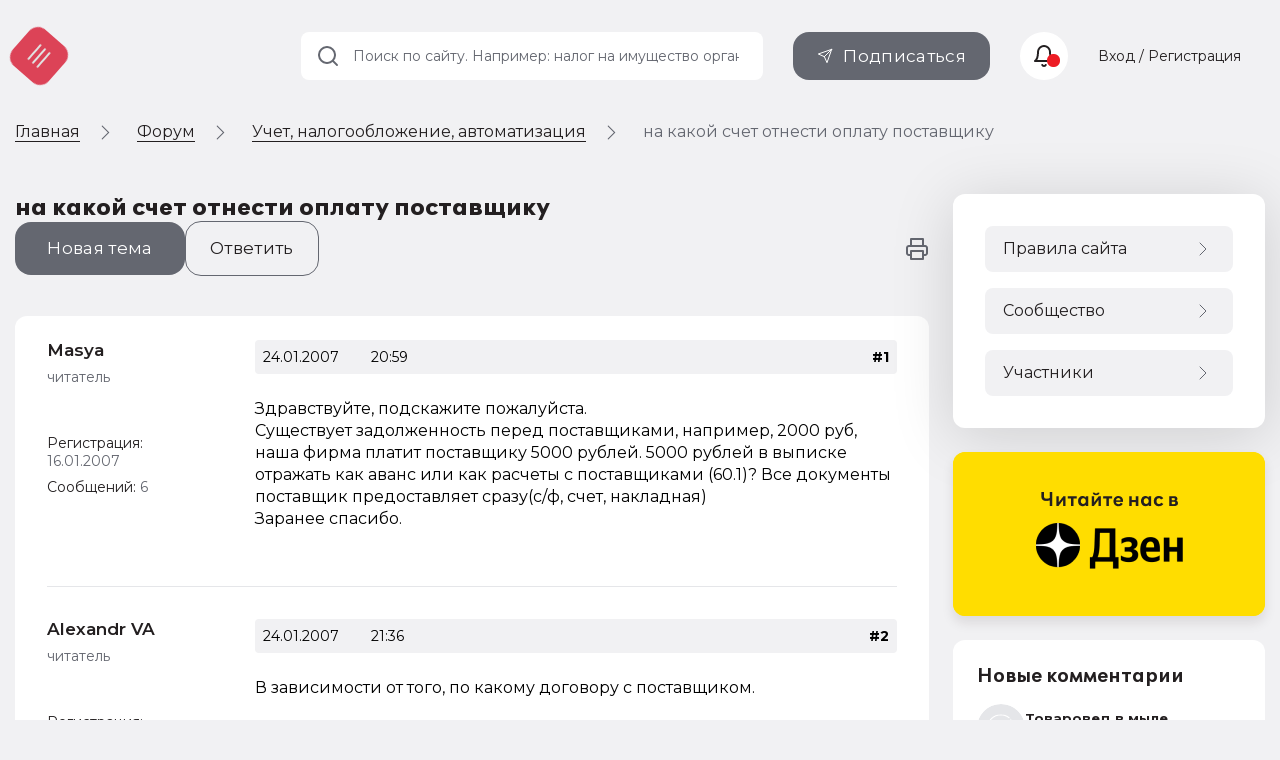

--- FILE ---
content_type: text/html; charset=UTF-8
request_url: https://buh.ru/forum/forum18376/topic21413/
body_size: 13736
content:
<!DOCTYPE html>
<html lang="ru">
            <head>                <meta http-equiv="X-UA-Compatible" content="IE=edge"/>
                <meta name="viewport" content="width=device-width, initial-scale=1, shrink-to-fit=no">
                                <meta name="yandex-verification" content="e3325e93a0e34871"/>
                <meta name="pmail-verification" content="00b92974dd757d3ff67ae873831985ac"/>
                <meta name="p:domain_verify" content="628637f49b6ff432293cfcf5613c719c"/>
                <link href="https://mc.yandex.ru" rel="dns-prefetch" crossorigin=""/>
                 <link href="https://mc.yandex.ru" rel="preconnect" crossorigin=""/>
                <link type="image/x-icon" rel="shortcut icon" href="/local/templates/buh.ru.v2022/img/favicon.ico"/>
                <link type="image/x-icon" sizes="32x32" rel="icon"
                      href="/local/templates/buh.ru.v2022/img/favicon_32x32.ico">
                <link type="image/x-icon" sizes="120x120" rel="icon"
                      href="/local/templates/buh.ru.v2022/img/favicon_120x120.ico">
                <link rel="apple-touch-icon" sizes="120x120" href="/local/templates/buh.ru.v2022/img/favicon_120x120.ico">
                <link rel="manifest" href="/manifest.webmanifest" />
               <link rel="preload" href="https://fonts.googleapis.com/css2?family=Montserrat:wght@400;500;600;700&subset=cyrillic&display=fallback&&display=swap" crossorigin="anonymous" as="style">
		<link rel="preload" href="/local/templates/buh.ru.v2022/fonts/OneSecond-Regular.woff2" as="font" type="font/woff2" crossorigin="anonymous">
		<link rel="preload" href="/local/templates/buh.ru.v2022/fonts/OneSecond-SemiBold.woff2" as="font" type="font/woff2" crossorigin="anonymous">
		<link rel="preload" href="/local/templates/buh.ru.v2022/fonts/OneSecond-Bold.woff2" as="font" type="font/woff2" crossorigin="anonymous">
		<link rel="preload" href="/local/templates/buh.ru.v2022/fonts/OneSecond-Regular.woff" as="font" type="font/woff" crossorigin="anonymous">
		<link rel="preload" href="/local/templates/buh.ru.v2022/fonts/OneSecond-SemiBold.woff" as="font" type="font/woff" crossorigin="anonymous">
		<link rel="preload" href="/local/templates/buh.ru.v2022/fonts/OneSecond-Bold.woff" as="font" type="font/woff" crossorigin="anonymous">
               <link rel="stylesheet" href="https://fonts.googleapis.com/css2?family=Montserrat:wght@400;500;600;700&subset=cyrillic&display=fallback&&display=swap" crossorigin="anonymous">

                                <meta http-equiv="Content-Type" content="text/html; charset=UTF-8" />
<meta name="robots" content="index, follow" />
<meta name="description" content="Здравствуйте, подскажите пожалуйста.&amp;lt;br&amp;gt;Существует задолженность перед поставщиками, например, 2000 руб, наша фирма платит поставщику 5000 рублей. 5000 рублей в выписке отражать как аванс или как расчеты с поставщиками (60.1)? Все документы поставщик предоставляет сразу(с/ф, счет, накладная)&amp;lt;br&amp;gt;Заранее спасибо." />
<script data-skip-moving="true">(function(w, d, n) {var cl = "bx-core";var ht = d.documentElement;var htc = ht ? ht.className : undefined;if (htc === undefined || htc.indexOf(cl) !== -1){return;}var ua = n.userAgent;if (/(iPad;)|(iPhone;)/i.test(ua)){cl += " bx-ios";}else if (/Windows/i.test(ua)){cl += ' bx-win';}else if (/Macintosh/i.test(ua)){cl += " bx-mac";}else if (/Linux/i.test(ua) && !/Android/i.test(ua)){cl += " bx-linux";}else if (/Android/i.test(ua)){cl += " bx-android";}cl += (/(ipad|iphone|android|mobile|touch)/i.test(ua) ? " bx-touch" : " bx-no-touch");cl += w.devicePixelRatio && w.devicePixelRatio >= 2? " bx-retina": " bx-no-retina";if (/AppleWebKit/.test(ua)){cl += " bx-chrome";}else if (/Opera/.test(ua)){cl += " bx-opera";}else if (/Firefox/.test(ua)){cl += " bx-firefox";}ht.className = htc ? htc + " " + cl : cl;})(window, document, navigator);</script>


<link href="/bitrix/js/ui/design-tokens/dist/ui.design-tokens.min.css?175250581123463" type="text/css"  rel="stylesheet" />
<link href="/bitrix/js/ui/fonts/opensans/ui.font.opensans.min.css?16691958392320" type="text/css"  rel="stylesheet" />
<link href="/bitrix/js/main/popup/dist/main.popup.bundle.min.css?175250607728056" type="text/css"  rel="stylesheet" />
<link href="/bitrix/js/main/loader/dist/loader.bundle.min.css?15718301052029" type="text/css"  rel="stylesheet" />
<link href="/bitrix/js/main/core/css/core_viewer.min.css?175250602058384" type="text/css"  rel="stylesheet" />
<link href="/bitrix/js/altasib.errorsend/css/window.css?1685699442910" type="text/css"  rel="stylesheet" />
<link href="/bitrix/cache/css/s1/buh.ru.v2022/page_a253cf66327f6e1fd54334313168c31f/page_a253cf66327f6e1fd54334313168c31f_v1.css?176721567133285"  rel="preload" as="style" ><link href="/bitrix/cache/css/s1/buh.ru.v2022/page_a253cf66327f6e1fd54334313168c31f/page_a253cf66327f6e1fd54334313168c31f_v1.css?176721567133285" type="text/css"  rel="stylesheet" />
<link href="/bitrix/cache/css/s1/buh.ru.v2022/template_c39e31ccf90df07a5b75dbf2561e17f1/template_c39e31ccf90df07a5b75dbf2561e17f1_v1.css?1769673310320768"  rel="preload" as="style" ><link href="/bitrix/cache/css/s1/buh.ru.v2022/template_c39e31ccf90df07a5b75dbf2561e17f1/template_c39e31ccf90df07a5b75dbf2561e17f1_v1.css?1769673310320768" type="text/css"  data-template-style="true" rel="stylesheet" />







<meta property="og:locale" content="ru_RU" />
<meta property="og:title" content="на какой счет отнести оплату поставщику" />
<meta property="og:image" content="http://buh.ru/images/buh_logo.png" />
<meta property="og:image:secure_url" content="https://buh.ru/images/buh_logo.png" />
<meta property="og:image:type" content="image/jpeg" />
<meta property="og:image:width" content="315" />
<meta property="og:image:height" content="315" />
<meta property="og:description" content="Здравствуйте, подскажите пожалуйста.&lt;br&gt;Существует задолженность перед поставщиками, например, 2000 руб, наша фирма платит поставщику 5000 рублей. 5000 рублей в выписке отражать как аванс или как расчеты с поставщиками (60.1)? Все документы поставщик предоставляет сразу(с/ф, счет, накладная)&lt;br&gt;Заранее спасибо." />
<meta property="og:type" content="website" />
<meta property="og:url" content= "https://buh.ru/forum/forum18376/topic21413/" />
                <title>на какой счет отнести оплату поставщику - Учет, налогообложение, автоматизация - Форум | БУХ.1С - сайт для современного бухгалтера</title>
                                
                                                                                            </head>

<body >

<!-- Yandex.Metrika counter -->
<script type="text/javascript"  data-skip-moving="true">
   (function(m,e,t,r,i,k,a){m[i]=m[i]||function(){(m[i].a=m[i].a||[]).push(arguments)};
   m[i].l=1*new Date();
   for (var j = 0; j < document.scripts.length; j++) {if (document.scripts[j].src === r) { return; }}
   k=e.createElement(t),a=e.getElementsByTagName(t)[0],k.async=1,k.src=r,a.parentNode.insertBefore(k,a)})
   (window, document, "script", "https://mc.yandex.ru/metrika/tag.js", "ym");

   ym(25063739, "init", {
        clickmap:true,
        trackLinks:true,
        accurateTrackBounce:true,
        webvisor:true
   });
</script>
<noscript><div><img src="https://mc.yandex.ru/watch/25063739" style="position:absolute; left:-9999px;" alt="" /></div></noscript>
<!-- /Yandex.Metrika counter -->
<!--LiveInternet counter--><!--/LiveInternet-->

<header class="header_main">
    <div class="container">

        <div class="header_nav">
            <button type="button" class="nav_toggle"><span></span></button>
        </div>
        <div class="header_logo">
                            <span class="link" title="/" data-target="">
                    <svg class="icon_logo"><use xlink:href="/local/templates/buh.ru.v2022/svg/main.svg?2#logo"></use></svg>
                </span>
                   
	 </div>
    </div>
    </header>

    
<div class="breadcrumbs"><div class="container">
        <ul class="breadcrumbs_list" itemscope itemtype="http://schema.org/BreadcrumbList">
        <li class="breadcrumbs_switch">
                <button type="button" class="breadcrumbs_btn"></button>
            </li>
                

        <li class='breadcrumbs_item'>
        <!--noindex--><span class="link" title="/" ><span>Главная</span></span><!--/noindex-->
        <svg><use xlink:href="/local/templates/buh.ru.v2022/svg/main.svg#icon__arrow_next"></use></svg></li>
		<li class='breadcrumbs_item' itemprop="itemListElement" itemscope itemtype="http://schema.org/ListItem">
        <a href="/forum/" itemprop="item">
            <span itemprop="name">Форум</span>
            <meta itemprop="position" content="2" />
        </a>
        <svg><use xlink:href="/local/templates/buh.ru.v2022/svg/main.svg#icon__arrow_next"></use></svg></li>
		<li class='breadcrumbs_item' itemprop="itemListElement" itemscope itemtype="http://schema.org/ListItem">
        <a href="/forum/forum18376/" itemprop="item">
            <span itemprop="name">Учет, налогообложение, автоматизация</span>
            <meta itemprop="position" content="4" />
        </a>
        <svg><use xlink:href="/local/templates/buh.ru.v2022/svg/main.svg#icon__arrow_next"></use></svg></li>
            <li class="breadcrumbs_current">
            на какой счет отнести оплату поставщику</li>
                </ul>
            </div>
        </div>
 <div class="main forum_page">
    <div class="container ">
        <main class="content page_forum">    <h1>на какой счет отнести оплату поставщику</h1>


    
        <div class="forum_control">
    <div class="forum_control__row">
        <div class="forum_control__btns">
                            <a href="#" title="Создать новую тему на этом форуме" data-modal="modal-register"
                   class="btn btn_gray btn__forum_new_topic">Новая тема</a>
                                        <button href="#" type="button" data-modal="modal-register"
                        class="btn btn btn_gray_outline btn__forum_answer__slide">Ответить</button>
            
        </div>
        <div class="forum_control__links">
            

            <span class="link" title="/forum/forum18376/topic21413/?tpl=print"
                  data-class="btn_link btn__forum_topic__print" data-target="_blank">
                <svg>
                    <use xlink:href="/local/templates/buh.ru.v2022/svg/main.svg#icon__print"></use>
                </svg>
                    </span>
        </div>
    </div>

</div>

      <div class="forum_topic tile">
    <div class="forum_section__topics_list">

        <!--MSG_68549-->

<div class="forum_post">
    <a name="message68549" id="message68549"></a>
    <div class="forum_post__author">
        <div class="forum_post__author_info">
                            <div class="forum_post__author_name name-post">
                    <span class="link" title="/forum/user/87474/" data-title="Профиль пользователя">Masya</span>                </div>
                                    <div class="forum_post__author_rank">читатель</div>
                                                                    <div class="forum_post__author_avatar"><span class="link" title="/forum/user/87474/" data-title="Профиль пользователя"></span></div>
                


                            <div class="forum_post__author_reg_date">Регистрация: <span
                            class="forum_post__author_number">16.01.2007</span></div>
            
                        

            <div class="forum_post__author_stat">
                                    <div class="forum_post__author_activity">
                        Сообщений:
                                                    <span class="forum_post__author_number">6</span>
                                                </div>

                

            </div>
            <div class="forum_post__author_connect">

                            </div>
        </div>
    </div>

    <div class="forum_post__body mes_68549">
        <div class="forum_post__info">
                                                                <div class="forum_post__info_date">24.01.2007</div>
            <div class="forum_post__info_time">20:59</div>
            <div class="forum_post__info_personal">

            </div>
                            <div class="forum_post__info_number">
                                            <span class="post_href">#1</span>
                                    </div>
                                    </div>
        <div class="forum_post__content content_block"
             id="message_text_68549">
            
            Здравствуйте, подскажите пожалуйста.<br>Существует задолженность перед поставщиками, например, 2000 руб, наша фирма платит поставщику 5000 рублей. 5000 рублей в выписке отражать как аванс или как расчеты с поставщиками (60.1)? Все документы поставщик предоставляет сразу(с/ф, счет, накладная)<br>Заранее спасибо.        </div>
        <div class="forum_post__control">
                        
                        
                

                
                                </div>
    </div>
</div>

                <!--MSG_68553-->

<div class="forum_post">
    <a name="message68553" id="message68553"></a>
    <div class="forum_post__author">
        <div class="forum_post__author_info">
                            <div class="forum_post__author_name name-post">
                    <span class="link" title="/forum/user/87318/" data-title="Профиль пользователя">Alexandr VA</span>                </div>
                                    <div class="forum_post__author_rank">читатель</div>
                                                                    <div class="forum_post__author_avatar"><span class="link" title="/forum/user/87318/" data-title="Профиль пользователя"></span></div>
                


                            <div class="forum_post__author_reg_date">Регистрация: <span
                            class="forum_post__author_number">07.01.2007</span></div>
            
                        

            <div class="forum_post__author_stat">
                                    <div class="forum_post__author_activity">
                        Сообщений:
                                                    <span class="forum_post__author_number">1666</span>
                                                </div>

                

            </div>
            <div class="forum_post__author_connect">

                            </div>
        </div>
    </div>

    <div class="forum_post__body mes_68553">
        <div class="forum_post__info">
                                                                <div class="forum_post__info_date">24.01.2007</div>
            <div class="forum_post__info_time">21:36</div>
            <div class="forum_post__info_personal">

            </div>
                            <div class="forum_post__info_number">
                                            <span class="post_href">#2</span>
                                    </div>
                                    </div>
        <div class="forum_post__content content_block"
             id="message_text_68553">
            
            В зависимости от того, по какому договору с поставщиком.        </div>
        <div class="forum_post__control">
                        
                        
                

                
                                </div>
    </div>
</div>

                <!--MSG_68556-->

<div class="forum_post">
    <a name="message68556" id="message68556"></a>
    <div class="forum_post__author">
        <div class="forum_post__author_info">
                            <div class="forum_post__author_name name-post">
                    <span class="link" title="/forum/user/87474/" data-title="Профиль пользователя">Masya</span>                </div>
                                    <div class="forum_post__author_rank">читатель</div>
                                                                    <div class="forum_post__author_avatar"><span class="link" title="/forum/user/87474/" data-title="Профиль пользователя"></span></div>
                


                            <div class="forum_post__author_reg_date">Регистрация: <span
                            class="forum_post__author_number">16.01.2007</span></div>
            
                        

            <div class="forum_post__author_stat">
                                    <div class="forum_post__author_activity">
                        Сообщений:
                                                    <span class="forum_post__author_number">6</span>
                                                </div>

                

            </div>
            <div class="forum_post__author_connect">

                            </div>
        </div>
    </div>

    <div class="forum_post__body mes_68556">
        <div class="forum_post__info">
                                                                <div class="forum_post__info_date">24.01.2007</div>
            <div class="forum_post__info_time">22:04</div>
            <div class="forum_post__info_personal">

            </div>
                            <div class="forum_post__info_number">
                                            <span class="post_href">#3</span>
                                    </div>
                                    </div>
        <div class="forum_post__content content_block"
             id="message_text_68556">
            
            То есть, по факту или по предоплате? Но ведь в 1с мы не указываем этого?        </div>
        <div class="forum_post__control">
                        
                        
                

                
                                </div>
    </div>
</div>

                <!--MSG_68559-->

<div class="forum_post">
    <a name="message68559" id="message68559"></a>
    <div class="forum_post__author">
        <div class="forum_post__author_info">
                            <div class="forum_post__author_name name-post">
                    <span class="link" title="/forum/user/87318/" data-title="Профиль пользователя">Alexandr VA</span>                </div>
                                    <div class="forum_post__author_rank">читатель</div>
                                                                    <div class="forum_post__author_avatar"><span class="link" title="/forum/user/87318/" data-title="Профиль пользователя"></span></div>
                


                            <div class="forum_post__author_reg_date">Регистрация: <span
                            class="forum_post__author_number">07.01.2007</span></div>
            
                        

            <div class="forum_post__author_stat">
                                    <div class="forum_post__author_activity">
                        Сообщений:
                                                    <span class="forum_post__author_number">1666</span>
                                                </div>

                

            </div>
            <div class="forum_post__author_connect">

                            </div>
        </div>
    </div>

    <div class="forum_post__body mes_68559">
        <div class="forum_post__info">
                                                                <div class="forum_post__info_date">24.01.2007</div>
            <div class="forum_post__info_time">22:44</div>
            <div class="forum_post__info_personal">

            </div>
                            <div class="forum_post__info_number">
                                            <span class="post_href">#4</span>
                                    </div>
                                    </div>
        <div class="forum_post__content content_block"
             id="message_text_68559">
            
            Какая у Вас конфигурация?        </div>
        <div class="forum_post__control">
                        
                        
                

                
                                </div>
    </div>
</div>

                <!--MSG_68588-->

<div class="forum_post">
    <a name="message68588" id="message68588"></a>
    <div class="forum_post__author">
        <div class="forum_post__author_info">
                            <div class="forum_post__author_name name-post">
                    <span class="link" title="/forum/user/87474/" data-title="Профиль пользователя">Masya</span>                </div>
                                    <div class="forum_post__author_rank">читатель</div>
                                                                    <div class="forum_post__author_avatar"><span class="link" title="/forum/user/87474/" data-title="Профиль пользователя"></span></div>
                


                            <div class="forum_post__author_reg_date">Регистрация: <span
                            class="forum_post__author_number">16.01.2007</span></div>
            
                        

            <div class="forum_post__author_stat">
                                    <div class="forum_post__author_activity">
                        Сообщений:
                                                    <span class="forum_post__author_number">6</span>
                                                </div>

                

            </div>
            <div class="forum_post__author_connect">

                            </div>
        </div>
    </div>

    <div class="forum_post__body mes_68588">
        <div class="forum_post__info">
                                                                <div class="forum_post__info_date">25.01.2007</div>
            <div class="forum_post__info_time">08:47</div>
            <div class="forum_post__info_personal">

            </div>
                            <div class="forum_post__info_number">
                                            <span class="post_href">#5</span>
                                    </div>
                                    </div>
        <div class="forum_post__content content_block"
             id="message_text_68588">
            
            1с бухгалтерия 7,7        </div>
        <div class="forum_post__control">
                        
                        
                

                
                                </div>
    </div>
</div>

                <!--MSG_68596-->

<div class="forum_post">
    <a name="message68596" id="message68596"></a>
    <div class="forum_post__author">
        <div class="forum_post__author_info">
                            <div class="forum_post__author_name name-post">
                    <span class="link" title="/forum/user/87642/" data-title="Профиль пользователя">Олег Я</span>                </div>
                                    <div class="forum_post__author_rank">читатель</div>
                                                                    <div class="forum_post__author_avatar"><span class="link" title="/forum/user/87642/" data-title="Профиль пользователя"></span></div>
                


                            <div class="forum_post__author_reg_date">Регистрация: <span
                            class="forum_post__author_number">24.01.2007</span></div>
            
                        

            <div class="forum_post__author_stat">
                                    <div class="forum_post__author_activity">
                        Сообщений:
                                                    <span class="forum_post__author_number">5</span>
                                                </div>

                

            </div>
            <div class="forum_post__author_connect">

                            </div>
        </div>
    </div>

    <div class="forum_post__body mes_68596">
        <div class="forum_post__info">
                                                                <div class="forum_post__info_date">25.01.2007</div>
            <div class="forum_post__info_time">09:35</div>
            <div class="forum_post__info_personal">

            </div>
                            <div class="forum_post__info_number">
                                            <span class="post_href">#6</span>
                                    </div>
                                    </div>
        <div class="forum_post__content content_block"
             id="message_text_68596">
            
            "Два варианта:<br><br>1) Делаете в выписке две строки - 2000 на 60.1, а 3000 на 60.2<br>2) Не указыаете счет вообще (при условии, что вид движения денежных средств "Оплата поставщику"; программа сама определит сумму аванса и сделает две проводки. Правда на 60.2 договор укажет "Без договора (служебный; для платежей без указания договора)", но это нормально - при поступлении сделает зачет аванса."        </div>
        <div class="forum_post__control">
                        
                        
                

                
                                </div>
    </div>
</div>

                <!--MSG_68617-->

<div class="forum_post">
    <a name="message68617" id="message68617"></a>
    <div class="forum_post__author">
        <div class="forum_post__author_info">
                            <div class="forum_post__author_name name-post">
                    <span class="link" title="/forum/user/85924/" data-title="Профиль пользователя">Maric</span>                </div>
                                    <div class="forum_post__author_rank">читатель</div>
                                                                    <div class="forum_post__author_avatar"><span class="link" title="/forum/user/85924/" data-title="Профиль пользователя"></span></div>
                


                            <div class="forum_post__author_reg_date">Регистрация: <span
                            class="forum_post__author_number">22.09.2006</span></div>
            
                        

            <div class="forum_post__author_stat">
                                    <div class="forum_post__author_activity">
                        Сообщений:
                                                    <span class="forum_post__author_number">445</span>
                                                </div>

                

            </div>
            <div class="forum_post__author_connect">

                            </div>
        </div>
    </div>

    <div class="forum_post__body mes_68617">
        <div class="forum_post__info">
                                                                <div class="forum_post__info_date">25.01.2007</div>
            <div class="forum_post__info_time">12:08</div>
            <div class="forum_post__info_personal">

            </div>
                            <div class="forum_post__info_number">
                                            <span class="post_href">#7</span>
                                    </div>
                                    </div>
        <div class="forum_post__content content_block"
             id="message_text_68617">
            
            "> Два варианта:<br>Правда на 60.2 договор укажет "Без договора (служебный; для платежей без указания договора)", но это нормально - при поступлении сделает зачет аванса.<br>Такой подход, может сыграть не в те ворота. Сами программисты говорят о проблеме с договорами (кроме основного)в "семерке". В какой-нить проводке прога не узреет этот служебный. Но это мое мнение. Есть третий вариант - всю сумму на 60.1. И бух. справкой Дт 60.2 Кт 60.1 на 3000.<br>"        </div>
        <div class="forum_post__control">
                        
                        
                

                
                                </div>
    </div>
</div>

                <!--MSG_68844-->

<div class="forum_post">
    <a name="message68844" id="message68844"></a>
    <div class="forum_post__author">
        <div class="forum_post__author_info">
                            <div class="forum_post__author_name name-post">
                    <span class="link" title="/forum/user/72520/" data-title="Профиль пользователя">Алшапа</span>                </div>
                                    <div class="forum_post__author_rank">читатель</div>
                                                                    <div class="forum_post__author_avatar"><span class="link" title="/forum/user/72520/" data-title="Профиль пользователя"></span></div>
                


                            <div class="forum_post__author_reg_date">Регистрация: <span
                            class="forum_post__author_number">05.03.2002</span></div>
            
                        

            <div class="forum_post__author_stat">
                                    <div class="forum_post__author_activity">
                        Сообщений:
                                                    <span class="forum_post__author_number">90</span>
                                                </div>

                

            </div>
            <div class="forum_post__author_connect">

                            </div>
        </div>
    </div>

    <div class="forum_post__body mes_68844">
        <div class="forum_post__info">
                                                                <div class="forum_post__info_date">27.01.2007</div>
            <div class="forum_post__info_time">14:06</div>
            <div class="forum_post__info_personal">

            </div>
                            <div class="forum_post__info_number">
                                            <span class="post_href">#8</span>
                                    </div>
                                    </div>
        <div class="forum_post__content content_block"
             id="message_text_68844">
            
            Первый вариант лучше использовать, если несколько договоров. Надежнее.<br>Второй хорошо работает только при одном договоре.<br>Третий вариант - вообще бред)))        </div>
        <div class="forum_post__control">
                        
                        
                

                
                                </div>
    </div>
</div>

                
    </div>
    </div>



  <div class="next_prev_themes_area"><a class="next_href" href="/forum/forum18376/topic21483/">Ошибка  в декларации ПФР в ЗиК за 2006 год</a><a class="prev_href" href="/forum/forum18376/topic21481/">Аренда помещения</a></div>


        <section class="forum_section tile forum_users__users_online tile">
            <div class="forum_section__header">
                <div class="h4">Читают тему</div>
            </div>
            <div class="forum_users__online"> (гостей: <span>1</span>) 
                </div>
        </section>
        

            <div class="forum_section__change tile forum_section__designations tile">
            <h3 class="forum_change__title">Быстрый переход</h3>
            <form action="/forum/index.php" method="GET" class="forum-form">

                <div class="forum_change">
                    <input type="hidden" name="buf_fid" value="18376"/>
                    <input type="hidden" name="rapid_access" value="Y"/>
                    <div class="form_block">
                        <div class="select_wrap">


                            <select name="FID" class="forum_change__select"
                                    onclick="if(this.value!=this.form.buf_fid.value){this.form.submit()}">
                                <option value='18376' class='forum level' selected='selected' >Учет, налогообложение, автоматизация</option> <option value='18364' class='forum level'  >Книга жалоб и предложений по работе сайта</option> <option value='18375' class='forum level'  >Для технических специалистов</option> <option value='18374' class='forum level'  >Представление регламентированной отчетности</option> <option value='18997' class='forum level'  >Говорильня</option> <option value='19015' class='forum level'  >Бухгалтерский учет: обсуждаем проекты нормативных актов и рекомендаций по ведению учета от БМЦ</option> <option value='19021' class='forum level'  >Новый порядок применения ККТ (онлайн кассы с передачей сведений в ФНС)</option> <option value='19018' class='forum level'  >Интернет-конференция: Оформление командировок по новым правилам</option> <option value='19022' class='forum level'  >МАРКИРОВКА</option> <option value='19019' class='forum level'  >ЕГАИС</option> 

                            </select>
                            <svg>
                                <use xlink:href="/local/templates/buh.ru.v2022/svg/main.svg#icon__arrow_down"></use>
                            </svg>
                        </div>
                    </div>


                </div>
            </form>
        </div>


    



    </main>


<aside class="sidebar">
        <div class="sidebar_banner">
    <a href="https://zen.yandex.ru/buh.ru/" class="sidebar_banner__read_us">
        <img class="lazy entered loaded" loading="lazy" data-src="/upload/medialibrary/289/dinpmpq9lvh2aj5ie3znjtuxkt4bpi6o.png" src="/upload/medialibrary/289/dinpmpq9lvh2aj5ie3znjtuxkt4bpi6o.png" alt="Yandex Dzen"  width="312" height="166">
    </a>
</div>

        <div class="sidebar_comments">
        
        <!--'start_frame_cache_7DqYyc'-->

<div class="tile">
    <div class="sidebar_comments__title">
        <span class="link" title="/comments/">
            <span>Новые комментарии</span>
            <svg>
                <use xlink:href="/local/templates/buh.ru.v2022/svg/main.svg?1#icon__chevron_right"></use>
            </svg>
        </span>
    </div>
    <div class="sidebar_comments__list">
                    <div class="sidebar_comments__item" data-as-link="/articles/nachisleniya-na-ens-po-dannym-fns-v-1s-bukhgalterii-8.html">
                <div class="sidebar_comments__item_header">
                                        <div class="sidebar_comments__item_avatar"  style="background-image: url('/local/templates/buh.ru.v2022/img/avatar.svg')">

                    </div>
                    <div class="sidebar_comments__item_author">
                        <div class="sidebar_comments__item_name">Товаровед в мыле</div>
                        <div class="sidebar_comments__item_time">
                            <!--noindex-->10 часов назад<!--/noindex--></div>
                    </div>
                </div>
                <div class="sidebar_comments__item_title"><a href="/articles/nachisleniya-na-ens-po-dannym-fns-v-1s-bukhgalterii-8.html">Автоматические начисления на ЕНС по данным ФНС в «1С:Бухгалтерии 8»</a></div>                <div class="sidebar_comments__item_txt">Все было оплачено во время, до обновления все стояло четко и суммы были закрыты, после обновления проводка или иной документ формирующий фактическую оплату не закрывает сумму , висит задолженность и на счете енс расхождение именно на эту сумму                 </div>
            </div>

                    <div class="sidebar_comments__item" data-as-link="/articles/nachisleniya-na-ens-po-dannym-fns-v-1s-bukhgalterii-8.html">
                <div class="sidebar_comments__item_header">
                                        <div class="sidebar_comments__item_avatar"  style="background-image: url('/local/templates/buh.ru.v2022/img/avatar.svg')">

                    </div>
                    <div class="sidebar_comments__item_author">
                        <div class="sidebar_comments__item_name">Малышка на миллион</div>
                        <div class="sidebar_comments__item_time">
                            <!--noindex-->1 день назад<!--/noindex--></div>
                    </div>
                </div>
                <div class="sidebar_comments__item_title"><a href="/articles/nachisleniya-na-ens-po-dannym-fns-v-1s-bukhgalterii-8.html">Автоматические начисления на ЕНС по данным ФНС в «1С:Бухгалтерии 8»</a></div>                <div class="sidebar_comments__item_txt">задолженность на ЕНС погашается при фактической уплате ЕНП                </div>
            </div>

                    <div class="sidebar_comments__item" data-as-link="/articles/trudovye-spory-chto-budet-esli-spat-na-rabochem-meste.html">
                <div class="sidebar_comments__item_header">
                                        <div class="sidebar_comments__item_avatar"  style="background-image: url('/local/templates/buh.ru.v2022/img/avatar.svg')">

                    </div>
                    <div class="sidebar_comments__item_author">
                        <div class="sidebar_comments__item_name">Мальчик из соседнего кабинета</div>
                        <div class="sidebar_comments__item_time">
                            <!--noindex-->10 часов назад<!--/noindex--></div>
                    </div>
                </div>
                <div class="sidebar_comments__item_title"><a href="/articles/trudovye-spory-chto-budet-esli-spat-na-rabochem-meste.html">Трудовые споры: что будет, если спать на рабочем месте</a></div>                <div class="sidebar_comments__item_txt">Дома спать надо! Семейные проблемы - возьми отпуск без содержания. Неизвестно, где этот горе работник работал, мог подвергнуть опасности других (машина сломается, передозировка составляющих лекарств и т.д. и т.п.)                </div>
            </div>

                    <div class="sidebar_comments__item" data-as-link="/articles/trudovye-spory-chto-budet-esli-spat-na-rabochem-meste.html">
                <div class="sidebar_comments__item_header">
                                        <div class="sidebar_comments__item_avatar"  style="background-image: url('/local/templates/buh.ru.v2022/img/avatar.svg')">

                    </div>
                    <div class="sidebar_comments__item_author">
                        <div class="sidebar_comments__item_name">Главбухыч</div>
                        <div class="sidebar_comments__item_time">
                            <!--noindex-->10 часов назад<!--/noindex--></div>
                    </div>
                </div>
                <div class="sidebar_comments__item_title"><a href="/articles/trudovye-spory-chto-budet-esli-spat-na-rabochem-meste.html">Трудовые споры: что будет, если спать на рабочем месте</a></div>                <div class="sidebar_comments__item_txt">Может спал вне этого перерыва и не 15 минут , а больше                </div>
            </div>

                    <div class="sidebar_comments__item" data-as-link="/articles/nachisleniya-na-ens-po-dannym-fns-v-1s-bukhgalterii-8.html">
                <div class="sidebar_comments__item_header">
                                        <div class="sidebar_comments__item_avatar"  style="background-image: url('/local/templates/buh.ru.v2022/img/avatar.svg')">

                    </div>
                    <div class="sidebar_comments__item_author">
                        <div class="sidebar_comments__item_name">Товаровед в мыле</div>
                        <div class="sidebar_comments__item_time">
                            <!--noindex-->1 день назад<!--/noindex--></div>
                    </div>
                </div>
                <div class="sidebar_comments__item_title"><a href="/articles/nachisleniya-na-ens-po-dannym-fns-v-1s-bukhgalterii-8.html">Автоматические начисления на ЕНС по данным ФНС в «1С:Бухгалтерии 8»</a></div>                <div class="sidebar_comments__item_txt">69.06.6, Страховые взносы единый тариф ИП начисляется в программе 1С, а сведения об уплате налогов проводку не формируют, операции по ЕНС нет, получается висит задолженность и сальдо по 68.90 не верное, оно больше на сумму страховых взносов, как починить?                </div>
            </div>

            </div>
</div>


<!--'end_frame_cache_7DqYyc'-->
    </div>

            <div class="sidebar_btn">
            <span title="/calendar/" class="link" data-class="btn_sidebar btn_white">
                <div class="btn_sidebar__icon">
                    <svg>
                        <use xlink:href="/local/templates/buh.ru.v2022/svg/main.svg?1#icon__calendar"></use>
                    </svg>
                </div>
                <div class="btn_sidebar__title">Производственный календарь</div>
                <svg>
                    <use xlink:href="/local/templates/buh.ru.v2022/svg/main.svg?1#icon__chevron_right"></use>
                </svg>
            </span>
        </div>

                <div class="sidebar_btn">
            <span title="/calendar-nalog/" class="link" data-class="btn_sidebar btn_white">
                <div class="btn_sidebar__icon">
                    <svg>
                        <use xlink:href="/local/templates/buh.ru.v2022/svg/main.svg?1#icon__calendar"></use>
                    </svg>
                </div>
                <div class="btn_sidebar__title">Календарь бухгалтера</div>
                <svg>
                    <use xlink:href="/local/templates/buh.ru.v2022/svg/main.svg?1#icon__chevron_right"></use>
                </svg>
            </span>
        </div>
    
    <div class="material_place" data-place="sidebar"></div>
            <div class="vote_wrap">
            <div class="tile _hide">
                <div class="vote_header">Опрос</div>
                <div class="vote" data-id="245"></div>
            </div>
        </div>

        </aside>
</div> </div> 


<div class="menu_wrap__container">
    <div class="menu_wrap">
        <div class="container">
            <div class="menu_main">
                <div class="menu_main__close">
                    <button type="button" class="menu_main__close_btn"><span></span></button>
                </div>
                


    <nav class="nav_main">
        <ul>
                        
                        <li class="parent  parent_news level_1 _show">
                <a href="/news/"
                   class="submenu_toggle" ><span>Новости</span></a>

                <div class="submenu_wrap">
                    <ul class="submenu">
                        
                        
                                    
            
                                                            <li>
                                                                            <a href="/news/uchet_nalogi/" >Учет и налогообложение</a>
                                                                    </li>
                            
                        
                        
                                    
            
                                                            <li>
                                                                            <a href="/news/automation/" >Автоматизация</a>
                                                                    </li>
                            
                        
                        
                                                    </ul></div></li>            
            
                                                            <li>
                                                                            <a href="/articles/" >Статьи</a>
                                                                    </li>
                            
                        
                        
                                    
            
                                                            <li>
                                                                            <a href="/forum/" >Форум</a>
                                                                    </li>
                            
                        
                        
                                    
            
                                                            <li>
                                                                            <a href="/video/" >Видео</a>
                                                                    </li>
                            
                        
                        
                                    
            
                                                            <li>
                                                                            <a href="/actions/" >Мероприятия</a>
                                                                    </li>
                            
                        
                        
                                    
            
                                                            <li>
                                                                            <span class="link" title="/digest/" >Рубрикатор</span>
                                                                    </li>
                            
                        
                        
                        
                        
                    </ul>
    </nav>



                

    <nav class="nav_secondary">
        <ul>
                        
            
                                                            <li>
                                                                            <span class="link"
                                              title="/1c-support/" >Поддержка 1С</span>
                                                                    </li>
                            
                        
                        
                                    
            
                                                            <li>
                                                                            <a href="/calendar/" >Производственный календарь</a>
                                                                    </li>
                            
                        
                        
                                    
            
                                                            <li>
                                                                            <a href="/calendar-nalog/" >Календарь бухгалтера</a>
                                                                    </li>
                            
                        
                        
                                    
            
                                                            <li>
                                                                            <a href="/books/" >Книги по программам 1С</a>
                                                                    </li>
                            
                        
                        
                                    
            
                                                            <li>
                                                                            <span class="link"
                                              title="https://dzen.ru/buh.ru" >Бухгалтерский ДЗЕН</span>
                                                                    </li>
                            
                        
                        
                        
                        
                    </ul>
    </nav>
                <div class="social">
                    <div class="social_title">Оставайтесь с нами</div>

                        <span class="link" title="https://www.youtube.com/channel/UCkU1gUOw1TNGNfiWawOox_Q" data-target="_blank" data-class="social_item social_yt">
        <svg>
            <use xlink:href="/local/templates/buh.ru.v2022/svg/main.svg#icon__youtube"></use>
        </svg>
    </span>
    <span class="link" title="https://vk.com/public65259624" data-target="_blank" data-class="social_item social_vk">
        <svg>
            <use xlink:href="/local/templates/buh.ru.v2022/svg/main.svg#icon__vkontakte"></use>
        </svg>
    </span>
    <span class="link" title="https://ok.ru/buh.1c" data-target="_blank" data-class="social_item social_ok">
        <svg>
            <use xlink:href="/local/templates/buh.ru.v2022/svg/main.svg#icon__odnoklassniki"></use>
        </svg>
    </span>
    <span class="link" title="https://t.me/buhru" data-target="_blank" data-class="social_item social_tl">
        <svg>
            <use xlink:href="/local/templates/buh.ru.v2022/svg/main.svg#icon__telegram"></use>
        </svg>
    </span>
                </div>
            </div>
        </div>
    </div>
</div>
<script type="application/ld+json">
    {
        "@context": "https://schema.org",
        "@type": "Organization",
        "url": "https://buh.ru/",
        "logo": "https://buh.ru/images/buh_logo.png"
    }
</script>
<div class="go_up">
    <svg>
        <use xlink:href="/local/templates/buh.ru.v2022/svg/main.svg#icon__arrow_down"></use>
    </svg>
</div>

        <noscript><img src="https://vk.com/rtrg?p=VK-RTRG-21334-4DADU" style="position:fixed; left:-999px;" alt=""/></noscript>

<script>if(!window.BX)window.BX={};if(!window.BX.message)window.BX.message=function(mess){if(typeof mess==='object'){for(let i in mess) {BX.message[i]=mess[i];} return true;}};</script>
<script>(window.BX||top.BX).message({"JS_CORE_LOADING":"Загрузка...","JS_CORE_NO_DATA":"- Нет данных -","JS_CORE_WINDOW_CLOSE":"Закрыть","JS_CORE_WINDOW_EXPAND":"Развернуть","JS_CORE_WINDOW_NARROW":"Свернуть в окно","JS_CORE_WINDOW_SAVE":"Сохранить","JS_CORE_WINDOW_CANCEL":"Отменить","JS_CORE_WINDOW_CONTINUE":"Продолжить","JS_CORE_H":"ч","JS_CORE_M":"м","JS_CORE_S":"с","JSADM_AI_HIDE_EXTRA":"Скрыть лишние","JSADM_AI_ALL_NOTIF":"Показать все","JSADM_AUTH_REQ":"Требуется авторизация!","JS_CORE_WINDOW_AUTH":"Войти","JS_CORE_IMAGE_FULL":"Полный размер"});</script><script src="/bitrix/js/main/core/core.min.js?1766675729229643"></script><script>BX.Runtime.registerExtension({"name":"main.core","namespace":"BX","loaded":true});</script>
<script>BX.setJSList(["\/bitrix\/js\/main\/core\/core_ajax.js","\/bitrix\/js\/main\/core\/core_promise.js","\/bitrix\/js\/main\/polyfill\/promise\/js\/promise.js","\/bitrix\/js\/main\/loadext\/loadext.js","\/bitrix\/js\/main\/loadext\/extension.js","\/bitrix\/js\/main\/polyfill\/promise\/js\/promise.js","\/bitrix\/js\/main\/polyfill\/find\/js\/find.js","\/bitrix\/js\/main\/polyfill\/includes\/js\/includes.js","\/bitrix\/js\/main\/polyfill\/matches\/js\/matches.js","\/bitrix\/js\/ui\/polyfill\/closest\/js\/closest.js","\/bitrix\/js\/main\/polyfill\/fill\/main.polyfill.fill.js","\/bitrix\/js\/main\/polyfill\/find\/js\/find.js","\/bitrix\/js\/main\/polyfill\/matches\/js\/matches.js","\/bitrix\/js\/main\/polyfill\/core\/dist\/polyfill.bundle.js","\/bitrix\/js\/main\/core\/core.js","\/bitrix\/js\/main\/polyfill\/intersectionobserver\/js\/intersectionobserver.js","\/bitrix\/js\/main\/lazyload\/dist\/lazyload.bundle.js","\/bitrix\/js\/main\/polyfill\/core\/dist\/polyfill.bundle.js","\/bitrix\/js\/main\/parambag\/dist\/parambag.bundle.js"]);
</script>
<script>BX.Runtime.registerExtension({"name":"ui.dexie","namespace":"BX.DexieExport","loaded":true});</script>
<script>BX.Runtime.registerExtension({"name":"ls","namespace":"window","loaded":true});</script>
<script>BX.Runtime.registerExtension({"name":"fx","namespace":"window","loaded":true});</script>
<script>BX.Runtime.registerExtension({"name":"fc","namespace":"window","loaded":true});</script>
<script>BX.Runtime.registerExtension({"name":"pull.protobuf","namespace":"BX","loaded":true});</script>
<script>BX.Runtime.registerExtension({"name":"rest.client","namespace":"window","loaded":true});</script>
<script>(window.BX||top.BX).message({"pull_server_enabled":"N","pull_config_timestamp":0,"shared_worker_allowed":"Y","pull_guest_mode":"N","pull_guest_user_id":0,"pull_worker_mtime":1752505730});(window.BX||top.BX).message({"PULL_OLD_REVISION":"Для продолжения корректной работы с сайтом необходимо перезагрузить страницу."});</script>
<script>BX.Runtime.registerExtension({"name":"pull.client","namespace":"BX","loaded":true});</script>
<script>BX.Runtime.registerExtension({"name":"pull","namespace":"window","loaded":true});</script>
<script>BX.Runtime.registerExtension({"name":"ui.design-tokens","namespace":"window","loaded":true});</script>
<script>BX.Runtime.registerExtension({"name":"ui.fonts.opensans","namespace":"window","loaded":true});</script>
<script>BX.Runtime.registerExtension({"name":"main.popup","namespace":"BX.Main","loaded":true});</script>
<script>BX.Runtime.registerExtension({"name":"popup","namespace":"window","loaded":true});</script>
<script>BX.Runtime.registerExtension({"name":"main.loader","namespace":"BX","loaded":true});</script>
<script>BX.Runtime.registerExtension({"name":"loader","namespace":"window","loaded":true});</script>
<script>(window.BX||top.BX).message({"DISK_MYOFFICE":false});(window.BX||top.BX).message({"JS_CORE_VIEWER_DOWNLOAD":"Скачать","JS_CORE_VIEWER_EDIT":"Редактировать","JS_CORE_VIEWER_DESCR_AUTHOR":"Автор","JS_CORE_VIEWER_DESCR_LAST_MODIFY":"Последние изменения","JS_CORE_VIEWER_TOO_BIG_FOR_VIEW":"Файл слишком большой для просмотра","JS_CORE_VIEWER_OPEN_WITH_GVIEWER":"Открыть файл в Google Viewer","JS_CORE_VIEWER_IFRAME_DESCR_ERROR":"К сожалению, не удалось открыть документ.","JS_CORE_VIEWER_IFRAME_PROCESS_SAVE_DOC":"Сохранение документа","JS_CORE_VIEWER_IFRAME_UPLOAD_DOC_TO_GOOGLE":"Загрузка документа","JS_CORE_VIEWER_IFRAME_CONVERT_ACCEPT":"Конвертировать","JS_CORE_VIEWER_IFRAME_CONVERT_DECLINE":"Отменить","JS_CORE_VIEWER_IFRAME_CONVERT_TO_NEW_FORMAT":"Документ будет сконвертирован в docx, xls, pptx, так как имеет старый формат.","JS_CORE_VIEWER_IFRAME_DESCR_SAVE_DOC":"Сохранить документ?","JS_CORE_VIEWER_IFRAME_SAVE_DOC":"Сохранить","JS_CORE_VIEWER_IFRAME_DISCARD_DOC":"Отменить изменения","JS_CORE_VIEWER_IFRAME_CHOICE_SERVICE_EDIT":"Редактировать с помощью","JS_CORE_VIEWER_IFRAME_SET_DEFAULT_SERVICE_EDIT":"Использовать для всех файлов","JS_CORE_VIEWER_IFRAME_CHOICE_SERVICE_EDIT_ACCEPT":"Применить","JS_CORE_VIEWER_IFRAME_CHOICE_SERVICE_EDIT_DECLINE":"Отменить","JS_CORE_VIEWER_IFRAME_UPLOAD_NEW_VERSION_IN_COMMENT":"Загрузил новую версию файла","JS_CORE_VIEWER_SERVICE_GOOGLE_DRIVE":"Google Docs","JS_CORE_VIEWER_SERVICE_SKYDRIVE":"MS Office Online","JS_CORE_VIEWER_IFRAME_CANCEL":"Отмена","JS_CORE_VIEWER_IFRAME_DESCR_SAVE_DOC_F":"В одном из окон вы редактируете данный документ. Если вы завершили работу над документом, нажмите \u0022#SAVE_DOC#\u0022, чтобы загрузить измененный файл на портал.","JS_CORE_VIEWER_SAVE":"Сохранить","JS_CORE_VIEWER_EDIT_IN_SERVICE":"Редактировать в #SERVICE#","JS_CORE_VIEWER_NOW_EDITING_IN_SERVICE":"Редактирование в #SERVICE#","JS_CORE_VIEWER_SAVE_TO_OWN_FILES_MSGVER_1":"Сохранить на Битрикс24.Диск","JS_CORE_VIEWER_DOWNLOAD_TO_PC":"Скачать на локальный компьютер","JS_CORE_VIEWER_GO_TO_FILE":"Перейти к файлу","JS_CORE_VIEWER_DESCR_SAVE_FILE_TO_OWN_FILES":"Файл #NAME# успешно сохранен\u003Cbr\u003Eв папку \u0022Файлы\\Сохраненные\u0022","JS_CORE_VIEWER_DESCR_PROCESS_SAVE_FILE_TO_OWN_FILES":"Файл #NAME# сохраняется\u003Cbr\u003Eна ваш \u0022Битрикс24.Диск\u0022","JS_CORE_VIEWER_HISTORY_ELEMENT":"История","JS_CORE_VIEWER_VIEW_ELEMENT":"Просмотреть","JS_CORE_VIEWER_THROUGH_VERSION":"Версия #NUMBER#","JS_CORE_VIEWER_THROUGH_LAST_VERSION":"Последняя версия","JS_CORE_VIEWER_DISABLE_EDIT_BY_PERM":"Автор не разрешил вам редактировать этот документ","JS_CORE_VIEWER_IFRAME_UPLOAD_NEW_VERSION_IN_COMMENT_F":"Загрузила новую версию файла","JS_CORE_VIEWER_IFRAME_UPLOAD_NEW_VERSION_IN_COMMENT_M":"Загрузил новую версию файла","JS_CORE_VIEWER_IFRAME_CONVERT_TO_NEW_FORMAT_EX":"Документ будет сконвертирован в формат #NEW_FORMAT#, так как текущий формат #OLD_FORMAT# является устаревшим.","JS_CORE_VIEWER_CONVERT_TITLE":"Конвертировать в #NEW_FORMAT#?","JS_CORE_VIEWER_CREATE_IN_SERVICE":"Создать с помощью #SERVICE#","JS_CORE_VIEWER_NOW_CREATING_IN_SERVICE":"Создание документа в #SERVICE#","JS_CORE_VIEWER_SAVE_AS":"Сохранить как","JS_CORE_VIEWER_CREATE_DESCR_SAVE_DOC_F":"В одном из окон вы создаете новый документ. Если вы завершили работу над документом, нажмите \u0022#SAVE_AS_DOC#\u0022, чтобы перейти к добавлению документа на портал.","JS_CORE_VIEWER_NOW_DOWNLOAD_FROM_SERVICE":"Загрузка документа из #SERVICE#","JS_CORE_VIEWER_EDIT_IN_LOCAL_SERVICE":"Редактировать на моём компьютере","JS_CORE_VIEWER_EDIT_IN_LOCAL_SERVICE_SHORT":"Редактировать на #SERVICE#","JS_CORE_VIEWER_SERVICE_LOCAL":"моём компьютере","JS_CORE_VIEWER_DOWNLOAD_B24_DESKTOP":"Скачать","JS_CORE_VIEWER_SERVICE_LOCAL_INSTALL_DESKTOP_MSGVER_1":"Для эффективного редактирования документов на компьютере, установите приложение для компьютера и подключите Битрикс24.Диск","JS_CORE_VIEWER_SHOW_FILE_DIALOG_OAUTH_NOTICE":"Для просмотра файла, пожалуйста, авторизуйтесь в своем аккаунте \u003Ca id=\u0022bx-js-disk-run-oauth-modal\u0022 href=\u0022#\u0022\u003E#SERVICE#\u003C\/a\u003E.","JS_CORE_VIEWER_SERVICE_OFFICE365":"Office365","JS_CORE_VIEWER_DOCUMENT_IS_LOCKED_BY":"Документ заблокирован на редактирование","JS_CORE_VIEWER_SERVICE_MYOFFICE":"МойОфис","JS_CORE_VIEWER_OPEN_PDF_PREVIEW":"Просмотреть pdf-версию файла","JS_CORE_VIEWER_AJAX_ACCESS_DENIED":"Не хватает прав для просмотра файла. Попробуйте обновить страницу.","JS_CORE_VIEWER_AJAX_CONNECTION_FAILED":"При попытке открыть файл возникла ошибка. Пожалуйста, попробуйте позже.","JS_CORE_VIEWER_AJAX_OPEN_NEW_TAB":"Открыть в новом окне","JS_CORE_VIEWER_AJAX_PRINT":"Распечатать","JS_CORE_VIEWER_TRANSFORMATION_IN_PROCESS":"Документ сохранён. Мы готовим его к показу.","JS_CORE_VIEWER_IFRAME_ERROR_TITLE":"Не удалось открыть документ","JS_CORE_VIEWER_DOWNLOAD_B24_DESKTOP_FULL":"Скачать приложение","JS_CORE_VIEWER_DOWNLOAD_DOCUMENT":"Скачать документ","JS_CORE_VIEWER_IFRAME_ERROR_COULD_NOT_VIEW":"К сожалению, не удалось просмотреть документ.","JS_CORE_VIEWER_ACTIONPANEL_MORE":"Ещё"});</script>
<script>BX.Runtime.registerExtension({"name":"viewer","namespace":"window","loaded":true});</script>
<script>(window.BX||top.BX).message({"LANGUAGE_ID":"ru","FORMAT_DATE":"DD.MM.YYYY","FORMAT_DATETIME":"DD.MM.YYYY HH:MI:SS","COOKIE_PREFIX":"BITRIX_SM","SERVER_TZ_OFFSET":"10800","UTF_MODE":"Y","SITE_ID":"s1","SITE_DIR":"\/","USER_ID":"","SERVER_TIME":1769821164,"USER_TZ_OFFSET":0,"USER_TZ_AUTO":"Y","bitrix_sessid":"e96db205569e2834d0bc924ff65a1050"});</script><script  src="/bitrix/cache/js/s1/buh.ru.v2022/kernel_main/kernel_main_v1.js?1767271684176917"></script>
<script src="/bitrix/js/ui/dexie/dist/dexie.bundle.min.js?1752506096102530"></script>
<script src="/bitrix/js/main/core/core_ls.min.js?17525060452683"></script>
<script src="/bitrix/js/main/core/core_frame_cache.min.js?175250609610481"></script>
<script src="/bitrix/js/pull/protobuf/protobuf.min.js?168715732176433"></script>
<script src="/bitrix/js/pull/protobuf/model.min.js?168715732114190"></script>
<script src="/bitrix/js/rest/client/rest.client.min.js?16479547949240"></script>
<script src="/bitrix/js/pull/client/pull.client.min.js?175250573149849"></script>
<script src="/bitrix/js/main/popup/dist/main.popup.bundle.min.js?176667581567480"></script>
<script src="/bitrix/js/main/loader/dist/loader.bundle.min.js?17525060204392"></script>
<script src="/bitrix/js/main/core/core_viewer.min.js?176667572999239"></script>
<script>BX.setJSList(["\/bitrix\/js\/main\/core\/core_fx.js","\/bitrix\/js\/main\/utils.js","\/bitrix\/js\/main\/session.js","\/bitrix\/js\/main\/core\/core_dd.js","\/bitrix\/js\/main\/core\/core_window.js","\/bitrix\/js\/main\/date\/main.date.js","\/bitrix\/js\/main\/core\/core_date.js","\/bitrix\/js\/main\/core\/core_timer.js","\/bitrix\/js\/main\/dd.js","\/bitrix\/js\/main\/pageobject\/dist\/pageobject.bundle.js","\/bitrix\/components\/bitrix\/forum.interface\/templates\/.default\/script.js","\/local\/components\/buh.ru\/forum\/templates\/.default\/bitrix\/forum.topic.read\/.default\/script.js"]);</script>
<script>BX.setCSSList(["\/local\/components\/buh.ru\/forum\/templates\/.default\/style.css","\/local\/components\/buh.ru\/forum\/templates\/.default\/themes\/gray\/style.css","\/local\/components\/buh.ru\/forum\/templates\/.default\/styles\/additional.css","\/local\/templates\/buh.ru.v2022\/css\/fonts.css","\/local\/templates\/buh.ru.v2022\/css\/style.min.css","\/local\/templates\/buh.ru.v2022\/styles.css","\/local\/templates\/buh.ru.v2022\/template_styles.css"]);</script>
<script type="text/javascript">var BUH = BUH || {};</script>
<script type="text/javascript">
            var ALXerrorSendMessages={
                'head':'Найденная Вами ошибка в тексте',
                'footer':'<b>Послать сообщение об ошибке автору?</b><br/><span style="font-size:10px;color:#7d7d7d">(ваш браузер останется на той же странице)</span>',
                'comment':'Комментарий для автора (необязательно)',
                'TitleForm':'Сообщение об ошибке',
                'ButtonSend':'Отправить',
                'LongText':'Вы выбрали слишком большой объем текста.',
                'LongText2':'Попробуйте ещё раз.',
                'cancel':'Отмена',
                'senderror':'Ошибка отправки сообщения!',
                'close':'Закрыть',
                'text_ok':'Ваше сообщение отправлено.',
                'text_ok2':'Спасибо за внимание!'
            }
            </script>
<script type='text/javascript' async src='/bitrix/js/altasib.errorsend/error.js'></script>



<script  src="/bitrix/cache/js/s1/buh.ru.v2022/page_babecd2f87418e85cbc55613f7c95881/page_babecd2f87418e85cbc55613f7c95881_v1.js?17672156717843"></script>

<script type='text/javascript'>
window.onload = function(e) {
    setTimeout(function() {
    var script = document.createElement('script');
    script.src = 'https://buh.push4site.com/sdk';
    script.type = 'text/javascript';
    document.body.appendChild(script);
}, 1000);
}
</script>
<script>
                    if (navigator.serviceWorker) {
                        navigator.serviceWorker.register('/sw.js').then(function(registration) {
                        }).catch(function(error) {
                        });
                    }
                </script>
<script type="text/javascript" date-skip-moving="true">
new Image().src = "//counter.yadro.ru/hit?r"+
escape(document.referrer)+((typeof(screen)=="undefined")?"":
";s"+screen.width+"*"+screen.height+"*"+(screen.colorDepth?
screen.colorDepth:screen.pixelDepth))+";u"+escape(document.URL)+
";h"+escape(document.title.substring(0,150))+
";"+Math.random();</script><script type="text/javascript">
//<![CDATA[
	BX.message({
		F_LOAD : 'Загрузка...',
		FORUMJS_TITLE : 'БУХ.1С - '
	});
//]]>
</script>
<script type="text/javascript">
	window.fAddSId = function(n)
	{
		if (typeof n == "string") n += (n.indexOf("?") < 0 ? "?" : "&") + "sessid=" + BX.bitrix_sessid();
		else if (BX.type.isDomNode(n)) n.href += (n.href.indexOf("?") < 0 ? "?" : "&") + "sessid=" + BX.bitrix_sessid();
		return n;
	}
</script>
<script type="text/javascript">
        BX.viewElementBind(
        'message_block_68549',
        {showTitle: false},
        function (node) {
            return BX.type.isElementNode(node) && (node.getAttribute('data-bx-viewer') || node.getAttribute('data-bx-image'));
        }
    );
</script>


<script type="text/javascript">
        BX.viewElementBind(
        'message_block_68553',
        {showTitle: false},
        function (node) {
            return BX.type.isElementNode(node) && (node.getAttribute('data-bx-viewer') || node.getAttribute('data-bx-image'));
        }
    );
</script>


<script type="text/javascript">
        BX.viewElementBind(
        'message_block_68556',
        {showTitle: false},
        function (node) {
            return BX.type.isElementNode(node) && (node.getAttribute('data-bx-viewer') || node.getAttribute('data-bx-image'));
        }
    );
</script>


<script type="text/javascript">
        BX.viewElementBind(
        'message_block_68559',
        {showTitle: false},
        function (node) {
            return BX.type.isElementNode(node) && (node.getAttribute('data-bx-viewer') || node.getAttribute('data-bx-image'));
        }
    );
</script>


<script type="text/javascript">
        BX.viewElementBind(
        'message_block_68588',
        {showTitle: false},
        function (node) {
            return BX.type.isElementNode(node) && (node.getAttribute('data-bx-viewer') || node.getAttribute('data-bx-image'));
        }
    );
</script>


<script type="text/javascript">
        BX.viewElementBind(
        'message_block_68596',
        {showTitle: false},
        function (node) {
            return BX.type.isElementNode(node) && (node.getAttribute('data-bx-viewer') || node.getAttribute('data-bx-image'));
        }
    );
</script>


<script type="text/javascript">
        BX.viewElementBind(
        'message_block_68617',
        {showTitle: false},
        function (node) {
            return BX.type.isElementNode(node) && (node.getAttribute('data-bx-viewer') || node.getAttribute('data-bx-image'));
        }
    );
</script>


<script type="text/javascript">
        BX.viewElementBind(
        'message_block_68844',
        {showTitle: false},
        function (node) {
            return BX.type.isElementNode(node) && (node.getAttribute('data-bx-viewer') || node.getAttribute('data-bx-image'));
        }
    );
</script>


<script type="text/javascript">
        if (typeof oText != "object")
        var oText = {};
    oText['cdt'] = 'Тема будет удалена без возможности восстановления. Удалить? ';
    oText['cdm'] = 'Сообщение будет удалено без возможности восстановления. Удалить? ';
    oText['cdms'] = 'Сообщения будут удалены без возможности восстановления. Удалить?';
    oText['no_data'] = 'Не указан список сообщений. Выберите сообщения.';
    oText['no_action'] = 'Не выбрано действие. Выберите действие.';
    oText['quote_text'] = 'пишет';
    oText['show'] = 'Показать';
    oText['hide'] = 'Скрыть';
    oText['wait'] = 'Подождите...';

    BX.message({
        topic_read_url: '/forum/forum18376/topic21413/',
        page_number: '1'
    });
    </script>
<script src='/local/templates/buh.ru.v2022/js/main.min.js?time=1769821164'></script>

<script>
    if ('BeforeInstallPromptEvent' in window) {
        window.addEventListener('beforeinstallprompt', function(e) {
            e.userChoice.then(function(choiceResult) {
            /*if(choiceResult.outcome == 'dismissed') {
            }
            else {
            }*/
            });
        });
    }
</script>


<script type="text/javascript">setTimeout(function () {
            !function(){var t=document.createElement("script");t.type="text/javascript",t.async=!0,t.src="https://vk.com/js/api/openapi.js?169",t.onload=function(){VK.Retargeting.Init("VK-RTRG-21334-4DADU"),VK.Retargeting.Hit()},document.head.appendChild(t)}();}, 5000 );</script>
</body>
</html>


--- FILE ---
content_type: text/html; charset=UTF-8
request_url: https://buh.ru/fetch/header/header.php
body_size: 273
content:

<div class="header_search">
    <div class="header_search__form">
        <form metod="get" action="/search/" class="form_search"
              data-autocomplete="/fetch/system/autocomplete.php">
            <label>
                <input type="text" name="q" value="" class="search_input autocomplete_input" autocomplete="off"
                       placeholder="Поиск по сайту. Например: налог на имущество организаций">
            </label>
            <button type="submit" class="btn btn_red search_btn">Искать</button>
        </form>
        <button type="button" class="form_toggle"></button>
    </div>
</div>

<div class="header_subscribe">
    <button type="button" class="btn btn_gray btn_subscribe">Подписаться</button>
</div>

<div class="header_user">
    <div class="user_alert">
        <button type="button" class="user_alert__btn"></button>
    </div>
</div>

https://buh.ru/forum/forum18376/topic21413/
<div class="header_login">

    <!--'start_frame_cache_auth_block_area'-->        <div class="header_login__btn">
            <span>Вход / Регистрация</span>
            <svg>
                <use xlink:href="/local/templates/buh.ru.v2022/svg/main.svg#icon__user"></use>
            </svg>
        </div>
        <!--'end_frame_cache_auth_block_area'--></div>


--- FILE ---
content_type: text/html; charset=UTF-8
request_url: https://buh.ru/fetch/header/user_modal.php
body_size: 74
content:

<div class="user_info">
    <div class="user_info__close">
        <button type="button" class="user_info__close_btn"></button>
    </div>
    <div class="user_info__title">С вашего последнего визита у нас появилось</div>
    <ul class="user_info__list">
                <li>
            <span class="link" title="/important_digest/?search_where[]=15" >
                Статей: <span class="user_info__number">111</span>
            </span>
        </li>
            <li>
            <span class="link" title="/important_digest/?search_where[]=44" >
                Книг в продаже: <span class="user_info__number">7</span>
            </span>
        </li>
            <li>
            <span class="link" title="/important_digest/?search_where[]=19" >
                 Мероприятий: <span class="user_info__number">25</span>
            </span>
        </li>
    
    </ul>
</div>


--- FILE ---
content_type: text/css
request_url: https://buh.ru/bitrix/cache/css/s1/buh.ru.v2022/template_c39e31ccf90df07a5b75dbf2561e17f1/template_c39e31ccf90df07a5b75dbf2561e17f1_v1.css?1769673310320768
body_size: 50463
content:


/* Start:/local/templates/buh.ru.v2022/css/fonts.css?17696733091198*/
@font-face{font-display:optional;font-family:One Second;font-style:normal;font-weight:400;src:url(/local/templates/buh.ru.v2022/css/../fonts/OneSecond-Regular.woff2) format("woff2"),url(/local/templates/buh.ru.v2022/css/../fonts/OneSecond-Regular.woff) format("woff")}@font-face{font-display:optional;font-family:One Second;font-style:normal;font-weight:600;src:url(/local/templates/buh.ru.v2022/css/../fonts/OneSecond-SemiBold.woff2) format("woff2"),url(/local/templates/buh.ru.v2022/css/../fonts/OneSecond-SemiBold.woff) format("woff")}@font-face{font-display:optional;font-family:One Second;font-style:normal;font-weight:700;src:url(/local/templates/buh.ru.v2022/css/../fonts/OneSecond-Bold.woff2) format("woff2"),url(/local/templates/buh.ru.v2022/css/../fonts/OneSecond-Bold.woff) format("woff")}@font-face{font-display:swap;font-family:One Second Block;font-style:normal;font-weight:400;src:url(/local/templates/buh.ru.v2022/css/../fonts/OneSecond-Regular.woff2) format("woff2"),url(/local/templates/buh.ru.v2022/css/../fonts/OneSecond-Regular.woff) format("woff")}@font-face{font-display:swap;font-family:One Second Block;font-style:normal;font-weight:600;src:url(/local/templates/buh.ru.v2022/css/../fonts/OneSecond-SemiBold.woff2) format("woff2"),url(/local/templates/buh.ru.v2022/css/../fonts/OneSecond-SemiBold.woff) format("woff")}@font-face{font-display:swap;font-family:One Second Block;font-style:normal;font-weight:700;src:url(/local/templates/buh.ru.v2022/css/../fonts/OneSecond-Bold.woff2) format("woff2"),url(/local/templates/buh.ru.v2022/css/../fonts/OneSecond-Bold.woff) format("woff")}
/* End */


/* Start:/local/templates/buh.ru.v2022/css/style.min.css?1769673294317993*/
@font-face{font-family:swiper-icons;font-style:normal;font-weight:400;src:url("data:application/font-woff;charset=utf-8;base64, [base64]//wADZ2x5ZgAAAywAAADMAAAD2MHtryVoZWFkAAABbAAAADAAAAA2E2+eoWhoZWEAAAGcAAAAHwAAACQC9gDzaG10eAAAAigAAAAZAAAArgJkABFsb2NhAAAC0AAAAFoAAABaFQAUGG1heHAAAAG8AAAAHwAAACAAcABAbmFtZQAAA/gAAAE5AAACXvFdBwlwb3N0AAAFNAAAAGIAAACE5s74hXjaY2BkYGAAYpf5Hu/j+W2+MnAzMYDAzaX6QjD6/4//Bxj5GA8AuRwMYGkAPywL13jaY2BkYGA88P8Agx4j+/8fQDYfA1AEBWgDAIB2BOoAeNpjYGRgYNBh4GdgYgABEMnIABJzYNADCQAACWgAsQB42mNgYfzCOIGBlYGB0YcxjYGBwR1Kf2WQZGhhYGBiYGVmgAFGBiQQkOaawtDAoMBQxXjg/wEGPcYDDA4wNUA2CCgwsAAAO4EL6gAAeNpj2M0gyAACqxgGNWBkZ2D4/wMA+xkDdgAAAHjaY2BgYGaAYBkGRgYQiAHyGMF8FgYHIM3DwMHABGQrMOgyWDLEM1T9/w8UBfEMgLzE////P/5//f/V/xv+r4eaAAeMbAxwIUYmIMHEgKYAYjUcsDAwsLKxc3BycfPw8jEQA/[base64]/uznmfPFBNODM2K7MTQ45YEAZqGP81AmGGcF3iPqOop0r1SPTaTbVkfUe4HXj97wYE+yNwWYxwWu4v1ugWHgo3S1XdZEVqWM7ET0cfnLGxWfkgR42o2PvWrDMBSFj/IHLaF0zKjRgdiVMwScNRAoWUoH78Y2icB/yIY09An6AH2Bdu/UB+yxopYshQiEvnvu0dURgDt8QeC8PDw7Fpji3fEA4z/PEJ6YOB5hKh4dj3EvXhxPqH/SKUY3rJ7srZ4FZnh1PMAtPhwP6fl2PMJMPDgeQ4rY8YT6Gzao0eAEA409DuggmTnFnOcSCiEiLMgxCiTI6Cq5DZUd3Qmp10vO0LaLTd2cjN4fOumlc7lUYbSQcZFkutRG7g6JKZKy0RmdLY680CDnEJ+UMkpFFe1RN7nxdVpXrC4aTtnaurOnYercZg2YVmLN/d/gczfEimrE/fs/bOuq29Zmn8tloORaXgZgGa78yO9/cnXm2BpaGvq25Dv9S4E9+5SIc9PqupJKhYFSSl47+Qcr1mYNAAAAeNptw0cKwkAAAMDZJA8Q7OUJvkLsPfZ6zFVERPy8qHh2YER+3i/BP83vIBLLySsoKimrqKqpa2hp6+jq6RsYGhmbmJqZSy0sraxtbO3sHRydnEMU4uR6yx7JJXveP7WrDycAAAAAAAH//wACeNpjYGRgYOABYhkgZgJCZgZNBkYGLQZtIJsFLMYAAAw3ALgAeNolizEKgDAQBCchRbC2sFER0YD6qVQiBCv/H9ezGI6Z5XBAw8CBK/m5iQQVauVbXLnOrMZv2oLdKFa8Pjuru2hJzGabmOSLzNMzvutpB3N42mNgZGBg4GKQYzBhYMxJLMlj4GBgAYow/P/PAJJhLM6sSoWKfWCAAwDAjgbRAAB42mNgYGBkAIIbCZo5IPrmUn0hGA0AO8EFTQAA")}:root{--swiper-theme-color:#007aff}.swiper{list-style:none;margin-left:auto;margin-right:auto;overflow:hidden;padding:0;position:relative;z-index:1}.swiper-vertical>.swiper-wrapper{flex-direction:column}.swiper-wrapper{box-sizing:content-box;height:100%;position:relative;transition-property:transform;width:100%;z-index:1}.swiper-android .swiper-slide,.swiper-wrapper{transform:translateZ(0)}.swiper-pointer-events{touch-action:pan-y}.swiper-pointer-events.swiper-vertical{touch-action:pan-x}.swiper-slide{flex-shrink:0;height:100%;position:relative;transition-property:transform;width:100%}.swiper-slide-invisible-blank{visibility:hidden}.swiper-autoheight,.swiper-autoheight .swiper-slide{height:auto}.swiper-autoheight .swiper-wrapper{align-items:flex-start;transition-property:transform,height}.swiper-backface-hidden .swiper-slide{-webkit-backface-visibility:hidden;backface-visibility:hidden;transform:translateZ(0)}.swiper-3d,.swiper-3d.swiper-css-mode .swiper-wrapper{perspective:1200px}.swiper-3d .swiper-cube-shadow,.swiper-3d .swiper-slide,.swiper-3d .swiper-slide-shadow,.swiper-3d .swiper-slide-shadow-bottom,.swiper-3d .swiper-slide-shadow-left,.swiper-3d .swiper-slide-shadow-right,.swiper-3d .swiper-slide-shadow-top,.swiper-3d .swiper-wrapper{transform-style:preserve-3d}.swiper-3d .swiper-slide-shadow,.swiper-3d .swiper-slide-shadow-bottom,.swiper-3d .swiper-slide-shadow-left,.swiper-3d .swiper-slide-shadow-right,.swiper-3d .swiper-slide-shadow-top{height:100%;left:0;pointer-events:none;position:absolute;top:0;width:100%;z-index:10}.swiper-3d .swiper-slide-shadow{background:rgba(0,0,0,.15)}.swiper-3d .swiper-slide-shadow-left{background-image:linear-gradient(270deg,rgba(0,0,0,.5),transparent)}.swiper-3d .swiper-slide-shadow-right{background-image:linear-gradient(90deg,rgba(0,0,0,.5),transparent)}.swiper-3d .swiper-slide-shadow-top{background-image:linear-gradient(0deg,rgba(0,0,0,.5),transparent)}.swiper-3d .swiper-slide-shadow-bottom{background-image:linear-gradient(180deg,rgba(0,0,0,.5),transparent)}.swiper-css-mode>.swiper-wrapper{-ms-overflow-style:none;overflow:auto;scrollbar-width:none}.swiper-css-mode>.swiper-wrapper::-webkit-scrollbar{display:none}.swiper-css-mode>.swiper-wrapper>.swiper-slide{scroll-snap-align:start start}.swiper-horizontal.swiper-css-mode>.swiper-wrapper{scroll-snap-type:x mandatory}.swiper-vertical.swiper-css-mode>.swiper-wrapper{scroll-snap-type:y mandatory}.swiper-centered>.swiper-wrapper:before{content:"";flex-shrink:0;order:9999}.swiper-centered.swiper-horizontal>.swiper-wrapper>.swiper-slide:first-child{margin-inline-start:var(--swiper-centered-offset-before)}.swiper-centered.swiper-horizontal>.swiper-wrapper:before{height:100%;min-height:1px;width:var(--swiper-centered-offset-after)}.swiper-centered.swiper-vertical>.swiper-wrapper>.swiper-slide:first-child{margin-block-start:var(--swiper-centered-offset-before)}.swiper-centered.swiper-vertical>.swiper-wrapper:before{height:var(--swiper-centered-offset-after);min-width:1px;width:100%}.swiper-centered>.swiper-wrapper>.swiper-slide{scroll-snap-align:center center}.swiper-virtual .swiper-slide{-webkit-backface-visibility:hidden;transform:translateZ(0)}.swiper-virtual.swiper-css-mode .swiper-wrapper:after{content:"";left:0;pointer-events:none;position:absolute;top:0}.swiper-virtual.swiper-css-mode.swiper-horizontal .swiper-wrapper:after{height:1px;width:var(--swiper-virtual-size)}.swiper-virtual.swiper-css-mode.swiper-vertical .swiper-wrapper:after{height:var(--swiper-virtual-size);width:1px}:root{--swiper-navigation-size:44px}.swiper-button-next,.swiper-button-prev{align-items:center;color:var(--swiper-navigation-color,var(--swiper-theme-color));cursor:pointer;display:flex;height:var(--swiper-navigation-size);justify-content:center;margin-top:calc(0px - var(--swiper-navigation-size)/2);position:absolute;top:50%;width:calc(var(--swiper-navigation-size)/44*27);z-index:10}.swiper-button-next.swiper-button-disabled,.swiper-button-prev.swiper-button-disabled{cursor:auto;opacity:.35;pointer-events:none}.swiper-button-next.swiper-button-hidden,.swiper-button-prev.swiper-button-hidden{cursor:auto;opacity:0;pointer-events:none}.swiper-navigation-disabled .swiper-button-next,.swiper-navigation-disabled .swiper-button-prev{display:none!important}.swiper-button-next:after,.swiper-button-prev:after{font-family:swiper-icons;font-size:var(--swiper-navigation-size);font-variant:normal;letter-spacing:0;line-height:1;text-transform:none!important}.swiper-button-prev,.swiper-rtl .swiper-button-next{left:10px;right:auto}.swiper-button-prev:after,.swiper-rtl .swiper-button-next:after{content:"prev"}.swiper-button-next,.swiper-rtl .swiper-button-prev{left:auto;right:10px}.swiper-button-next:after,.swiper-rtl .swiper-button-prev:after{content:"next"}.swiper-button-lock{display:none}.swiper-pagination{position:absolute;text-align:center;transform:translateZ(0);transition:opacity .3s;z-index:10}.swiper-pagination.swiper-pagination-hidden{opacity:0}.swiper-pagination-disabled>.swiper-pagination,.swiper-pagination.swiper-pagination-disabled{display:none!important}.swiper-horizontal>.swiper-pagination-bullets,.swiper-pagination-bullets.swiper-pagination-horizontal,.swiper-pagination-custom,.swiper-pagination-fraction{bottom:10px;left:0;width:100%}.swiper-pagination-bullets-dynamic{font-size:0;overflow:hidden}.swiper-pagination-bullets-dynamic .swiper-pagination-bullet{position:relative;transform:scale(.33)}.swiper-pagination-bullets-dynamic .swiper-pagination-bullet-active,.swiper-pagination-bullets-dynamic .swiper-pagination-bullet-active-main{transform:scale(1)}.swiper-pagination-bullets-dynamic .swiper-pagination-bullet-active-prev{transform:scale(.66)}.swiper-pagination-bullets-dynamic .swiper-pagination-bullet-active-prev-prev{transform:scale(.33)}.swiper-pagination-bullets-dynamic .swiper-pagination-bullet-active-next{transform:scale(.66)}.swiper-pagination-bullets-dynamic .swiper-pagination-bullet-active-next-next{transform:scale(.33)}.swiper-pagination-bullet{background:var(--swiper-pagination-bullet-inactive-color,#000);border-radius:50%;display:inline-block;height:var(--swiper-pagination-bullet-height,var(--swiper-pagination-bullet-size,8px));opacity:var(--swiper-pagination-bullet-inactive-opacity,.2);width:var(--swiper-pagination-bullet-width,var(--swiper-pagination-bullet-size,8px))}button.swiper-pagination-bullet{-webkit-appearance:none;appearance:none;border:none;box-shadow:none;margin:0;padding:0}.swiper-pagination-clickable .swiper-pagination-bullet{cursor:pointer}.swiper-pagination-bullet:only-child{display:none!important}.swiper-pagination-bullet-active{background:var(--swiper-pagination-color,var(--swiper-theme-color));opacity:var(--swiper-pagination-bullet-opacity,1)}.swiper-pagination-vertical.swiper-pagination-bullets,.swiper-vertical>.swiper-pagination-bullets{right:10px;top:50%;transform:translate3d(0,-50%,0)}.swiper-pagination-vertical.swiper-pagination-bullets .swiper-pagination-bullet,.swiper-vertical>.swiper-pagination-bullets .swiper-pagination-bullet{display:block;margin:var(--swiper-pagination-bullet-vertical-gap,6px) 0}.swiper-pagination-vertical.swiper-pagination-bullets.swiper-pagination-bullets-dynamic,.swiper-vertical>.swiper-pagination-bullets.swiper-pagination-bullets-dynamic{top:50%;transform:translateY(-50%);width:8px}.swiper-pagination-vertical.swiper-pagination-bullets.swiper-pagination-bullets-dynamic .swiper-pagination-bullet,.swiper-vertical>.swiper-pagination-bullets.swiper-pagination-bullets-dynamic .swiper-pagination-bullet{display:inline-block;transition:transform .2s,top .2s}.swiper-horizontal>.swiper-pagination-bullets .swiper-pagination-bullet,.swiper-pagination-horizontal.swiper-pagination-bullets .swiper-pagination-bullet{margin:0 var(--swiper-pagination-bullet-horizontal-gap,4px)}.swiper-horizontal>.swiper-pagination-bullets.swiper-pagination-bullets-dynamic,.swiper-pagination-horizontal.swiper-pagination-bullets.swiper-pagination-bullets-dynamic{left:50%;transform:translateX(-50%);white-space:nowrap}.swiper-horizontal>.swiper-pagination-bullets.swiper-pagination-bullets-dynamic .swiper-pagination-bullet,.swiper-pagination-horizontal.swiper-pagination-bullets.swiper-pagination-bullets-dynamic .swiper-pagination-bullet{transition:transform .2s,left .2s}.swiper-horizontal.swiper-rtl>.swiper-pagination-bullets-dynamic .swiper-pagination-bullet{transition:transform .2s,right .2s}.swiper-pagination-progressbar{background:rgba(0,0,0,.25);position:absolute}.swiper-pagination-progressbar .swiper-pagination-progressbar-fill{background:var(--swiper-pagination-color,var(--swiper-theme-color));height:100%;left:0;position:absolute;top:0;transform:scale(0);transform-origin:left top;width:100%}.swiper-rtl .swiper-pagination-progressbar .swiper-pagination-progressbar-fill{transform-origin:right top}.swiper-horizontal>.swiper-pagination-progressbar,.swiper-pagination-progressbar.swiper-pagination-horizontal,.swiper-pagination-progressbar.swiper-pagination-vertical.swiper-pagination-progressbar-opposite,.swiper-vertical>.swiper-pagination-progressbar.swiper-pagination-progressbar-opposite{height:4px;left:0;top:0;width:100%}.swiper-horizontal>.swiper-pagination-progressbar.swiper-pagination-progressbar-opposite,.swiper-pagination-progressbar.swiper-pagination-horizontal.swiper-pagination-progressbar-opposite,.swiper-pagination-progressbar.swiper-pagination-vertical,.swiper-vertical>.swiper-pagination-progressbar{height:100%;left:0;top:0;width:4px}.swiper-pagination-lock{display:none}.swiper-scrollbar{background:rgba(0,0,0,.1);border-radius:10px;position:relative;-ms-touch-action:none}.swiper-scrollbar-disabled>.swiper-scrollbar,.swiper-scrollbar.swiper-scrollbar-disabled{display:none!important}.swiper-horizontal>.swiper-scrollbar,.swiper-scrollbar.swiper-scrollbar-horizontal{bottom:3px;height:5px;left:1%;position:absolute;width:98%;z-index:50}.swiper-scrollbar.swiper-scrollbar-vertical,.swiper-vertical>.swiper-scrollbar{height:98%;position:absolute;right:3px;top:1%;width:5px;z-index:50}.swiper-scrollbar-drag{background:rgba(0,0,0,.5);border-radius:10px;height:100%;left:0;position:relative;top:0;width:100%}.swiper-scrollbar-cursor-drag{cursor:move}.swiper-scrollbar-lock{display:none}.swiper-zoom-container{align-items:center;display:flex;height:100%;justify-content:center;text-align:center;width:100%}.swiper-zoom-container>canvas,.swiper-zoom-container>img,.swiper-zoom-container>svg{max-height:100%;max-width:100%;object-fit:contain}.swiper-slide-zoomed{cursor:move}.swiper-lazy-preloader{border:4px solid var(--swiper-preloader-color,var(--swiper-theme-color));border-radius:50%;border-top:4px solid transparent;box-sizing:border-box;height:42px;left:50%;margin-left:-21px;margin-top:-21px;position:absolute;top:50%;transform-origin:50%;width:42px;z-index:10}.swiper-watch-progress .swiper-slide-visible .swiper-lazy-preloader,.swiper:not(.swiper-watch-progress) .swiper-lazy-preloader{animation:swiper-preloader-spin 1s linear infinite}.swiper-lazy-preloader-white{--swiper-preloader-color:#fff}.swiper-lazy-preloader-black{--swiper-preloader-color:#000}@keyframes swiper-preloader-spin{0%{transform:rotate(0deg)}to{transform:rotate(1turn)}}.swiper .swiper-notification{left:0;opacity:0;pointer-events:none;position:absolute;top:0;z-index:-1000}.swiper-free-mode>.swiper-wrapper{margin:0 auto;transition-timing-function:ease-out}.swiper-grid>.swiper-wrapper{flex-wrap:wrap}.swiper-grid-column>.swiper-wrapper{flex-direction:column;flex-wrap:wrap}.swiper-fade.swiper-free-mode .swiper-slide{transition-timing-function:ease-out}.swiper-fade .swiper-slide{pointer-events:none;transition-property:opacity}.swiper-fade .swiper-slide .swiper-slide{pointer-events:none}.swiper-fade .swiper-slide-active,.swiper-fade .swiper-slide-active .swiper-slide-active{pointer-events:auto}.swiper-cube{overflow:visible}.swiper-cube .swiper-slide{-webkit-backface-visibility:hidden;backface-visibility:hidden;height:100%;pointer-events:none;transform-origin:0 0;visibility:hidden;width:100%;z-index:1}.swiper-cube .swiper-slide .swiper-slide{pointer-events:none}.swiper-cube.swiper-rtl .swiper-slide{transform-origin:100% 0}.swiper-cube .swiper-slide-active,.swiper-cube .swiper-slide-active .swiper-slide-active{pointer-events:auto}.swiper-cube .swiper-slide-active,.swiper-cube .swiper-slide-next,.swiper-cube .swiper-slide-next+.swiper-slide,.swiper-cube .swiper-slide-prev{pointer-events:auto;visibility:visible}.swiper-cube .swiper-slide-shadow-bottom,.swiper-cube .swiper-slide-shadow-left,.swiper-cube .swiper-slide-shadow-right,.swiper-cube .swiper-slide-shadow-top{-webkit-backface-visibility:hidden;backface-visibility:hidden;z-index:0}.swiper-cube .swiper-cube-shadow{bottom:0;height:100%;left:0;opacity:.6;position:absolute;width:100%;z-index:0}.swiper-cube .swiper-cube-shadow:before{background:#000;bottom:0;content:"";filter:blur(50px);left:0;position:absolute;right:0;top:0}.swiper-flip{overflow:visible}.swiper-flip .swiper-slide{-webkit-backface-visibility:hidden;backface-visibility:hidden;pointer-events:none;z-index:1}.swiper-flip .swiper-slide .swiper-slide{pointer-events:none}.swiper-flip .swiper-slide-active,.swiper-flip .swiper-slide-active .swiper-slide-active{pointer-events:auto}.swiper-flip .swiper-slide-shadow-bottom,.swiper-flip .swiper-slide-shadow-left,.swiper-flip .swiper-slide-shadow-right,.swiper-flip .swiper-slide-shadow-top{-webkit-backface-visibility:hidden;backface-visibility:hidden;z-index:0}.swiper-creative .swiper-slide{-webkit-backface-visibility:hidden;backface-visibility:hidden;overflow:hidden;transition-property:transform,opacity,height}.swiper-cards{overflow:visible}.swiper-cards .swiper-slide{-webkit-backface-visibility:hidden;backface-visibility:hidden;overflow:hidden;transform-origin:center bottom}*{-webkit-tap-highlight-color:rgba(0,0,0,0)!important;box-sizing:border-box;outline:none}*,body{margin:0;padding:0}body{background:#f1f1f3;color:#231f20;font-family:Montserrat,Arial,Helvetica,sans-serif;font-size:1rem;line-height:22px;min-width:360px}body._modal{overflow-y:hidden}body:has(.chaport-container) .go_up{bottom:112px;right:24px}img{height:auto;max-width:100%}img,svg{display:block}h1{font-size:1.75rem;font-weight:700;line-height:normal}.h2,h1,h2{font-family:One Second,Tahoma;margin-bottom:24px}.h2,h2{font-size:1.5rem;font-weight:600;line-height:27px}.h2.block_title,h2.block_title{font-weight:700}h3{font-family:One Second,Tahoma;font-size:1.5rem;font-weight:600;line-height:27px;margin-bottom:24px}.h4,h4{font-weight:700}.h4,.h5,h4,h5{font-family:One Second,Tahoma;font-size:1.25rem;letter-spacing:.02em;line-height:24px;margin-bottom:24px}.h5,h5{color:#000}.h5,h5,h6{font-weight:500}h6{font-size:1.0625rem;letter-spacing:.02em;line-height:21px;margin-bottom:24px}ul{list-style:none}ol,ul{list-style-position:inside}a{color:inherit;text-decoration:none;transition:color .1s}a img{border:none}a:hover{color:#c4161c}button{background:none;border:none;cursor:pointer;outline:none;padding:0}button,input{font-family:Montserrat,Arial,Helvetica,sans-serif}input::-ms-clear,input::-ms-reveal{display:none}input::-webkit-inner-spin-button,input::-webkit-outer-spin-button{-webkit-appearance:none;margin:0}input[type=number]{-moz-appearance:textfield}select{-webkit-appearance:none;-moz-appearance:none;appearance:none}select::-ms-expand{display:none}.container{margin:0 auto;max-width:1350px;padding:0 15px;position:relative}.main .container:after{clear:both;content:"";display:block}.main .tile{background:#fff;border-radius:12px}.modal{display:none}.c_red{color:#ed1c24}.material_place{display:none;width:100%}.material_place._loaded{display:block}.goverlay{background:rgba(0,0,0,.7)!important}.glightbox-clean .gslide-description{background:none!important;max-width:none!important;text-align:center}.glightbox-clean .gslide-desc{color:#fff!important;font-size:1rem!important}.errortext{color:red}.orfus_image{background:url(/local/templates/buh.ru.v2022/css/../img/orfus.png);height:60px;margin-top:32px;width:310px}.pswp img{cursor:auto!important;max-height:86%!important;max-width:100%!important;position:static}.pswp img,.pswp__zoom-wrap{height:auto!important;transform:none!important;width:auto!important}.pswp__zoom-wrap{align-items:center;display:flex!important;height:100%!important;justify-content:center;max-height:100%;max-width:100%;padding:20px;position:static!important}.pswp__img--placeholder{display:none!important}.pswp__custom-caption{bottom:16px;color:#fff;font-size:.875rem;left:0;padding:2px 8px;position:absolute;text-align:center;width:100%}.d_none{display:none!important}.d_hidden{clip:rect(0,0,0,0);border:0;height:1px;margin:-1px;margin:0!important;overflow:hidden;padding:0;position:absolute;width:1px}@media(max-width:1024px){.main .container{display:flex;flex-direction:column}}@media(max-width:768px){.md_d_none{display:none!important}}@media(max-width:576px){.sm_d_none{display:none!important}.container{padding-left:20px;padding-right:20px}.main .container{padding-left:0;padding-right:0}}.btn{align-items:center;border-radius:16px;color:inherit;cursor:pointer;display:inline-flex;font-size:1.0625rem;height:auto;justify-content:center;letter-spacing:.02em;line-height:53px;min-height:53px;padding:0 24px;position:relative;text-align:center;transition:background-color .2s,border .2s}.btn svg{display:inline-block;margin-right:10px;margin-top:-2px;transition:stroke .2s}.btn .icon_alert{height:24px;width:24px}a.btn{text-decoration:none}button.btn{border:none}.as_link_dashed{border-bottom:1px dashed}.btn_white{background-color:#fff;color:#231f20}.btn_white svg{stroke:#646770}@media(hover:hover){.btn_white:hover:not(:disabled){background-color:#e5e6e9}}.btn_white:active:not(:disabled){background-color:#e5e6e9}.btn_red{background-color:#d71920;color:#fff}.btn_red svg{stroke:#fff}@media(hover:hover){.btn_red:hover:not(:disabled){background-color:#c4161c;color:#fff}}.btn_red:active:not(:disabled){background-color:#c4161c;color:#fff}.btn_yellow{background-color:#fd0;color:#000}@media(hover:hover){.btn_yellow:hover:not(:disabled){background-color:#fff200}}.btn_yellow:active:not(:disabled){background-color:#fff200}.btn_gray{background-color:#646770;color:#fff}.btn_gray svg{stroke:#fff}@media(hover:hover){.btn_gray:hover:not(:disabled){background-color:#4a4e59;color:#fff}}.btn_gray:active:not(:disabled){background-color:#4a4e59;color:#fff}.btn_gray_outline{background-color:transparent;border:1px solid #646770!important;color:#231f20}.btn_gray_outline svg{stroke:#231f20}@media(hover:hover){.btn_gray_outline:hover:not(:disabled){background-color:#e5e6e9;border-color:#4a4e59;color:#231f20}}.btn_gray_outline:active:not(:disabled){background-color:#e5e6e9;border-color:#4a4e59;color:#231f20}.btn_red_outline{background-color:transparent;border:1px solid #c4161c!important;color:#c4161c}.btn_red_outline svg{stroke:#c4161c}@media(hover:hover){.btn_red_outline:hover:not(:disabled){background-color:#c4161c;border-color:#c4161c;color:#fff}.btn_red_outline:hover:not(:disabled) svg{stroke:#fff}}.btn_red_outline:active:not(:disabled){background-color:#c4161c;border-color:#c4161c;color:#fff}.btn_red_outline:active:not(:disabled) svg{stroke:#fff}.btn_subscribe{background-image:url("[data-uri]");background-position:24px;background-repeat:no-repeat;height:48px;line-height:48px;min-height:auto;padding-left:50px}.btn_submit{flex-grow:1}.btn_submit._load{background-color:transparent;color:transparent;position:relative}.btn_submit._load:after{animation:spin .7s linear infinite;border:6px solid #f1f1f3;border-radius:100%;border-top-color:transparent;bottom:0;content:"";display:block;height:20px;left:0;margin:auto;position:absolute;right:0;top:0;width:20px}.btn_submit:disabled{cursor:default}.btn_wrap{align-items:flex-start;display:flex;flex-wrap:wrap;justify-content:flex-start;margin:-6px -12px 0}.btn_wrap .btn{margin:6px}.btn_search svg{stroke:#e5e6e9;height:24px;transition:stroke .15s;width:24px}@media(hover:hover){.btn_search:hover svg{stroke:#646770}}.btn_search:active svg{stroke:#646770}.btn__all_tags{align-items:center;background-color:#646770;border-radius:8px;display:flex;height:32px;justify-content:center;transition:background-color .15s;width:32px}@media(hover:hover){.btn__all_tags:hover{background-color:#231f20}}.btn__all_tags:active{background-color:#231f20}.btn__all_tags svg{height:6px;width:18px}.btn_date{align-items:center;display:flex;height:58px;justify-content:center;position:absolute;right:0;top:0;width:60px;z-index:4}.btn_date svg{stroke:#646770;height:24px;transition:stroke .15s;width:24px}.btn_date._show svg{stroke:#ed1c24}@media(hover:hover){.btn_date:hover svg{stroke:#ed1c24}}.btn_date:active svg{stroke:#ed1c24}.btn_date+input{padding-right:60px!important}.btn__send_eamil{font-size:.875rem;line-height:normal;padding-left:20px;padding-right:14px;text-align:left;width:100%}.btn__send_eamil svg{flex-shrink:0;height:24px;margin-right:16px;margin-top:0;width:24px}.btn_expert{-moz-column-gap:16px;column-gap:16px;justify-content:space-between}.btn_expert svg{height:24px;margin-right:0;margin-top:0;width:24px}.btn_dashed{align-items:center;-moz-column-gap:16px;column-gap:16px;cursor:pointer;display:inline-flex;justify-content:flex-start;transition:color .1s}.btn_dashed svg{height:24px;transition:stroke .1s;width:24px}.btn_dashed span{border-bottom:1px dashed}@media(hover:hover){.btn_dashed:hover{color:#c4161c}.btn_dashed:hover svg{stroke:#c4161c}}.btn_dashed:active{color:#c4161c}.btn_dashed:active svg{stroke:#c4161c}.btn_remove svg{stroke:#646770;height:24px;width:24px}@media(hover:hover){.btn_remove:hover svg{stroke:#c4161c}}.btn_remove:active svg{stroke:#c4161c}.btn_yes{color:#ed1c24}.btn_no{color:#b4cc71}option:disabled{color:#ccc}.form_block{margin-top:16px;position:relative}.form_block input[type=email],.form_block input[type=number],.form_block input[type=password],.form_block input[type=phone],.form_block input[type=search],.form_block input[type=text],.form_block select,.form_block textarea{background-color:#fff;border:1px solid #e5e6e9;border-radius:8px;color:#231f20;font-family:Montserrat,Arial,Helvetica,sans-serif;font-size:1rem;font-weight:600;height:48px;line-height:22px;padding:13px 30px 13px 24px;width:100%}.form_block input[type=email]:required:after,.form_block input[type=number]:required:after,.form_block input[type=password]:required:after,.form_block input[type=phone]:required:after,.form_block input[type=search]:required:after,.form_block input[type=text]:required:after,.form_block select:required:after,.form_block textarea:required:after{content:"*"}.form_block input[type=email]::-webkit-input-placeholder,.form_block input[type=number]::-webkit-input-placeholder,.form_block input[type=password]::-webkit-input-placeholder,.form_block input[type=phone]::-webkit-input-placeholder,.form_block input[type=search]::-webkit-input-placeholder,.form_block input[type=text]::-webkit-input-placeholder,.form_block select::-webkit-input-placeholder,.form_block textarea::-webkit-input-placeholder{color:#231f20;font-weight:400}.form_block input[type=email]::-moz-placeholder,.form_block input[type=number]::-moz-placeholder,.form_block input[type=password]::-moz-placeholder,.form_block input[type=phone]::-moz-placeholder,.form_block input[type=search]::-moz-placeholder,.form_block input[type=text]::-moz-placeholder,.form_block select::-moz-placeholder,.form_block textarea::-moz-placeholder{color:#231f20;font-weight:400}.form_block input[type=email]:-ms-input-placeholder,.form_block input[type=number]:-ms-input-placeholder,.form_block input[type=password]:-ms-input-placeholder,.form_block input[type=phone]:-ms-input-placeholder,.form_block input[type=search]:-ms-input-placeholder,.form_block input[type=text]:-ms-input-placeholder,.form_block select:-ms-input-placeholder,.form_block textarea:-ms-input-placeholder{color:#231f20;font-weight:400}.form_block input[type=email]:-moz-placeholder,.form_block input[type=number]:-moz-placeholder,.form_block input[type=password]:-moz-placeholder,.form_block input[type=phone]:-moz-placeholder,.form_block input[type=search]:-moz-placeholder,.form_block input[type=text]:-moz-placeholder,.form_block select:-moz-placeholder,.form_block textarea:-moz-placeholder{color:#231f20;font-weight:400}.form_block textarea{max-width:100%;min-height:54px;min-width:100%}.form_block input[type=password]{padding-right:70px}.form_block select{font-weight:400;padding-left:16px;padding-right:16px}.form_block select :after{content:""}.form_block .btn_look_pass{align-items:center;background:none;border:none;cursor:pointer;display:flex;height:48px;justify-content:center;position:absolute;right:0;top:0;width:48px}.form_block .btn_look_pass svg{stroke:#e5e6e9;stroke-width:2px;fill:#fff;height:24px;transition:stroke .3s;width:24px}.form_block .btn_look_pass._show svg{stroke:#646770}@media(hover:hover){.form_block .btn_look_pass:hover svg{stroke:#646770}}.form_block .btn_look_pass:active svg{stroke:#646770}.form_block .btn_look_pass .icon__password_show,.form_block .btn_look_pass._show .icon__password_hide{display:none}.form_block .btn_look_pass._show .icon__password_show{display:block}.form_block .label_radio{align-items:flex-start;color:#231f20;display:flex;justify-content:flex-start;transition:color .2s}.form_block .label_radio:not(.disabled){cursor:pointer}@media(hover:hover){.form_block .label_radio:not(.disabled):hover{color:#000}.form_block .label_radio:not(.disabled):hover .radio_mark{border:1px solid #646464}.form_block .label_radio:not(.disabled):hover input:checked+.radio_mark{border:1px solid #fd0}.form_block .label_radio:not(.disabled):hover input[type=radio]{cursor:pointer}}.form_block .label_radio:not(.disabled):active{color:#000}.form_block .label_radio:not(.disabled):active .radio_mark{border:1px solid #646464}.form_block .label_radio:not(.disabled):active input:checked+.radio_mark{border:1px solid #fd0}.form_block .label_radio:not(.disabled):active input[type=radio]{cursor:pointer}.form_block .label_radio.checked{font-weight:600}.form_block .radio_wrap{display:block;flex-shrink:0;height:24px;margin-right:16px;position:relative;width:24px}.form_block input[type=radio]{height:100%;left:0;opacity:0;position:absolute;top:0;width:100%;z-index:3}.form_block .radio_mark{background-color:#fff;border:1px solid #e5e6e9;border-radius:100%;box-sizing:border-box;display:block;height:100%;position:absolute;position:relative;width:100%;z-index:1}.form_block input[type=radio]:checked+.radio_mark{background-color:#fd0;border:#fd0}.form_block input[type=radio]:checked+.radio_mark:after{background-color:#fff;border-radius:100%;bottom:0;content:"";display:block;height:12px;left:0;margin:auto;position:absolute;right:0;top:0;width:12px}.form_block .radio_msg{flex-grow:1}.form_block .label_checkbox{align-items:flex-start;color:#231f20;-moz-column-gap:5px;column-gap:5px;cursor:pointer;display:flex;font-size:.875rem;justify-content:flex-start;line-height:16px;transition:color .2s}@media(hover:hover){.form_block .label_checkbox:not(._disabled):hover{color:#000}.form_block .label_checkbox:not(._disabled):hover .checkbox_mark{border-color:#646770}}.form_block .label_checkbox:not(._disabled):active{color:#000}.form_block .label_checkbox:not(._disabled):active .checkbox_mark{border-color:#646770}.form_block .label_checkbox:not(._disabled)+.invalid{padding-left:40px}.form_block .label_checkbox._disabled{cursor:default;opacity:.5;position:relative}.form_block .checkbox_wrap{display:block;flex-shrink:0;height:24px;margin-right:11px;position:relative;width:24px}.form_block .checkbox_wrap._loading{position:relative}.form_block .checkbox_wrap._loading:after{display:none}.form_block .checkbox_wrap._loading:before{animation:spin .7s linear infinite;border:3px solid #231f20;border-radius:100%;border-top-color:transparent;bottom:0;content:"";display:block;height:12px;left:0;margin:auto;position:absolute;right:0;top:0;width:12px;z-index:3}.form_block .checkbox_wrap._loading .checkbox_mark{opacity:0}.form_block input[type=checkbox]{cursor:pointer;height:100%;left:0;opacity:0;position:absolute;top:0;width:100%;z-index:3}.form_block .checkbox_mark{background-color:#fff;border:1px solid #e5e6e9;border-radius:4px;box-sizing:border-box;display:block;height:100%;position:absolute;width:100%;z-index:1}.form_block input[type=checkbox]:checked+.checkbox_mark{background-color:#fd0;background-image:url("[data-uri]");background-position:50%;background-repeat:no-repeat;border-color:#fd0!important}.form_block .checkbox_msg{flex-grow:1;padding-top:3px}@media(hover:hover){.form_block .checkbox_msg:hover{color:#c4161c}}.form_block .checkbox_msg:active{color:#c4161c}.form_block .checkbox_msg a{color:#ed1c24}@media(hover:hover){.form_block .checkbox_msg a:hover{color:#c4161c;text-decoration:underline}}.form_block .checkbox_msg a:active{color:#c4161c;text-decoration:underline}.form_block .select_wrap{position:relative}.form_block .select_wrap select{background-color:transparent;cursor:pointer;padding-left:24px;padding-right:44px;position:relative;z-index:2}@media(hover:hover){.form_block .select_wrap select:hover+svg{stroke-width:2px;stroke:#ed1c24}}.form_block .select_wrap select:active+svg{stroke-width:2px;stroke:#ed1c24}.form_block .select_wrap svg{stroke:#646770;bottom:0;height:9px;margin:auto;position:absolute;right:15px;top:0;transition:stroke-width .15s;width:15px;z-index:1}.form_block .req{color:#646770;position:absolute;right:16px;top:16px}.form_block .req+.btn_look_pass{right:22px}.form_block .invalid{display:none}.form_block._error input[type=email],.form_block._error input[type=password],.form_block._error input[type=search],.form_block._error input[type=text],.form_block._error select,.form_block._error textarea{border-color:#ed1c24}.form_block._error .invalid{color:#ed1c24;display:block;font-family:One Second,Tahoma;font-size:.9375rem;line-height:16px;margin-top:4px}.form_block._error .req{color:#ed1c24}.form_block.d_hidden input{-webkit-text-security:disc}.form_btns{align-items:center;display:flex;justify-content:flex-start;margin-top:32px}.form_btns a{color:#646770}@media(hover:hover){.form_btns a:hover{color:#231f20}}.form_btns a:active{color:#231f20}.form_btns *{flex-shrink:0}.form_btns>*+*{margin-left:24px}.form_note{color:#646770;font-size:.875rem;line-height:16px;margin-top:24px;padding-left:15px;position:relative}.form_note:before{content:"*";display:inline-block;left:0;position:absolute;top:0}.form_submit_error{color:#ed1c24}.file_label{align-items:center;cursor:pointer;display:flex;gap:24px;justify-content:flex-start;position:relative}.file_label input[type=file]{display:block;height:0;opacity:0;position:absolute;width:0;z-index:-1}.file_label .btn{flex-shrink:0}.file_label .file_txt{color:#646770;font-size:1rem;font-weight:600;letter-spacing:-.02em;line-height:15px}.file_label .file_btn{border-bottom:1px solid #fff;line-height:normal}@media(hover:hover){.file_label:hover .file_btn{border-bottom:1px dashed #000;color:#000}}.file_label:active .file_btn{border-bottom:1px dashed #000;color:#000}.form_help textarea{min-height:200px;min-width:100%}.form_help .form_btns .btn{max-width:256px}.form_file{align-items:center;cursor:pointer;display:inline-flex;justify-content:flex-start;position:relative}@media(hover:hover){.form_file:hover .file_icon{stroke:#c4161c}.form_file:hover .file_txt{color:#c4161c}}.form_file:active .file_icon{stroke:#c4161c}.form_file:active .file_txt{color:#c4161c}.form_file input{cursor:pointer;height:100%;left:0;opacity:0;position:absolute;top:0;width:100%;z-index:2}.form_file .file_icon{stroke:#646770;height:24px;margin-right:8px;transition:stroke .15s;width:24px}.form_file .file_txt{color:#000;font-size:.875rem;transition:color .15s}.form_success{align-items:center;background:#fff;border-radius:12px;display:flex;font-size:1.125rem;font-weight:600;height:100%;justify-content:center;left:0;line-height:24px;padding:24px;position:absolute;text-align:center;top:0;width:100%;z-index:10}@media(max-width:768px){.file_label{align-items:flex-start;flex-direction:column-reverse;gap:16px}}.tags{align-items:flex-start;display:flex;flex-wrap:wrap;justify-content:flex-start;margin:-6px -6px 24px}.tags .tag{background-color:#e5e6e9;border-radius:8px;color:#231f20;display:block;font-size:.875rem;line-height:16px;margin:4px;padding:8px 10px;text-decoration:none;transition:background-color .2s,color .2s}.tags .tag.active,.tags .tag:hover{background-color:#ed1c24;color:#fff}.tabs{align-items:flex-start;display:flex;flex-wrap:wrap;justify-content:flex-start}.tabs .tab{cursor:pointer}.tab_content{display:none}.tab_content._active{display:block}.tabs_grey .tab{background-color:#646770;border-radius:16px;color:#fff;font-size:1.0625rem;letter-spacing:.34px;padding:16px 24px;transition:background-color .15s,color .15s}@media(hover:hover){.tabs_grey .tab:hover{background-color:#fd0;color:#231f20}}.tabs_grey .tab:active{background-color:#fd0;color:#231f20}.tabs_grey .tab:not(:last-child){margin-right:12px}.tabs_grey .tab._active{background-color:#fd0;color:#231f20}.comments{margin-top:40px}.comments .comments_list+.comment_answer{border-top:1px solid #e5e6e9;margin-top:56px;padding-top:56px}.comment>.comment_answer{display:none;margin-top:28px}.comment._show_answer>.comment_answer{display:block}.comment._rated>.comment_wrap .comment_like__btn,.comment._rated>.comment_wrap .comment_unlike__btn{cursor:default}.comment._rated>.comment_wrap .comment_like__btn svg,.comment._rated>.comment_wrap .comment_unlike__btn svg{stroke:#e5e6e9}.comment.hidden>.comment_wrap{opacity:.5}.comments_list{list-style:none}.comments_list>.comment+.comment{border-top:1px solid #e5e6e9;margin-top:24px;padding-top:24px}.comments_list .comment_answer__avatar{top:0}.comment_wrap{align-items:flex-start;display:flex;justify-content:flex-start;position:relative}.comment_wrap [data-dropdown-target]{background-color:#fff;border-radius:8px;box-shadow:0 8px 16px rgba(0,0,0,.2);cursor:auto;left:0;padding:20px 16px 16px;position:absolute;top:0}.comment_avatar{background-repeat:no-repeat;background-size:contain;flex-shrink:0;height:84px;margin-right:24px;width:84px}.comment_avatar img{border-radius:84px;max-width:100%}.comment_avatar[data-dropdown]{cursor:pointer}.comment_info{flex-grow:1;width:50%}.comment_header{align-items:center;display:flex;justify-content:flex-start;margin-bottom:8px}.comment_txt{overflow:auto;width:100%}.comment_txt .ap{background-image:url(/local/templates/buh.ru.v2022/css/../img/emoji.png)}.comment_txt blockquote{background-color:#e5e6e9;border:none!important;display:inline-block;font-style:italic;padding:8px!important}.comment_txt a{color:#ed1c24}@media(hover:hover){.comment_txt a:hover{color:#c4161c}}.comment_txt a:active{color:#c4161c}.comment_author{font-size:1.0625rem;font-weight:500;letter-spacing:.02em;line-height:21px;margin-right:24px}.comment_author.comment_official{background-color:#fd0;border-radius:16px;margin-right:8px;padding:4px 16px}.comment_author_parent{font-size:1.0625rem;font-weight:500;letter-spacing:.02em;line-height:21px}.comment_official__confirm{color:#646770;font-size:.875rem;line-height:16px;margin-right:24px}.comment_date{color:#646770;flex-shrink:0;margin-left:auto}.comment_actions{align-items:center;display:flex;justify-content:flex-start;margin-top:8px}.comment_actions svg{stroke:#e5e6e9;height:22px;margin-right:8px;transition:stroke .25s;width:22px}.comment_like__btn,.comment_unlike__btn{align-items:center;color:#646770;cursor:pointer;display:flex;flex-shrink:0;justify-content:flex-start;margin-right:24px}@media(hover:hover){.comment_like__btn:hover:not(._rated){stroke:#b4cc71}}.comment_like__btn:active:not(._rated){stroke:#b4cc71}.comment_like__btn._rated svg{stroke:#b4cc71!important}@media(hover:hover){.comment_unlike__btn:hover:not(._rated) svg{stroke:#c4161c}}.comment_unlike__btn:active:not(._rated) svg{stroke:#c4161c}.comment_unlike__btn._rated svg{stroke:#c4161c!important}.comment_answer__show_btn{color:#231f20;font-size:1rem;height:38px;line-height:22px;width:124px}.comment_answer__show_btn span{border-bottom:1px dotted}@media(hover:hover){.comment_answer__show_btn:hover{color:#000}}.comment_answer__show_btn:active{color:#000}.comment_answer__show_btn._hide{opacity:0}.comment_children{margin-left:104px;margin-top:32px}.comment_children>.comment+.comment{margin-top:12px;padding-top:12px}.comment_children .comment_children{margin-left:0}.comment_answer,.comment_answer._loading{position:relative}.comment_answer._loading:after{display:none}.comment_answer._loading:before{animation:spin .7s linear infinite;border:3px solid #c4161c;border-radius:100%;border-top-color:transparent;bottom:0;content:"";display:block;height:32px;left:0;margin:auto;position:absolute;right:0;top:0;width:32px;z-index:3}.comment_answer._loading:after{background-color:#fff;content:"";display:block;height:100%;left:0;opacity:.4;position:absolute;top:0;width:100%;z-index:2}@media(hover:hover){.comment_answer:not(._disabled) .comment_answer__btn:hover svg{stroke:#c4161c}}.comment_answer:not(._disabled) .comment_answer__btn:active svg{stroke:#c4161c}.comment_answer:not(._disabled) .comment_answer__btn svg{stroke:#646770}.comment_answer._disabled .comment_answer__btn{cursor:default}.comment_answer._disabled .comment_answer__btn svg{stroke:#e5e6e9}.comment_answer__avatar{background-repeat:no-repeat;background-size:contain;height:112px;left:0;position:absolute;top:56px;width:112px}.comment_answer__avatar img{border-radius:112px;max-height:112px;max-width:112px}.comment_answer__avatar+.comment_answer__block{margin-left:136px}.comment_answer__guest{margin-bottom:24px;margin-top:0}.comment_answer__guest+.comment_answer__block{margin-left:0}.comment_answer__input::-webkit-input-placeholder{color:#646770}.comment_answer__input::-moz-placeholder{color:#646770}.comment_answer__input:-ms-input-placeholder{color:#646770}.comment_answer__input:-moz-placeholder{color:#646770}.comment_answer__input:focus::-webkit-input-placeholder{color:#fff}.comment_answer__input:focus::-moz-placeholder{color:#fff}.comment_answer__input:focus:-ms-input-placeholder{color:#fff}.comment_answer__input:focus:-moz-placeholder{color:#fff}.comment_answer__wrap{position:relative;z-index:2}.comment_answer__content{background-color:#fff;border:1px solid #e5e6e9;border-radius:12px;min-height:112px;padding:16px 80px 16px 16px;position:relative;z-index:1}.comment_answer__content.ql-container.ql-snow{border:1px solid #e5e6e9}.comment_answer__content .ap{background-image:url(/local/templates/buh.ru.v2022/css/../img/emoji.png);margin:3px!important}.comment_answer__content #tab-toolbar{display:none}.comment_answer__content .ql-editor{font-family:Montserrat,Arial,Helvetica,sans-serif;font-size:1rem;font-weight:600;line-height:22px;min-height:80px;padding:0}.comment_answer__content .ql-editor img{display:inline-block}.comment_answer__content .ql-editor blockquote{background-color:#e5e6e9;border:none!important;font-style:italic;margin-bottom:0!important;padding:8px!important}.comment_answer__content .ql-editor blockquote+*{margin-top:8px!important}.comment_answer__content .ql-editor blockquote+blockquote{margin-top:0!important}.comment_answer__toolbar{align-items:center;border:none!important;display:flex;margin-left:auto;padding:0!important;position:relative}.comment_answer__toolbar #tab-panel{padding:0;width:250px}.comment_answer__toolbar #tab-toolbar{display:none}.comment_answer__toolbar #textarea-emoji{left:auto;position:absolute;right:0;top:0;z-index:5}.comment_answer__toolbar .ap{align-items:center;font-size:17px;height:20px;justify-content:center;line-height:normal;margin:3px;width:20px}.comment_answer__toolbar .error_size{bottom:24px;color:red;font-size:.75rem;opacity:1;position:absolute;right:100%;transition:opacity .3s;white-space:nowrap;width:100%}.comment_answer__toolbar .error_size.d_none{opacity:0}.comment_answer__toolbar button{background-position:50%!important;background-repeat:no-repeat!important;flex-shrink:0;height:32px!important;padding:0!important;transition:background-image .1s;width:32px!important}.comment_answer__toolbar button svg{display:none}.comment_answer__toolbar .comment_answer__quote_btn{background-image:url("[data-uri]")!important}@media(hover:hover){.comment_answer__toolbar .comment_answer__quote_btn:hover{background-image:url("[data-uri]")!important}}.comment_answer__toolbar .comment_answer__quote_btn:active{background-image:url("[data-uri]")!important}.comment_answer__toolbar .comment_answer__quote_btn.ql-active{background-image:url("[data-uri]")!important}.comment_answer__toolbar .comment_answer__emoji_btn{background-image:url(/local/templates/buh.ru.v2022/css/../img/icon__smile.svg)!important}@media(hover:hover){.comment_answer__toolbar .comment_answer__emoji_btn:hover{background-image:url("[data-uri]")!important}}.comment_answer__toolbar .comment_answer__emoji_btn:active{background-image:url("[data-uri]")!important}.comment_answer__toolbar .comment_answer__image_btn{background-image:url("[data-uri]")!important}@media(hover:hover){.comment_answer__toolbar .comment_answer__image_btn:hover{background-image:url("[data-uri]")!important}}.comment_answer__toolbar .comment_answer__image_btn:active{background-image:url("[data-uri]")!important}.comment_answer__toolbar .comment_answer__link_btn svg{display:block!important;height:28px!important;width:28px}.comment_answer__toolbar .comment_answer__link_btn .ql-stroke{stroke-width:1;stroke:#63666f}@media(hover:hover){.comment_answer__toolbar .comment_answer__link_btn:hover .ql-stroke{stroke-width:1.2;stroke:#231f20!important}}.comment_answer__toolbar .comment_answer__link_btn:active .ql-stroke{stroke-width:1.2;stroke:#231f20!important}.comment_answer__btn{align-items:center;display:flex;height:100%;justify-content:center;position:absolute;right:0;top:0;width:80px;z-index:2}.comment_answer__btn svg{fill:none;stroke-width:2px;height:32px;transition:stroke .1s;width:32px}.comment_answer__footer{align-items:flex-start;display:flex;justify-content:space-between;margin-top:11px;padding-right:54px}.comment_answer__footer .form_block{align-items:center;display:flex;flex-wrap:wrap;justify-content:flex-start;margin-top:0}.comment_answer__footer .form_block._email_error .invalid{color:#ed1c24;display:block;font-family:One Second,Tahoma;font-size:.9375rem;line-height:16px;margin-top:4px;width:100%}.comment_answer__footer .form_block .label_checkbox{flex-shrink:0;font-size:1rem;line-height:22px}.comment_answer__subscribe_email{margin-top:16px}.comment_answer__subscribe_email._hide{display:none!important}.comment_control{display:flex;gap:6px;margin-left:auto}.comment_control button{background:none;border:none;color:#fff;cursor:pointer;font-size:.6875rem;height:22px;opacity:.8;outline:none;padding:0 10px;text-align:center}@media(hover:hover){.comment_control button:hover{opacity:1}}.comment_control button:active{opacity:1}.comment_control button.comment__control_remove{background-color:red;position:relative}.comment_control button.comment__control_edit{background-color:#4388d6}.comment_control button.comment__control_hide{background-color:#646770}.comment_control button.comment__control_confirm{background-color:#5ac53e}.comment_control button.comment__control_answer{background-color:#f98d00}.comment_control button.comment__control_topfix{background-color:#b300fa}.comment_control button.comment__control_topunfix{background-color:#f841c1}.comment__confirm_delete{display:none}.comment__confirm_delete._show{display:block}.comment__confirm_delete span{border-bottom:1px dotted;border-color:inherit;cursor:pointer;line-height:1.2;margin:0 10px}@media(hover:hover){.delete_comment__yes:hover{border-color:red;color:red}}.delete_comment__yes:active{border-color:red;color:red}@media(hover:hover){.delete_comment__no:hover{color:#000}}.delete_comment__no:active{color:#000}.comments__show_more{display:flex;justify-content:center;margin-bottom:48px;margin-top:48px}.btn_show_comments{min-width:174px}.btn_show_comments._loading{cursor:default;position:relative;text-indent:-99999px}.btn_show_comments._loading:after{display:none}.btn_show_comments._loading:before{animation:spin .7s linear infinite;border:3px solid #231f20;border-radius:100%;border-top-color:transparent;bottom:0;content:"";display:block;height:24px;left:0;margin:auto;position:absolute;right:0;top:0;width:24px;z-index:3}.comment_error{color:#ef171e;font-size:.875rem;margin-top:8px}@media(max-width:1200px){.comment_actions{flex-wrap:wrap}.comment_control{flex-wrap:wrap;margin:16px -5px 0;width:100%}.comment_control button{margin:5px}}@media(max-width:768px){.comment_children{margin-left:32px;margin-top:16px}.comment_official__confirm{display:none}}@media(max-width:576px){.comment_wrap{flex-direction:column}.comment_avatar{height:62px;margin-bottom:16px;margin-right:0;width:62px}.comment_info{width:100%}.comment_date{position:absolute;right:0;top:20px}.comment_children>.comment+.comment{margin-top:8px;padding-top:8px}.comments_list>.comment+.comment{margin-top:16px;padding-top:16px}.comments>.comment_answer{margin-top:24px;padding-top:32px}.comment_answer__avatar{display:none}.comment_answer__block{margin-left:0!important}.comment_answer__footer{align-items:flex-start;flex-direction:column-reverse;justify-content:flex-start;margin-top:16px;padding-right:0}.comment_answer__toolbar{margin-bottom:16px}.comment_children .comment_children .comment_children{margin-left:0}}.rate{align-items:center;display:flex;height:32px;justify-content:flex-start;width:172px}.rate._rated .rate_item{cursor:default}.rate_item{background:url(/local/templates/buh.ru.v2022/css/../img/icon__rate_star__gray.svg) no-repeat 0;box-sizing:content-box;cursor:pointer;height:27px;padding-right:8px;position:relative;width:28px}.rate_item:after{background:url(/local/templates/buh.ru.v2022/css/../img/icon__rate_star__yellow.svg) no-repeat 0;content:"";display:block;height:27px;left:0;margin:auto;position:absolute;top:0;width:0}.rate_item._hover:after{width:28px}.rate_item._half:after{background-size:cover;width:14px}.rate_item:last-child{padding-right:0}.social{align-items:center;display:flex;flex-wrap:wrap;justify-content:center;margin-top:32px}.social .social_title{color:#646770;font-size:.875rem;font-weight:700;line-height:17px;margin-bottom:16px;text-align:center;width:100%}.social a{display:block;margin:0 4px}.social svg{fill:#646770;height:32px;transition:fill .3s;width:32px}.social svg:hover{fill:#231f20}.swiper{width:100%}.swiper .swiper-pagination{height:8px;line-height:0;margin:0 24px;order:2;position:static;width:auto}.swiper .swiper-pagination-bullet{background-color:#fff;border-radius:100%;cursor:pointer;height:8px;margin:0 4px;opacity:1;transition:background-color .2s;width:8px}.swiper .swiper-pagination-bullet.swiper-pagination-bullet-active{background-color:#ed1c24}.swiper .swiper-navigation{align-items:center;display:flex;justify-content:center}.swiper .swiper-button-next,.swiper .swiper-button-prev{align-items:center;display:flex;height:24px;justify-content:center;margin-top:0;opacity:1;position:static;width:24px}.swiper .swiper-button-next:after,.swiper .swiper-button-prev:after{content:""}.swiper .swiper-button-next svg,.swiper .swiper-button-prev svg{stroke:#646770;height:14px;transition:stroke-width .2s,stroke .2s;width:8px}@media(hover:hover){.swiper .swiper-button-next:hover svg,.swiper .swiper-button-prev:hover svg{stroke:#c4161c;stroke-width:2px}}.swiper .swiper-button-next:active svg,.swiper .swiper-button-prev:active svg{stroke:#c4161c;stroke-width:2px}.swiper .swiper-button-next.swiper-button-disabled svg,.swiper .swiper-button-prev.swiper-button-disabled svg{opacity:0}.swiper .swiper-button-prev{order:1}.swiper .swiper-button-next{order:3}.swiper-wrapper{align-items:stretch;box-sizing:border-box;display:flex;justify-content:flex-start}.swiper-slide{height:auto!important}.breadcrumbs{margin-bottom:40px}.breadcrumbs .breadcrumbs_list{color:#646770;position:relative}.breadcrumbs .breadcrumbs_item,.breadcrumbs .breadcrumbs_switch{margin-bottom:12px}.breadcrumbs .breadcrumbs_item:after,.breadcrumbs .breadcrumbs_switch:after{background-image:url("[data-uri]");background-position:50%;background-repeat:no-repeat;content:"";display:inline-block;height:14px;margin:0 23px;position:relative;top:2px;width:8px}.breadcrumbs .breadcrumbs_item.breadcrumbs_section,.breadcrumbs .breadcrumbs_switch.breadcrumbs_section{position:relative}.breadcrumbs .breadcrumbs_item.breadcrumbs_section._static,.breadcrumbs .breadcrumbs_switch.breadcrumbs_section._static{position:static}.breadcrumbs .breadcrumbs_item.breadcrumbs_section>a,.breadcrumbs .breadcrumbs_item.breadcrumbs_section>span,.breadcrumbs .breadcrumbs_switch.breadcrumbs_section>a,.breadcrumbs .breadcrumbs_switch.breadcrumbs_section>span{border-bottom:1px dotted;border-color:inherit;cursor:pointer}@media(hover:hover){.breadcrumbs .breadcrumbs_item.breadcrumbs_section>a:hover,.breadcrumbs .breadcrumbs_item.breadcrumbs_section>span:hover,.breadcrumbs .breadcrumbs_switch.breadcrumbs_section>a:hover,.breadcrumbs .breadcrumbs_switch.breadcrumbs_section>span:hover{color:#000}}.breadcrumbs .breadcrumbs_item.breadcrumbs_section._show>a,.breadcrumbs .breadcrumbs_item.breadcrumbs_section._show>span,.breadcrumbs .breadcrumbs_item.breadcrumbs_section>a:active,.breadcrumbs .breadcrumbs_item.breadcrumbs_section>span:active,.breadcrumbs .breadcrumbs_switch.breadcrumbs_section._show>a,.breadcrumbs .breadcrumbs_switch.breadcrumbs_section._show>span,.breadcrumbs .breadcrumbs_switch.breadcrumbs_section>a:active,.breadcrumbs .breadcrumbs_switch.breadcrumbs_section>span:active{color:#000}.breadcrumbs .breadcrumbs_item{display:inline-flex;line-height:18px;word-break:break-word}.breadcrumbs .breadcrumbs_item svg{stroke:#646770;height:15px;margin:0 23px 0 21px;position:relative;top:2px;width:9px}.breadcrumbs .breadcrumbs_item:after{display:none}.breadcrumbs a{border-bottom:1px solid #231f20;color:#231f20;display:inline-block;line-height:18px;text-decoration:none;transition:color .25s,border-color .25s}@media(hover:hover){.breadcrumbs a:hover{border-color:#c4161c;color:#c4161c}}.breadcrumbs a:active{border-color:#c4161c;color:#c4161c}.breadcrumbs .breadcrumbs_current{display:inline;line-height:24px;word-break:break-word}.breadcrumbs .breadcrumbs_switch{display:none}.breadcrumbs_section__content{background-color:#fff;border-radius:12px;box-shadow:0 8px 30px rgba(0,0,0,.08);display:none;font-size:.875rem;left:0;line-height:18px;min-width:100%;padding:7px 12px;position:absolute;top:calc(100% + 5px);width:350px;z-index:5}.breadcrumbs_section__content li{margin:10px 0}.breadcrumbs_section__content li:first-child a{margin-top:0}.breadcrumbs_section__content li:last-child a{margin-bottom:0}.breadcrumbs_section__content>a{border:none;display:block;margin:10px 0;word-break:break-word}@media(hover:hover){.breadcrumbs_section__content>a:hover{color:#ed1c24}}.breadcrumbs_section__content>a:active{color:#ed1c24}.breadcrumbs_section._show .breadcrumbs_section__content{display:block}@media(max-width:576px){.breadcrumbs{display:block;margin-bottom:24px}.breadcrumbs .breadcrumbs_item{display:none}.breadcrumbs .breadcrumbs_switch{align-items:stretch;display:inline-flex;justify-content:flex-start;margin-bottom:0;position:relative;top:5px}.breadcrumbs .breadcrumbs_switch:after{top:4px}.breadcrumbs .breadcrumbs_btn{background-color:#fff;background-image:url("[data-uri]");background-position:50%;background-repeat:no-repeat;border-radius:8px;display:inline-flex;height:22px;width:48px}}@media(max-width:576px)and (hover:hover){.breadcrumbs .breadcrumbs_btn:hover{background-color:#e5e6e9}}@media(max-width:576px){.breadcrumbs .breadcrumbs_btn:active{background-color:#e5e6e9}.breadcrumbs._show .breadcrumbs_switch{margin-bottom:12px}.breadcrumbs._show .breadcrumbs_item{display:inline-block;line-height:26px}.breadcrumbs._show .breadcrumbs_item>a{display:inline}.breadcrumbs._show .breadcrumbs_item svg{display:inline-block}}.subscribe_modal .follow{display:grid;gap:16px;grid-template-columns:320px 320px;margin-top:16px}.follow_item{background:#f1f1f3;border-radius:12px;-moz-column-gap:10px;column-gap:10px;flex-wrap:wrap;justify-content:flex-start;padding:16px;row-gap:16px}.follow_icon,.follow_item{align-items:center;display:flex}.follow_icon{border-radius:64px;height:64px;justify-content:center;width:64px}.follow_icon svg{height:40px;width:40px}.follow_icon.max,.follow_icon.ok,.follow_icon.rt,.follow_icon.tg,.follow_icon.vk{background:none}.follow_icon.max svg,.follow_icon.ok svg,.follow_icon.rt svg,.follow_icon.tg svg,.follow_icon.vk svg{height:100%;width:100%}.follow_icon.yt{background:#fe0000}.follow_icon.yt svg{fill:#fff}.follow_info{flex-grow:1;width:calc(100% - 80px)}.follow_name{font-family:One Second,Tahoma;font-size:1.3125rem;font-weight:600;letter-spacing:-.01em;line-height:24px}.follow_count{color:#646770;font-size:.875rem;line-height:16px;margin-top:4px;padding-right:10px}.follow_btn{width:100%}.follow_btn .btn{padding-left:0;padding-right:0;width:100%}@media(max-width:768px){.subscribe_modal .follow{grid-template-columns:1fr}}.slidedown_wrap .slidedown_inner{margin-bottom:-2000px;max-height:0;transition:margin-bottom .3s,visibility 0s .3s,max-height 0s .3s;visibility:hidden;width:100%}.slidedown_wrap:after{content:"";height:0;max-height:0;transition:height .3s linear,max-height 0s linear .3s}.slidedown_wrap._slided .slidedown_inner{margin-bottom:0;max-height:1000000px;transition:margin-bottom .3s;visibility:visible}.slidedown_wrap._slided:after{height:0;max-height:0;transition:height .3s linear}@media(max-width:576px){.slidedown_wrap__sm .slidedown_inner{margin-bottom:-2000px;max-height:0;transition:margin-bottom .3s,visibility 0s .3s,max-height 0s .3s;visibility:hidden;width:100%}.slidedown_wrap__sm:after{content:"";height:0;max-height:0;transition:height .3s linear,max-height 0s linear .3s}.slidedown_wrap__sm._slided .slidedown_inner{margin-bottom:0;max-height:1000000px;transition:margin-bottom .3s;visibility:visible}.slidedown_wrap__sm._slided:after{height:0;max-height:0;transition:height .3s linear}}.calendar._empty{min-height:100px;position:relative}.calendar._empty:after{animation:spin .7s linear infinite;border:10px solid #f1f1f3;border-radius:100%;border-top-color:transparent;bottom:0;content:"";display:block;height:60px;left:0;margin:auto;position:absolute;right:0;top:0;width:60px}.calendar_control{align-items:center;display:flex;justify-content:space-between;margin-bottom:18px}.calendar_control a{display:block;flex-grow:1;font-size:1.0625rem;letter-spacing:.02em;line-height:21px;text-align:center;text-decoration:none}@media(hover:hover){.calendar_control a:hover{color:#c4161c}}.calendar_control a:active{color:#c4161c}.calendar_control .calendar_btn{background-position:50%;background-repeat:no-repeat;display:block;flex-shrink:0;height:24px;transition:background-image .1s;width:24px}.calendar_control .calendar_btn.calendar_btn__prev{background-image:url("[data-uri]")}.calendar_control .calendar_btn.calendar_btn__next{background-image:url("[data-uri]")}@media(hover:hover){.calendar_control .calendar_btn:hover.calendar_btn__prev{background-image:url("[data-uri]")}.calendar_control .calendar_btn:hover.calendar_btn__next{background-image:url("[data-uri]")}}.calendar_control .calendar_btn:active.calendar_btn__prev{background-image:url("[data-uri]")}.calendar_control .calendar_btn:active.calendar_btn__next{background-image:url("[data-uri]")}.calendar_days{display:grid;grid-template-columns:repeat(7,1fr)}.calendar_days>*{align-items:center;aspect-ratio:1;display:flex;justify-content:center;text-align:center}.calendar_week{color:#646770;font-size:.875rem;font-weight:700;line-height:17px;margin-bottom:4px}.calendar_week.calendar_day__holiday{color:#d71920}.calendar_day{font-size:1.0625rem;letter-spacing:.02em;line-height:21px;position:relative}.calendar_day.calendar_day__dayoff{color:#d71920!important;font-weight:600}.calendar_day.calendar_day__current{background-color:#fff;border-radius:100%}.calendar_day.calendar_day__other{color:#646770}.calendar_day.calendar_day__holiday{color:#d71920;font-weight:600}.calendar_day.calendar_day__holiday_pre{color:#b4cc71;font-weight:600}.calendar_day.today{background-color:#fff;border:1px solid #231f20;border-radius:50px}.calendar_day[data-href]{background-color:#e5e6e9;border-radius:50px;cursor:pointer;transition:background-color .2s,color .2s}@media(hover:hover){.calendar_day[data-href]:hover{background-color:#ed1c24;color:#fff}}.calendar_day[data-href]:active{background-color:#ed1c24;color:#fff}.calendar_day.active{background-color:#fd0;border-radius:50px}.calendar_report{color:#000;margin-top:14px}.calendar_report .calendar_report__title{font-size:1.0625rem;letter-spacing:.02em;line-height:21px}.calendar_report .calendar_report__list{font-size:.875rem;line-height:16px;margin-top:20px}.calendar_report .calendar_report__list li{margin-top:8px}.add_to_calendar_wrap{background:#fff;border-radius:12px;box-shadow:0 8px 30px rgba(0,0,0,.08);font-size:.875rem;height:0;line-height:16px;min-width:242px;opacity:0;overflow:hidden;padding:10px 16px;transition:opacity .15s;visibility:hidden;width:0;z-index:1}.add_to_calendar_wrap._show{height:auto;opacity:1;overflow:visible;visibility:visible}.add_to_calendar_wrap a,.add_to_calendar_wrap span{display:block;padding:6px 0;text-decoration:none}.add_to_calendar_wrap .add_to_calendar__close{align-items:flex-start;display:flex;justify-content:flex-end;width:100%}.add_to_calendar_wrap .add_to_calendar__close_btn{cursor:pointer;display:block;height:24px;position:relative;width:24px}.add_to_calendar_wrap .add_to_calendar__close_btn:after,.add_to_calendar_wrap .add_to_calendar__close_btn:before{background-color:#646770;bottom:0;content:"";display:block;height:2px;left:0;margin:auto;position:absolute;right:0;top:0;transition:background-color .3s;width:16px}.add_to_calendar_wrap .add_to_calendar__close_btn:before{transform:rotate(45deg)}.add_to_calendar_wrap .add_to_calendar__close_btn:after{transform:rotate(-45deg)}@media(hover:hover){.add_to_calendar_wrap .add_to_calendar__close_btn:hover:after,.add_to_calendar_wrap .add_to_calendar__close_btn:hover:before{background-color:#231f20}}.add_to_calendar_wrap .add_to_calendar__close_btn:active:after,.add_to_calendar_wrap .add_to_calendar__close_btn:active:before{background-color:#231f20}.autocomplete{background:#fff;border-radius:8px;box-shadow:0 8px 30px rgba(0,0,0,.08);color:#646770;font-size:.875rem;height:0!important;left:0;line-height:16px;opacity:0;overflow:hidden;padding:0;position:absolute;top:calc(100% + 2px)!important;transition:opacity .2s;visibility:hidden;width:0!important}.autocomplete.open{height:auto!important;opacity:1;visibility:visible;width:100%!important;z-index:10}.autocomplete ul{max-height:288px;overflow-y:auto}.autocomplete ul>li:first-child{margin-top:13px}.autocomplete ul>li:last-child{margin-bottom:13px}.autocomplete li{cursor:pointer;padding:10px 52px}.autocomplete li:hover{background-color:#f1f1f3;color:#231f20;font-weight:700}.filter .autocomplete li{padding:10px 20px}@media(max-width:576px){.autocomplete{left:-64px!important;margin-top:22px;overflow:visible}.autocomplete.open{width:calc(100% + 96px)!important}.autocomplete:before{border-color:transparent transparent #fff;border-style:solid;border-width:0 12px 15px;content:"";display:block;height:0;left:0;margin:auto;position:absolute;right:0;top:-15px;width:0}.filter .autocomplete{left:0!important}.filter .autocomplete.open{width:100%!important}}.vote_result{margin-bottom:48px}.vote_result__answer{color:#000;font-family:One Second,Tahoma;font-size:1.75rem;font-weight:400;line-height:27px;margin-bottom:32px;max-width:530px}.vote_result+.vote_result{border-top:1px solid #fff;padding-top:48px}.vote_result__plate{overflow:visible}.vote_result__plate .vote_result__list{align-items:stretch;display:flex;justify-content:space-around;margin-left:-12px;width:calc(100% + 24px)}.vote_result__plate .vote_result__item_wrap{padding:0 12px;width:25%}.vote_result__plate .vote_result__item{display:flex;flex-direction:column;height:100%}.vote_result__plate .vote_result__percentage{color:#231f20;flex-shrink:0;font-family:One Second,Tahoma;font-size:4rem;font-weight:700;line-height:62px;position:relative;z-index:2}.vote_result__plate .vote_result__percentage_value{position:relative;z-index:2}.vote_result__plate .vote_result__progress{background-color:#fd0;bottom:0;left:0;position:absolute;z-index:1}.vote_result__plate .vote_result__tile{flex-grow:1;position:relative;z-index:1}.vote_result__plate .vote_result__title{font-weight:500}.vote_result__plate .vote_result__txt{margin-top:16px}.vote_result__plate .swiper-control{display:none}.vote_result__plate__type_1 .vote_result__percentage{align-items:flex-end;display:flex;height:116px;justify-content:flex-start;padding-bottom:5px;padding-left:66px}.vote_result__plate__type_1 .vote_result__progress{border-radius:12px 12px 0 0;left:51px;width:99px}.vote_result__plate__type_1 .vote_result__tile{background:#fff;border-radius:12px;padding:32px}.vote_result__plate__type_2 .vote_result__percentage{align-items:flex-end;display:flex;height:178px;justify-content:center;margin-bottom:37px}.vote_result__plate__type_2 .vote_result__percentage:after{background-color:#fd0;content:"";display:block;height:57px;left:0;margin:auto;position:absolute;right:0;top:100%;width:4px}.vote_result__plate__type_2 .vote_result__progress{border-radius:12px;width:100%}.vote_result__plate__type_2 .vote_result__tile{background:#fff;border-radius:12px;padding:32px;position:relative}.vote_result__plate__type_3 .vote_result__percentage{align-items:flex-end;display:flex;height:178px;justify-content:center;margin-bottom:77px}.vote_result__plate__type_3 .vote_result__percentage:after{background-color:#fd0;content:"";display:block;height:57px;left:0;margin:auto;position:absolute;right:0;top:100%;width:4px}.vote_result__plate__type_3 .vote_result__progress{border-radius:12px;width:100%}.vote_result__line .vote_result__item{align-items:center;background:#fff;border-radius:12px;display:flex;justify-content:flex-start;margin-bottom:16px;padding:24px}.vote_result__line .vote_result__item:last-child{margin-bottom:0}.vote_result__line .vote_result__info{margin-right:24px;width:512px}.vote_result__line .vote_result__title{font-size:1.0625rem;font-weight:500;letter-spacing:.02em;line-height:21px}.vote_result__line .vote_result__txt{margin-top:8px}.vote_result__line .vote_result__percentage{background-color:#f1f1f3;border-radius:12px;flex-grow:1;overflow:hidden;position:relative}.vote_result__line .vote_result__percentage_value{color:#231f20;flex-shrink:0;font-family:One Second,Tahoma;font-weight:700;text-align:right}.vote_result__line .vote_result__progress{height:100%;left:0;position:absolute;top:0}.vote_result__line__type_1 .vote_result__percentage{height:40px;margin-right:8px;width:608px}.vote_result__line__type_1 .vote_result__percentage_value{font-size:3rem;line-height:46px;width:120px}.vote_result__line__type_1 .vote_result__progress{background:#fd0;border-radius:12px}.vote_result__line__type_2 .vote_result__percentage{height:20px;margin-right:8px;width:608px}.vote_result__line__type_2 .vote_result__percentage_value{font-size:3rem;line-height:46px;width:120px}.vote_result__line__type_2 .vote_result__progress{background:#fd0;border-radius:12px}.vote_result__line__type_3 .vote_result__percentage{height:20px;margin-right:19px;width:647px}.vote_result__line__type_3 .vote_result__percentage_value{font-size:1.75rem;line-height:27px;width:70px}.vote_result__line__type_3 .vote_result__progress{border-radius:12px}.vote_result__line__type_4 .vote_result__percentage{height:20px;margin-right:19px;width:647px}.vote_result__line__type_4 .vote_result__percentage_value{font-size:1.75rem;line-height:27px;width:70px}.vote_result__line__type_4 .vote_result__progress{border-radius:12px}@media(max-width:768px){.vote_result__plate{overflow:hidden}.vote_result__plate .vote_result__item_wrap{opacity:.3;padding:0;transition:opacity .2s;width:84%}.vote_result__plate .vote_result__item_wrap .vote_result__percentage_value{opacity:0;transition:opacity .2s}.vote_result__plate .vote_result__item_wrap .vote_result__progress{background-color:#646770;transition:background-color .2s}.vote_result__plate .vote_result__item_wrap.swiper-slide-active,.vote_result__plate .vote_result__item_wrap.swiper-slide-active .vote_result__percentage_value{opacity:1}.vote_result__plate .vote_result__item_wrap.swiper-slide-active .vote_result__progress{background-color:#fd0}.vote_result__plate .vote_result__list{justify-content:flex-start;margin:0;width:100%}.vote_result__plate .swiper-control{align-items:center;display:flex;justify-content:center;margin-top:32px}.vote_result__plate__type_3 .vote_result__item_wrap .vote_result__percentage:after,.vote_result__plate__type_3 .vote_result__item_wrap .vote_result__tile{opacity:0;transition:opacity .2s}.vote_result__plate__type_3 .vote_result__item_wrap.swiper-slide-active .vote_result__percentage:after,.vote_result__plate__type_3 .vote_result__item_wrap.swiper-slide-active .vote_result__tile{opacity:1}.vote_result__line .vote_result__item{flex-wrap:wrap}.vote_result__line .vote_result__info{margin-right:0;width:100%}.vote_result__line__type_1 .vote_result__percentage{height:20px;margin-right:0;margin-top:24px;width:100%}.vote_result__line__type_1 .vote_result__percentage_value{margin-top:24px;width:100%}.vote_result__line__type_2 .vote_result__percentage{margin-right:0;margin-top:24px;width:100%}.vote_result__line__type_2 .vote_result__percentage_value{margin-top:24px;width:100%}.vote_result__line__type_3 .vote_result__percentage{margin-right:0;margin-top:24px;width:calc(100% - 80px)}.vote_result__line__type_3 .vote_result__percentage_value{margin-top:24px;width:80px}.vote_result__line__type_4{background-color:#fff;border-radius:12px;margin-left:-15px;margin-right:-15px;padding:24px 20px 30px!important}.vote_result__line__type_4 .vote_result__answer{border-bottom:1px solid #e5e6e9;margin-bottom:24px;padding-bottom:24px;width:100%}.vote_result__line__type_4 .vote_result__item{margin-bottom:30px;padding:0}.vote_result__line__type_4 .vote_result__percentage{margin-right:0;margin-top:24px;width:calc(100% - 80px)}.vote_result__line__type_4 .vote_result__percentage_value{margin-top:24px;width:80px}}@media(max-width:576px){.vote_header,.vote_result{padding-left:20px;padding-right:20px}.vote_result__line__type_4{margin-left:0;margin-right:0}}.vote_wrap{margin-bottom:48px}.vote_wrap .vote>a,.vote_wrap .vote>span.link{display:block;margin-top:32px;text-align:center}.vote_wrap .tile{border-radius:8px;box-shadow:0 8px 30px rgba(0,0,0,.08);opacity:1;padding:32px 30px 30px;transition:opacity .2s;width:100%}.vote_wrap .tile.tile_clear{background-color:#fff;box-shadow:none;padding:0}.vote_wrap .tile.tile_gray{background-color:#f1f1f3;box-shadow:none}.vote_wrap._hide{opacity:0;visibility:hidden}.vote_wrap .label_checkbox{font-size:1rem;line-height:22px}.sidebar .vote_wrap .tile{border-radius:12px;box-shadow:none}.vote_header{color:#231f20;font-weight:700}.sidebar .vote_header,.vote_header{font-size:1.25rem;letter-spacing:.02em;line-height:24px;margin-bottom:24px}.sidebar .vote_header{font-weight:500;text-align:center}.vote_section{display:inline-block;font-weight:600;margin-bottom:16px}.vote_question,.vote_section{font-size:1.0625rem;letter-spacing:.02em;line-height:21px}.vote_question{margin-bottom:24px}.vote_btns{align-items:flex-start;display:flex;font-weight:600;height:48px;justify-content:flex-start;margin-top:32px}.vote_btns .btn{max-width:252px;width:100%}.sidebar .vote_btns{justify-content:center}.vote_error{color:#ed1c24;font-size:.875rem;font-weight:500;margin-top:24px;text-align:center}.vote_result__block{align-items:center;display:flex;justify-content:flex-start;margin-top:4px}.vote_result__block .vote_result__percentage{flex-grow:1;height:3px;position:relative;width:100%}.vote_result__block .vote_result__progress{background-color:#b4cc71;border-radius:4px;height:100%;left:0;position:absolute;top:0}.vote_result__block .vote_result__percentage_value{color:#646770;flex-shrink:0;font-size:.875rem;line-height:16px;margin-left:auto;text-align:right;width:100px}.vote_btns__result{color:#646770;font-size:.875rem;line-height:16px;margin-top:42px;text-align:left}.sidebar .vote_btns__result{text-align:center}@media(max-width:576px){.vote_btns .btn{max-width:none}}.orfus{background-color:#fff;border:1px solid #e5e6e9;border-radius:12px;margin-bottom:32px;padding:24px 32px;width:100%}.orfus_title{align-items:center;display:flex;font-size:1rem;font-weight:600;gap:16px;justify-content:flex-start;margin-bottom:8px}.orfus_title span{flex-shrink:0}.orfus_title:after{background-color:#e5e6e9;content:"";display:block;height:1px;width:100%}.orfus_txt{font-size:.875rem;line-height:18px}@media(max-width:576px){.orfus{padding:16px 24px}.orfus_title span{flex-shrink:1}}.modal{bottom:0;display:block;left:0;opacity:0;padding:20px 0;position:fixed;right:0;top:0;transition:all .2s ease;visibility:hidden;z-index:-1}.modal.open{opacity:1;overflow-x:hidden;overflow-y:auto;transition-delay:0s;visibility:visible;z-index:99999}.modal:before{background:#646770;content:"";display:block;height:100%;left:0;opacity:.9;position:fixed;top:0;width:100%}.modal .modal_container{align-items:center;display:flex;justify-content:center;margin:0 auto;min-height:100%;padding:0 10px;transform:translate(0);width:auto}.modal .modal_container>.modal_exit{height:100%;left:0;position:absolute;top:0;width:100%;z-index:1}.modal .modal_content{background:#fff;border-radius:12px;box-shadow:0 8px 63px rgba(0,0,0,.15);padding:48px 24px 32px;position:relative;z-index:2}.modal .modal_content.forum_complain_modal,.modal .modal_content.tech_support_modal{max-width:420px;width:100%}.modal .modal_content.forum_complain_modal textarea,.modal .modal_content.tech_support_modal textarea{min-height:150px}.modal .modal_content.forum_complain_modal .form_btns .btn,.modal .modal_content.tech_support_modal .form_btns .btn{width:calc(50% - 12px)}.modal .modal_close{background:none;border:none;cursor:pointer;display:block;height:24px;outline:none;padding:0;position:absolute;right:24px;top:24px;width:24px}.modal .modal_close:after,.modal .modal_close:before{background-color:#646770;bottom:0;content:"";display:block;height:2px;left:0;margin:auto;position:absolute;right:0;top:0;transition:background-color .3s;width:16px}.modal .modal_close:before{transform:rotate(45deg)}.modal .modal_close:after{transform:rotate(-45deg)}.modal .modal_close:hover:after,.modal .modal_close:hover:before{background-color:#231f20}.modal .modal_title{font-size:1.125rem;font-weight:700;line-height:24px;margin-bottom:24px;text-align:center}.modal_expert_question .modal_content{max-width:648px;width:100%}#modal-register{z-index:1000002}.comments_number{align-items:center;color:#231f20;display:flex;justify-content:flex-start;line-height:normal;text-decoration:none}.comments_number svg{fill:#fff;stroke:#646770;stroke-width:3px;height:16px;margin-right:6px;transition:stroke .2s;width:16px}.rating_number{align-items:center;color:#231f20;display:none;font-weight:600;justify-content:flex-start;line-height:normal;opacity:0;text-decoration:none;visibility:hidden}.rating_number._init{animation:fadeIn .15s;display:flex;opacity:1;visibility:visible}.rating_number svg{fill:#646770;stroke:#646770;stroke-width:2;height:14px;margin-right:9px;margin-top:-1px;width:14px}.rating_number svg.high{fill:#fd0;stroke:#fd0}.look_number{align-items:center;color:#231f20;display:none;justify-content:flex-start;line-height:normal;opacity:0;text-decoration:none;visibility:hidden}.look_number._init{animation:fadeIn .15s;display:flex;opacity:1;visibility:visible}.look_number svg{stroke:#646770;stroke-width:2px;height:16px;margin-right:8px;width:16px}.information{border-radius:12px;margin-bottom:32px;padding:24px 32px}.information .info_header{align-items:center;display:flex;justify-content:flex-start}.information.info_yellow{background-color:#fd0}.information.info_grey{background-color:#646770}.information.info_grey .info_title{color:#fff}.information .info_title{color:#231f20;font-family:One Second,Tahoma;font-size:1.4375rem;font-weight:600}.information .info_icon{align-items:center;border-radius:48px;display:flex;flex-shrink:0;height:48px;justify-content:center;margin-right:16px;width:48px}.information .info_icon svg{height:24px;width:24px}.information .info_icon.info_icon__white_black{background-color:#fff}.information .info_icon.info_icon__white_black svg{stroke:#231f20}.information .info_icon.info_icon__white_red{background-color:#fff}.information .info_icon.info_icon__white_red svg{stroke:#ed1c24}.information .info_icon.info_icon__grey_yellow{background-color:#646770}.information .info_icon.info_icon__grey_yellow svg{stroke:#fd0}.information .info_icon.info_icon__yellow_grey{background-color:#fd0}.information .info_icon.info_icon__yellow_grey svg{stroke:#646770}@media(max-width:576px){.information{padding:16px 24px}.information .info_title{font-size:1.25rem;line-height:normal}}[data-dropdown-target]{animation:dropdown-hide .2s ease-in-out forwards;display:none;position:absolute}@keyframes dropdown-show{0%{display:none;opacity:0}to{display:block;opacity:1}}@keyframes dropdown-hide{0%{display:block;opacity:1}to{display:none;opacity:0}}[data-dropdown-target]._show{animation:dropdown-show .2s ease-in-out forwards;display:block;z-index:5}[data-dropdown-target]>.close{cursor:pointer;display:block;height:24px;position:absolute;right:2px;top:2px;width:24px}[data-dropdown-target]>.close:after,[data-dropdown-target]>.close:before{background-color:#646770;bottom:0;content:"";display:block;height:2px;left:0;margin:auto;position:absolute;right:0;top:0;transition:background-color .3s;width:14px}[data-dropdown-target]>.close:before{transform:rotate(45deg)}[data-dropdown-target]>.close:after{transform:rotate(-45deg)}@media(hover:hover){[data-dropdown-target]>.close:hover:after,[data-dropdown-target]>.close:hover:before{background-color:#ed1c24}}[data-dropdown-target]>.close:active:after,[data-dropdown-target]>.close:active:before{background-color:#ed1c24}.go_up{background-color:#e5e6e9;border-radius:64px;bottom:32px;height:64px;opacity:0;position:fixed;right:32px;transition:background-color .15s,opacity .2s;width:64px;z-index:99}@media(hover:hover){.go_up:hover{background-color:#646770}}.go_up:active{background-color:#646770}.go_up._show{cursor:pointer;opacity:1}.go_up svg{stroke:#fff;bottom:4px;height:28px;left:0;margin:auto;position:absolute;right:0;top:0;transform:scaleY(-1);width:28px}.qs-datepicker-container{background:#fff;border:none;border-radius:16px;box-shadow:0 9px 35px 0 rgba(85,62,45,.1);padding:24px;width:288px}.qs-controls{background:none;margin-bottom:16px}.qs-arrow{height:24px;width:24px}.qs-arrow:after{border:1px solid #646770;border-bottom:none;border-left:none;content:"";display:block;height:8px;position:absolute;top:7px;transform:rotate(45deg);transition:none;width:8px}.qs-arrow.qs-left:after{right:5px;transform:rotate(225deg)}.qs-arrow.qs-right:after{left:5px;transform:rotate(45deg)}@media(hover:hover){.qs-arrow:hover{background:none}.qs-arrow:hover:after{border-color:#231f20;border-width:2px}}.qs-arrow:active{background:none}.qs-arrow:active:after{border-color:#231f20;border-width:2px}.qs-month-year{color:#231f20;font-size:1.25rem;font-weight:400;line-height:24px}@media(hover:hover){.qs-month-year:hover{border-color:#fff!important;color:#ed1c24}}.qs-month-year:active{border-color:#fff!important;color:#ed1c24}.qs-squares{display:grid;grid-template-columns:repeat(7,1fr);width:100%}.qs-square,.qs-squares{padding:0;transition:none}.qs-square{align-items:center;aspect-ratio:1;border:none;border-radius:0;border-radius:100%;display:flex;font-size:1rem;font-weight:300;height:32px;justify-content:center;width:32px}@media(hover:hover){.qs-square:hover:not(.qs-empty):not(.qs-disabled):not(.qs-day):not(.qs-active){background:#e5e6e9;color:#ed1c24}}.qs-square:active:not(.qs-empty):not(.qs-disabled):not(.qs-day):not(.qs-active){background:#e5e6e9;color:#ed1c24}.qs-current{background-color:#ed1c24;color:#fff;text-decoration:none}.qs-active{background:#ed1c24;color:#fff;font-weight:500}.qs-outside-current-month{color:#646770;opacity:1}.qs-day{margin-bottom:8px}.qs-day:nth-child(6),.qs-day:nth-child(7){color:#ed1c24}.qs-overlay{background:#fff}.qs-overlay .qs-overlay-year{border-bottom:1px solid #ff00bf;color:#231f20;font-size:18px;line-height:22px}.qs-overlay .qs-overlay-month{color:#646770;font-size:1.25rem;line-height:24px;opacity:1}@media(hover:hover){.qs-overlay .qs-overlay-month:hover{color:#ed1c24}}.qs-overlay .qs-overlay-month:active{color:#ed1c24}.qs-overlay .qs-submit{display:none}.qs-overlay .qs-close{color:#646770}@media(hover:hover){.qs-overlay .qs-close:hover{color:#231f20}}.qs-overlay .qs-close:active{color:#231f20}.counts{color:#646770;font-size:1.0625rem}.counts .btn_count{color:#231f20;font-size:1.0625rem}@media(hover:hover){.counts .btn_count:hover:not(._active){color:#c4161c}}.counts .btn_count:active:not(._active){color:#c4161c}.counts .btn_count._active{cursor:text;font-weight:500}.informer_example{border:1px dashed silver;font-size:.75rem;padding:16px}.informer_control{align-items:flex-start;-moz-column-gap:32px;column-gap:32px;display:flex;flex-wrap:wrap;justify-content:flex-start;row-gap:24px}.informer_control input[type=checkbox]{height:16px;width:16px}.informer_control input[type=text]{border:1px solid #646770;border-radius:2px;height:24px;padding:0 6px;width:32px}.informer_col{align-items:center;display:flex;gap:10px;justify-content:flex-start}.informer_textarea{border:1px solid silver;font-size:.75rem;height:40px;max-width:100%;min-width:100%;padding:8px;width:100%}.informer__small_title{font-size:.875rem;margin-bottom:10px!important}@media(max-width:1200px){.informer_textarea{height:60px}}@media(max-width:1024px){.informer_textarea{height:40px}}@media(max-width:864px){.informer_textarea{height:60px}}@media(max-width:524px){.informer_textarea{height:82px}}@media(max-width:390px){.informer_textarea{height:102px}}.expert .tile{align-items:center;display:flex;flex-wrap:wrap;justify-content:flex-start;padding:32px}.expert .expert_tag{align-items:center;background-color:#fd0;border-radius:16px;display:inline-flex;font-size:.875rem;justify-content:center;line-height:16px;margin-bottom:16px;padding:8px 16px}.expert .expert_title{font-family:One Second,Tahoma;font-size:2rem;font-weight:700;line-height:normal;margin-bottom:24px;width:100%}.expert .expert_img{align-items:center;display:flex;justify-content:flex-start;margin-right:24px;max-height:148px;width:148px}.expert .expert_img img{border-radius:148px;max-height:148px;width:auto}.expert .expert_info{width:calc(100% - 172px)}.expert .expert_text{margin-bottom:8px}.expert .expert_name{font-size:1.0625rem;font-weight:600;letter-spacing:-.02em;line-height:21px}.expert .expert_descr{color:#646770;font-size:.875rem;line-height:16px;margin-top:8px}.expert .expert_btns{margin-top:24px}.expert .expert_btns .btn{width:100%}.expert .success-block{margin-top:32px}.expert form{margin-top:16px;width:100%}.sidebar .expert .expert_img{justify-content:center;margin-bottom:24px;margin-right:0;width:100%}.sidebar .expert .expert_descr,.sidebar .expert .expert_name{text-align:center;width:100%}.sidebar .expert .expert_btns{width:100%}.sidebar .expert .expert_btns .btn{justify-content:center;width:100%}.sidebar .expert .success-block{margin-top:0}.expert_success__title{font-family:One Second,Tahoma;font-size:1.75rem;font-weight:600;line-height:normal;margin-bottom:32px}.expert_success__txt>*{margin-bottom:16px}.expert_success__txt>:first-child{margin-top:0!important}.expert_success__txt>:last-child{margin-bottom:0}.expert_success__btns{margin-top:32px}.expert_success__btns .btn{max-width:219px;width:100%}@media(max-width:576px){.expert .expert_info{margin-top:16px;width:100%}.expert form{margin-top:0}}.row_wrap{align-items:stretch;-moz-column-gap:24px;column-gap:24px;display:flex;flex-wrap:wrap;justify-content:flex-start;row-gap:24px}.row_wrap.row_wrap_1 .col{width:100%}.row_wrap.row_wrap_2 .col{width:calc(50% - 12px)}.row_wrap.row_wrap_3 .col{width:calc(33.33333% - 16px)}.row_wrap .col>:not(:last-child){margin-bottom:16px}.row_wrap .col_content>*{margin-bottom:12px}.row_wrap .col_content>:first-child{margin-top:0!important}.row_wrap .col_content>:last-child{margin-bottom:0}@media(max-width:768px){.row_wrap.row_wrap_3 .col{width:calc(50% - 12px)}}@media(max-width:576px){.row_wrap.row_wrap_2 .col,.row_wrap.row_wrap_3 .col{width:100%}}.header_main{padding:32px 0 40px;position:relative;z-index:3}.header_main .container{align-items:center;display:flex;justify-content:flex-start}.header_main .container>*{margin-right:30px}.header_main .container>:last-child{margin-right:0}.header_main .header_nav{flex-shrink:0}.nav_toggle{align-items:center;background-color:#fff;border-radius:12px;cursor:pointer;display:flex;height:48px;justify-content:center;position:relative;transition:background-color .3s;width:48px}.nav_toggle._animation{animation:btn-animation 4s linear infinite}.nav_toggle._animation span{animation:span-animation-color 4s linear infinite}.nav_toggle._animation span:after,.nav_toggle._animation span:before{animation:span-animation-size 4s cubic-bezier(1,-.81,.17,1.2) infinite,span-animation-color 4s linear infinite}@keyframes btn-animation{0%{background-color:#fff;transform:rotate(0deg)}10%{background-color:#fff;transform:rotate(0deg)}24%{background-color:#fff;transform:rotate(0deg)}34%{background-color:#fff;transform:rotate(0deg)}50%{background-color:#d7263d;transform:rotate(1turn)}60%{background-color:#d7263d;transform:rotate(1turn)}72%{background-color:#d7263d;transform:rotate(1turn)}82%{background-color:#d7263d;transform:rotate(1turn)}98%{background-color:#fff;transform:rotate(0deg)}to{background-color:#fff;transform:rotate(0deg)}}@keyframes span-animation-size{0%{width:20px}10%{width:20px}24%{width:10px}34%{width:10px}50%{width:10px}60%{width:10px}72%{width:20px}82%{width:20px}98%{width:20px}to{width:20px}}@keyframes span-animation-color{0%{background-color:#231f20}10%{background-color:#231f20}24%{background-color:#231f20}34%{background-color:#231f20}50%{background-color:#fff}60%{background-color:#fff}72%{background-color:#fff}82%{background-color:#fff}98%{background-color:#231f20}to{background-color:#231f20}}.nav_toggle span{position:relative;transition:background-color 1s}.nav_toggle span,.nav_toggle span:after,.nav_toggle span:before{background-color:#231f20;border-radius:2px;display:block;height:2px;width:20px}.nav_toggle span:after,.nav_toggle span:before{content:"";position:absolute}.nav_toggle span:before{float:left;left:0;top:-6px;transform-origin:right}.nav_toggle span:after{bottom:-6px;right:0;transform-origin:left}.header_logo{flex-shrink:0;height:48px}.header_logo .icon_logo{fill:#d71920;height:50px;width:178px}.header_logo .icon_logo_25{fill:none;height:48px;width:183px}.header_logo img{margin-top:-6px;max-height:56px}.header_search{flex-grow:1}.header_search .header_search__form{position:relative}.header_search .form_search{height:48px;position:relative}.header_search .form_search .search_input{background-color:#fff;background-image:url("[data-uri]");background-position:15px;background-repeat:no-repeat;border:none;border-radius:8px;font-size:.875rem;font-weight:400;height:48px;line-height:16px;padding:0 24px 0 52px;width:100%}.header_search .form_search .search_input::-webkit-input-placeholder{color:#646770;font-size:.875rem;font-weight:400}.header_search .form_search .search_input::-moz-placeholder{color:#646770;font-size:.875rem;font-weight:400}.header_search .form_search .search_input:-ms-input-placeholder{color:#646770;font-size:.875rem;font-weight:400}.header_search .form_search .search_input:-moz-placeholder{color:#646770;font-size:.875rem;font-weight:400}.header_search .form_search .search_input:focus::-webkit-input-placeholder{color:#fff}.header_search .form_search .search_input:focus::-moz-placeholder{color:#fff}.header_search .form_search .search_input:focus:-ms-input-placeholder{color:#fff}.header_search .form_search .search_input:focus:-moz-placeholder{color:#fff}.header_search .form_search .btn{border-radius:8px;font-size:1rem;height:100%;line-height:48px;opacity:0;overflow:hidden;padding:0;position:absolute;right:0;top:0;transition:opacity .5s ease;visibility:hidden;width:91px}.header_search .form_search._show_btn .search_input{padding-right:104px}.header_search .form_search._show_btn .btn{opacity:1;overflow:visible;visibility:visible}.header_search .form_search .search_label{color:#646770;cursor:text;font-size:.875rem;font-weight:400;height:48px;left:0;line-height:48px;opacity:1;padding-left:52px;position:absolute;top:0;visibility:visible;width:100%}.header_search .form_search .search_label._hide{height:0;opacity:0}.header_search .form_close,.header_search .form_toggle{display:none}.header_subscribe,.header_user{flex-shrink:0}.header_user{position:relative}.header_user .user_alert__btn{background-color:#fff;background-image:url("[data-uri]");background-position:50%;background-repeat:no-repeat;border-radius:100%;display:block;height:48px;position:relative;transition:background-color .3s;width:48px}@media(hover:hover){.header_user .user_alert__btn:hover{background-color:#e5e6e9}}.header_user .user_alert__btn:active{background-color:#e5e6e9}.header_user .user_alert__btn.alert:after{background:#ed1c24;border-radius:15px;content:"";display:block;height:13px;left:27px;position:absolute;top:22px;width:13px}.header_user._show .user_info{height:auto;opacity:1;padding:35px 24px 18px;visibility:visible;width:auto}.user_info{background:#fff;border-radius:12px;box-shadow:0 8px 30px rgba(0,0,0,.08);font-size:.875rem;height:0;left:8px;line-height:16px;min-width:242px;opacity:0;overflow:hidden;position:absolute;top:12px;transition:opacity .2s ease-in-out;visibility:hidden;width:0;z-index:1}.user_info__title{border-bottom:1px solid #e5e6e9;color:#646770;margin-bottom:6px;padding-bottom:12px}.user_info__list{list-style:none}.user_info__list a,.user_info__list li>span{display:block;padding:8px 0;text-decoration:none}.user_info__number{font-weight:600;text-decoration:none}.user_info__close{position:absolute;right:8px;top:8px}.user_info__close_btn{cursor:pointer;display:block;height:24px;position:relative;width:24px}.user_info__close_btn:after,.user_info__close_btn:before{background-color:#646770;bottom:0;content:"";display:block;height:2px;left:0;margin:auto;position:absolute;right:0;top:0;transition:background-color .3s;width:16px}.user_info__close_btn:before{transform:rotate(45deg)}.user_info__close_btn:after{transform:rotate(-45deg)}@media(hover:hover){.user_info__close_btn:hover:after,.user_info__close_btn:hover:before{background-color:#231f20}}.user_info__close_btn:active:after,.user_info__close_btn:active:before{background-color:#231f20}.authorised_pan{position:relative}.authorised_pan .profile_name{border-bottom:1px dashed;cursor:pointer;display:inline-block}@media(hover:hover){.authorised_pan .profile_name:hover{border-bottom-style:solid}}.authorised_pan .profile_name:active{border-bottom-style:solid}.authorised_pan .profile_icon{display:none}.authorised_pan._show .user_info{height:auto;left:auto;opacity:1;padding:35px 24px 18px;right:0;top:calc(100% + 4px);visibility:visible;width:auto}.authorised_pan._show .profile_name{border-bottom-style:solid}.header_login{flex-shrink:0}.header_login .header_login__btn,.header_login .profile_head{align-items:center;color:#231f20;cursor:pointer;display:flex;font-size:.875rem;gap:3px;justify-content:flex-start;line-height:16px;text-decoration:none;transition:color .25s}@media(hover:hover){.header_login .header_login__btn:hover,.header_login .profile_head:hover{color:#c4161c}.header_login .header_login__btn:hover svg,.header_login .profile_head:hover svg{stroke:#c4161c}}.header_login .header_login__btn:active,.header_login .profile_head:active{color:#c4161c}.header_login .header_login__btn:active svg,.header_login .profile_head:active svg{stroke:#c4161c}.header_login svg{fill:#e5e5e5;stroke:#646770;stroke-width:2;flex-shrink:0;height:24px;transition:stroke .25s;width:24px}@media(max-width:1350px){.header_search .form_search .search_label strong{display:none}}@media(max-width:1024px){.header_subscribe{display:none}.header_login .header_login__btn{height:48px}.header_login .header_login__btn span{display:none}.header_login .header_login__btn svg{margin-left:0}.header_user .user_info{left:auto;right:8px}}@media(max-width:768px){body{overflow-x:hidden}.header_logo{align-items:center;display:flex;justify-content:flex-start}.header_logo .icon_logo{height:28px;width:100px}.header_logo .icon_logo_25{height:26px;width:100px}.header_main .container>*{margin-right:16px}}@media(max-width:576px){.header_main{padding:10px 0 24px}.header_logo{flex-shrink:1}.authorised_pan .profile_name{display:none}.authorised_pan .profile_icon{display:block}.header_search .header_search__form{align-items:center;display:flex;justify-content:space-between;position:static;width:100%}.header_search .form_search{height:0;opacity:0;overflow:hidden;transform:translateX(50px);transition:opacity .4s,transform .4s;visibility:hidden;width:0;z-index:2}.header_search .form_search .search_label{padding-left:16px}.header_search .form_search .search_input{background-image:none;padding-left:16px;padding-right:48px}.header_search .form_search .btn{background-color:#fff;text-indent:-99999px;width:48px}.header_search .form_search .btn,.header_search .form_toggle{background-image:url("[data-uri]");background-position:50%;background-repeat:no-repeat}.header_search .form_toggle{display:block;height:48px;margin-left:auto;width:32px;z-index:1}.header_search._show{align-items:center;display:flex;justify-content:space-between;left:84px;margin-right:0!important;position:absolute;top:0;width:calc(100% - 100px);z-index:3}.header_search._show .form_search{flex-grow:1;height:auto;opacity:1;overflow:visible;transform:translateX(0);visibility:visible;width:auto}.header_search._show .form_toggle{background-image:none;flex-shrink:0;margin-left:4px;position:relative}.header_search._show .form_toggle:after,.header_search._show .form_toggle:before{background-color:#646770;bottom:0;content:"";display:block;height:2px;left:0;margin:auto;position:absolute;right:0;top:0;transition:background-color .3s;width:16px}.header_search._show .form_toggle:before{transform:rotate(45deg)}.header_search._show .form_toggle:after{transform:rotate(-45deg)}}@media(max-width:576px)and (hover:hover){.header_search._show .form_toggle:hover:after,.header_search._show .form_toggle:hover:before{background-color:#231f20}}@media(max-width:576px){.header_search._show .form_toggle:active:after,.header_search._show .form_toggle:active:before{background-color:#231f20}.header_search._show+.header_subscribe,.header_search._show+.header_subscribe+.header_user,.header_search._show+.header_subscribe+.header_user+.header_login{opacity:0}}.menu_wrap__container{left:0;position:absolute;top:0;width:100%;z-index:99999}.menu_wrap{position:relative}.menu_main{background:#fff;border-radius:12px;box-shadow:0 8px 30px rgba(0,0,0,.08);height:0;left:15px;opacity:0;overflow:hidden;padding:12px 16px 32px;position:absolute;top:32px;transition:opacity .2s,visibility .2s,overflow .2s,z-index .2s;visibility:hidden;width:320px;z-index:-1}.menu_main._show{height:auto;opacity:1;visibility:visible;z-index:2}.menu_main .menu_main__close{margin-bottom:12px}.menu_main .menu_main__close_btn{background:none;border:none;cursor:pointer;display:block;height:24px;outline:none;padding:0;position:relative;width:24px}.menu_main .menu_main__close_btn:after,.menu_main .menu_main__close_btn:before{background-color:#646770;bottom:0;content:"";display:block;height:2px;left:0;margin:auto;position:absolute;right:0;top:0;transition:background-color .2s;width:16px}.menu_main .menu_main__close_btn:before{transform:rotate(45deg)}.menu_main .menu_main__close_btn:after{transform:rotate(-45deg)}@media(hover:hover){.menu_main .menu_main__close_btn:hover:after,.menu_main .menu_main__close_btn:hover:before{background-color:#231f20}}.menu_main .menu_main__close_btn:active:after,.menu_main .menu_main__close_btn:active:before{background-color:#231f20}.menu_main nav a,.menu_main nav span{cursor:pointer;display:block;font-size:1.0625rem;letter-spacing:.02em;line-height:21px;padding:12px 40px 12px 12px;position:relative;text-decoration:none}.menu_main .nav_main{margin-bottom:16px}.menu_main .nav_main a,.menu_main .nav_main span{color:#231f20}@media(hover:hover){.menu_main .nav_main a:hover,.menu_main .nav_main span:hover{color:#ed1c24}}.menu_main .nav_main a:active,.menu_main .nav_main span:active{color:#ed1c24}.menu_main .nav_main>ul>li>a,.menu_main .nav_main>ul>li>span{font-weight:600}.menu_main .nav_secondary li{border-top:1px solid #e5e6e9}.menu_main .nav_secondary li .active a,.menu_main .nav_secondary li .active span{background:#646770;color:#fff;cursor:default}.menu_main .nav_secondary a,.menu_main .nav_secondary span{color:#646770}@media(hover:hover){.menu_main .nav_secondary a:hover,.menu_main .nav_secondary span:hover{color:#ed1c24}}.menu_main .nav_secondary a:active,.menu_main .nav_secondary span:active{color:#ed1c24}.menu_main li.parent{background-color:inherit;transition:background-color .2s,border .2s}.menu_main li.parent>span.submenu_toggle:after,.menu_main li.parent>span.submenu_toggle:before{background-color:#646770;bottom:0;content:"";display:block;height:2px;margin:auto;position:absolute;top:0;transition:background-color .2s,transform .2s;width:10px}.menu_main li.parent>span.submenu_toggle:before{right:21px;transform:rotate(45deg)}.menu_main li.parent>span.submenu_toggle:after{right:15px;transform:rotate(-45deg)}.menu_main li.parent.level_1 .submenu a,.menu_main li.parent.level_1 .submenu span{padding-bottom:8px;padding-top:8px}.menu_main li.parent.level_2 .submenu a,.menu_main li.parent.level_2 .submenu span{padding-bottom:6px;padding-top:6px}.menu_main li.parent .parent>span.submenu_toggle:after,.menu_main li.parent .parent>span.submenu_toggle:before{width:8px}.menu_main li.parent .parent>span.submenu_toggle:before{right:21px}.menu_main li.parent .parent>span.submenu_toggle:after{right:16px}.menu_main li.parent .parent .parent>span.submenu_toggle:after,.menu_main li.parent .parent .parent>span.submenu_toggle:before{width:6px}.menu_main li.parent .parent .parent>span.submenu_toggle:before{right:22px}.menu_main li.parent .parent .parent>span.submenu_toggle:after{right:18px}.menu_main li.parent._show{background-color:#f1f1f3;border-color:#f1f1f3}.menu_main li.parent._show+li{border-color:#fff}.menu_main li.parent._show>.submenu_toggle{color:#231f20;font-weight:600}.menu_main li.parent._show>span.submenu_toggle:before{background-color:#ed1c24;transform:rotate(-45deg)}.menu_main li.parent._show>span.submenu_toggle:after{background-color:#ed1c24;transform:rotate(45deg)}.menu_main li.parent._show>.submenu_wrap:after{height:50px;max-height:0;transition:height .2s,max-height 0s .2s}.menu_main li.parent._show>.submenu_wrap>.submenu{margin-bottom:0;max-height:1000000px;transition:margin-bottom .2s;visibility:visible}.menu_main li.parent._show.level_1{background-color:#f1f1f3;border-radius:8px;overflow:hidden}.menu_main li.parent._show.level_2{background-color:#fd0}.menu_main li.parent._show.level_3{background-color:#ffe436}.menu_main li.parent._show.level_4{background-color:#ffe95a}.menu_main li.parent._show.level_5{background-color:#ffed77}.menu_main li.parent._show.level_6{background-color:#fff199}.menu_main li.parent._show.level_7{background-color:#fff6be}.menu_main li.parent._show.level_8{background-color:#fff9d6}.menu_main li.parent._show.level_9{background-color:#fffce8}.menu_main li.parent._show.parent_news{background:none!important}.menu_main li.parent._show.parent_news a span{padding:0}.menu_main li.parent.level_1 .submenu a,.menu_main li.parent.level_1 .submenu span{padding-left:16px}.menu_main li.parent.level_2 .submenu a,.menu_main li.parent.level_2 .submenu span{font-size:1rem;padding-left:24px}.menu_main li.parent.level_3 .submenu a,.menu_main li.parent.level_3 .submenu span{padding-left:32px}.menu_main li.parent.level_4 .submenu a,.menu_main li.parent.level_4 .submenu span{padding-left:40px}.menu_main li.parent.level_5 .submenu a,.menu_main li.parent.level_5 .submenu span{padding-left:48px}.menu_main li.parent.level_6 .submenu a,.menu_main li.parent.level_6 .submenu span{padding-left:56px}.menu_main li.parent.level_7 .submenu a,.menu_main li.parent.level_7 .submenu span{padding-left:62px}.menu_main li.parent.level_8 .submenu a,.menu_main li.parent.level_8 .submenu span{padding-left:70px}.menu_main li.parent.level_9 .submenu a,.menu_main li.parent.level_9 .submenu span{padding-left:78px}.menu_main li.parent>.submenu_wrap{display:flex;overflow:hidden}.menu_main li.parent>.submenu_wrap:after{content:"";height:0;max-height:50px;transition:height .2s}.menu_main li.parent>.submenu_wrap>.submenu{margin-bottom:-2000px;max-height:0;transition:margin-bottom .2s,visibility 0s .2s,max-height 0s .2s;visibility:hidden}.menu_main li.parent>.submenu_wrap>.submenu li{border:none}.menu_main .submenu_wrap{display:flex}.menu_main .submenu_wrap .submenu{flex-basis:0;flex-grow:1}.menu_main .social{margin-top:32px}@media(max-width:576px){body:after{background-color:#fff;content:"";display:block;height:100%;left:0;opacity:0;position:fixed;top:0;transition:opacity .2s;visibility:hidden;width:100%;z-index:9;z-index:-1}body._menu{overflow-y:hidden}body._menu:after{opacity:1;visibility:visible;z-index:9}body._menu .menu_wrap{height:calc(100% + 10px);left:0;overflow-y:auto;position:fixed;top:0;width:100%;z-index:10}body._menu .menu_main{border-radius:0;left:0;top:0;width:100%;z-index:99999}}.footer_main{background-color:#fff;margin-top:40px;padding:37px 0}.footer_main .social svg{height:48px;width:48px}.footer_main .follow_wrap{margin-top:42px}.footer_main .follow_wrap h2{margin-bottom:38px}.footer_main .follow{align-items:stretch;display:flex;gap:24px;justify-content:flex-start}.footer_main .follow_item{width:100%}.footer_main .follow_icon{width:56px}.footer_main .follow_item__yt{display:none}.footer_main__header{font-family:One Second,Tahoma;font-size:1.75rem;font-weight:600;line-height:27px;margin-bottom:24px}.footer_sites{align-items:flex-start;display:flex;justify-content:flex-start;margin-top:38px;position:relative}.footer_sites>.footer_sites__list:first-child{width:25%}.footer_sites__inner{align-items:flex-start;display:flex;justify-content:flex-start;width:75%}.footer_sites__list{font-size:1.0625rem;letter-spacing:.02em;line-height:21px;list-style:none;width:33.33333%}.footer_sites__list li{margin-bottom:16px}.footer_sites__list a{color:#000;text-decoration:none}@media(hover:hover){.footer_sites__list a:hover{color:#c4161c}}.footer_sites__list a:active{color:#c4161c}.footer_sites__toggle{display:none}.footer_about{align-items:flex-end;display:flex;justify-content:flex-start;margin-top:42px}.footer_about__list{flex-shrink:0;list-style:none;margin-right:24px;width:312px}.footer_about__list li:not(:last-child){margin-bottom:16px}.footer_about__list a{color:#c4161c;text-decoration:none}@media(hover:hover){.footer_about__list a:hover{color:#8a0304}}.footer_about__list a:active{color:#8a0304}.footer_copy p{margin-bottom:11px}@media(max-width:1280px){.footer_main .follow{gap:16px}.footer_main .follow_icon{width:64px}.footer_main .follow_info{width:100%}.footer_main .follow_count{min-height:16px}.footer_main .follow_btn .btn{font-size:.9375rem}}@media(max-width:1024px){.footer_main .follow{flex-direction:column}.footer_main .follow_item{width:100%}.footer_main .follow_info{width:calc(100% - 80px)}.footer_main .follow_count{min-height:auto}.footer_main .follow_btn .btn{font-size:1.0625rem}}@media(max-width:768px){.footer_sites{flex-direction:column;height:148px;overflow:hidden;transition:height .3s}.footer_sites:before{background:#fff;background:linear-gradient(180deg,hsla(0,0%,100%,0),#fff);bottom:0;content:"";display:block;filter:progid:DXImageTransform.Microsoft.gradient(startColorstr="#ffffff",endColorstr="#ffffff",GradientType=1);height:90px;left:0;opacity:1;position:absolute;transition:opacity .3s;width:100%;z-index:1}.footer_sites._show:before{opacity:0}.footer_sites._show .footer_sites__toggle{transform:rotate(180deg)}.footer_sites__inner{flex-direction:column;width:100%}.footer_sites__list{width:100%!important}.footer_sites__toggle{background-image:url("[data-uri]");background-position:50%;background-repeat:no-repeat;bottom:-16px;display:block;height:48px;left:0;position:absolute;width:100%;z-index:2}.footer_about__list{width:200px}}@media(max-width:576px){.footer_main{margin-top:48px;padding:22px 0 34px}.footer_about{align-items:flex-start;flex-direction:column;margin-top:32px}.footer_about__list{margin-bottom:32px;margin-right:0;width:100%}}.register_modal{max-width:424px;width:100%}.register_modal .tabs{margin-bottom:32px}.register_modal .tabs .tab{align-items:center;background-color:#e5e6e9;border-radius:8px;color:#231f20;color:#646770;cursor:pointer;display:flex;font-family:One Second,Tahoma;font-size:1.75rem;height:48px;justify-content:center;margin-right:16px;padding:0 13px;transition:background-color .2s,color .2s}.register_modal .tabs .tab span{border-bottom:1px dashed #646770;display:inline-block;line-height:27px}.register_modal .tabs .tab:hover{border-color:#231f20;color:#231f20}.register_modal .tabs .tab._active{background-color:#fff;color:#231f20;cursor:default}.register_modal .tabs .tab._active span{border-bottom:none}.register_modal .opt_text_label a{color:#ed1c24}@media(hover:hover){.register_modal .opt_text_label a:hover{color:#c4161c}}.register_modal .opt_text_label a:active{color:#c4161c}.content{display:flex;flex-direction:column;float:left;width:calc(100% - 336px)}.content.full{width:100%}.content>:not(:first-child):not(a[name]){margin-top:40px}.content>div[id^=bxdynamic]:first-child+*{margin-top:0!important}.content .tile{padding:24px 32px 48px}.content .material_place .material_place__inner{text-align:center}.content .material_place .material_place__inner a{align-items:stretch;display:flex;justify-content:center;position:relative;text-align:center;width:100%}.content .material_place .material_place__inner .picture{background-color:#e5e6e9;border-radius:12px;display:inline-block;overflow:hidden;width:auto}.content .content_block,.content .content_block .cont_art,.content .content_block .extra_items_content,.content .content_block .s1,.content .content_block .socium,.content .content_block blockquote,.content .tab_content{color:#000}.content .content_block .cont_art>blockquote,.content .content_block .cont_art>div,.content .content_block .cont_art>h1,.content .content_block .cont_art>h2,.content .content_block .cont_art>h3,.content .content_block .cont_art>h4,.content .content_block .cont_art>h5,.content .content_block .cont_art>ol,.content .content_block .cont_art>p,.content .content_block .cont_art>table,.content .content_block .cont_art>ul,.content .content_block .extra_items_content>blockquote,.content .content_block .extra_items_content>div,.content .content_block .extra_items_content>h1,.content .content_block .extra_items_content>h2,.content .content_block .extra_items_content>h3,.content .content_block .extra_items_content>h4,.content .content_block .extra_items_content>h5,.content .content_block .extra_items_content>ol,.content .content_block .extra_items_content>p,.content .content_block .extra_items_content>table,.content .content_block .extra_items_content>ul,.content .content_block .s1>blockquote,.content .content_block .s1>div,.content .content_block .s1>h1,.content .content_block .s1>h2,.content .content_block .s1>h3,.content .content_block .s1>h4,.content .content_block .s1>h5,.content .content_block .s1>ol,.content .content_block .s1>p,.content .content_block .s1>table,.content .content_block .s1>ul,.content .content_block .socium>blockquote,.content .content_block .socium>div,.content .content_block .socium>h1,.content .content_block .socium>h2,.content .content_block .socium>h3,.content .content_block .socium>h4,.content .content_block .socium>h5,.content .content_block .socium>ol,.content .content_block .socium>p,.content .content_block .socium>table,.content .content_block .socium>ul,.content .content_block blockquote>blockquote,.content .content_block blockquote>div,.content .content_block blockquote>h1,.content .content_block blockquote>h2,.content .content_block blockquote>h3,.content .content_block blockquote>h4,.content .content_block blockquote>h5,.content .content_block blockquote>ol,.content .content_block blockquote>p,.content .content_block blockquote>table,.content .content_block blockquote>ul,.content .content_block>blockquote,.content .content_block>div,.content .content_block>h1,.content .content_block>h2,.content .content_block>h3,.content .content_block>h4,.content .content_block>h5,.content .content_block>ol,.content .content_block>p,.content .content_block>table,.content .content_block>ul,.content .tab_content>blockquote,.content .tab_content>div,.content .tab_content>h1,.content .tab_content>h2,.content .tab_content>h3,.content .tab_content>h4,.content .tab_content>h5,.content .tab_content>ol,.content .tab_content>p,.content .tab_content>table,.content .tab_content>ul{line-height:21px;margin-bottom:32px}.content .content_block .cont_art>blockquote:first-child,.content .content_block .cont_art>div:first-child,.content .content_block .cont_art>h1:first-child,.content .content_block .cont_art>h2:first-child,.content .content_block .cont_art>h3:first-child,.content .content_block .cont_art>h4:first-child,.content .content_block .cont_art>h5:first-child,.content .content_block .cont_art>ol:first-child,.content .content_block .cont_art>p:first-child,.content .content_block .cont_art>table:first-child,.content .content_block .cont_art>ul:first-child,.content .content_block .extra_items_content>blockquote:first-child,.content .content_block .extra_items_content>div:first-child,.content .content_block .extra_items_content>h1:first-child,.content .content_block .extra_items_content>h2:first-child,.content .content_block .extra_items_content>h3:first-child,.content .content_block .extra_items_content>h4:first-child,.content .content_block .extra_items_content>h5:first-child,.content .content_block .extra_items_content>ol:first-child,.content .content_block .extra_items_content>p:first-child,.content .content_block .extra_items_content>table:first-child,.content .content_block .extra_items_content>ul:first-child,.content .content_block .s1>blockquote:first-child,.content .content_block .s1>div:first-child,.content .content_block .s1>h1:first-child,.content .content_block .s1>h2:first-child,.content .content_block .s1>h3:first-child,.content .content_block .s1>h4:first-child,.content .content_block .s1>h5:first-child,.content .content_block .s1>ol:first-child,.content .content_block .s1>p:first-child,.content .content_block .s1>table:first-child,.content .content_block .s1>ul:first-child,.content .content_block .socium>blockquote:first-child,.content .content_block .socium>div:first-child,.content .content_block .socium>h1:first-child,.content .content_block .socium>h2:first-child,.content .content_block .socium>h3:first-child,.content .content_block .socium>h4:first-child,.content .content_block .socium>h5:first-child,.content .content_block .socium>ol:first-child,.content .content_block .socium>p:first-child,.content .content_block .socium>table:first-child,.content .content_block .socium>ul:first-child,.content .content_block blockquote>blockquote:first-child,.content .content_block blockquote>div:first-child,.content .content_block blockquote>h1:first-child,.content .content_block blockquote>h2:first-child,.content .content_block blockquote>h3:first-child,.content .content_block blockquote>h4:first-child,.content .content_block blockquote>h5:first-child,.content .content_block blockquote>ol:first-child,.content .content_block blockquote>p:first-child,.content .content_block blockquote>table:first-child,.content .content_block blockquote>ul:first-child,.content .content_block>blockquote:first-child,.content .content_block>div:first-child,.content .content_block>h1:first-child,.content .content_block>h2:first-child,.content .content_block>h3:first-child,.content .content_block>h4:first-child,.content .content_block>h5:first-child,.content .content_block>ol:first-child,.content .content_block>p:first-child,.content .content_block>table:first-child,.content .content_block>ul:first-child,.content .tab_content>blockquote:first-child,.content .tab_content>div:first-child,.content .tab_content>h1:first-child,.content .tab_content>h2:first-child,.content .tab_content>h3:first-child,.content .tab_content>h4:first-child,.content .tab_content>h5:first-child,.content .tab_content>ol:first-child,.content .tab_content>p:first-child,.content .tab_content>table:first-child,.content .tab_content>ul:first-child{margin-top:0!important}.content .content_block .cont_art>blockquote:last-child,.content .content_block .cont_art>div:last-child,.content .content_block .cont_art>h1:last-child,.content .content_block .cont_art>h2:last-child,.content .content_block .cont_art>h3:last-child,.content .content_block .cont_art>h4:last-child,.content .content_block .cont_art>h5:last-child,.content .content_block .cont_art>ol:last-child,.content .content_block .cont_art>p:last-child,.content .content_block .cont_art>table:last-child,.content .content_block .cont_art>ul:last-child,.content .content_block .extra_items_content>blockquote:last-child,.content .content_block .extra_items_content>div:last-child,.content .content_block .extra_items_content>h1:last-child,.content .content_block .extra_items_content>h2:last-child,.content .content_block .extra_items_content>h3:last-child,.content .content_block .extra_items_content>h4:last-child,.content .content_block .extra_items_content>h5:last-child,.content .content_block .extra_items_content>ol:last-child,.content .content_block .extra_items_content>p:last-child,.content .content_block .extra_items_content>table:last-child,.content .content_block .extra_items_content>ul:last-child,.content .content_block .s1>blockquote:last-child,.content .content_block .s1>div:last-child,.content .content_block .s1>h1:last-child,.content .content_block .s1>h2:last-child,.content .content_block .s1>h3:last-child,.content .content_block .s1>h4:last-child,.content .content_block .s1>h5:last-child,.content .content_block .s1>ol:last-child,.content .content_block .s1>p:last-child,.content .content_block .s1>table:last-child,.content .content_block .s1>ul:last-child,.content .content_block .socium>blockquote:last-child,.content .content_block .socium>div:last-child,.content .content_block .socium>h1:last-child,.content .content_block .socium>h2:last-child,.content .content_block .socium>h3:last-child,.content .content_block .socium>h4:last-child,.content .content_block .socium>h5:last-child,.content .content_block .socium>ol:last-child,.content .content_block .socium>p:last-child,.content .content_block .socium>table:last-child,.content .content_block .socium>ul:last-child,.content .content_block blockquote>blockquote:last-child,.content .content_block blockquote>div:last-child,.content .content_block blockquote>h1:last-child,.content .content_block blockquote>h2:last-child,.content .content_block blockquote>h3:last-child,.content .content_block blockquote>h4:last-child,.content .content_block blockquote>h5:last-child,.content .content_block blockquote>ol:last-child,.content .content_block blockquote>p:last-child,.content .content_block blockquote>table:last-child,.content .content_block blockquote>ul:last-child,.content .content_block>blockquote:last-child,.content .content_block>div:last-child,.content .content_block>h1:last-child,.content .content_block>h2:last-child,.content .content_block>h3:last-child,.content .content_block>h4:last-child,.content .content_block>h5:last-child,.content .content_block>ol:last-child,.content .content_block>p:last-child,.content .content_block>table:last-child,.content .content_block>ul:last-child,.content .tab_content>blockquote:last-child,.content .tab_content>div:last-child,.content .tab_content>h1:last-child,.content .tab_content>h2:last-child,.content .tab_content>h3:last-child,.content .tab_content>h4:last-child,.content .tab_content>h5:last-child,.content .tab_content>ol:last-child,.content .tab_content>p:last-child,.content .tab_content>table:last-child,.content .tab_content>ul:last-child{margin-bottom:0!important}.content .content_block .cont_art .extra_items_content p,.content .content_block .extra_items_content .extra_items_content p,.content .content_block .extra_items_content p,.content .content_block .s1 .extra_items_content p,.content .content_block .socium .extra_items_content p,.content .content_block blockquote .extra_items_content p,.content .tab_content .extra_items_content p{padding-bottom:0!important;padding-top:0!important}.content .content_block .cont_art .table_more_info,.content .content_block .extra_items_content .table_more_info,.content .content_block .s1 .table_more_info,.content .content_block .socium .table_more_info,.content .content_block .table_more_info,.content .content_block blockquote .table_more_info,.content .tab_content .table_more_info{border:2px solid #fd0;border-radius:16px;padding:16px}.content .content_block .cont_art .table_more_info blockquote,.content .content_block .cont_art .table_more_info div,.content .content_block .cont_art .table_more_info h1,.content .content_block .cont_art .table_more_info h2,.content .content_block .cont_art .table_more_info h3,.content .content_block .cont_art .table_more_info h4,.content .content_block .cont_art .table_more_info h5,.content .content_block .cont_art .table_more_info ol,.content .content_block .cont_art .table_more_info p,.content .content_block .cont_art .table_more_info table,.content .content_block .cont_art .table_more_info ul,.content .content_block .extra_items_content .table_more_info blockquote,.content .content_block .extra_items_content .table_more_info div,.content .content_block .extra_items_content .table_more_info h1,.content .content_block .extra_items_content .table_more_info h2,.content .content_block .extra_items_content .table_more_info h3,.content .content_block .extra_items_content .table_more_info h4,.content .content_block .extra_items_content .table_more_info h5,.content .content_block .extra_items_content .table_more_info ol,.content .content_block .extra_items_content .table_more_info p,.content .content_block .extra_items_content .table_more_info table,.content .content_block .extra_items_content .table_more_info ul,.content .content_block .s1 .table_more_info blockquote,.content .content_block .s1 .table_more_info div,.content .content_block .s1 .table_more_info h1,.content .content_block .s1 .table_more_info h2,.content .content_block .s1 .table_more_info h3,.content .content_block .s1 .table_more_info h4,.content .content_block .s1 .table_more_info h5,.content .content_block .s1 .table_more_info ol,.content .content_block .s1 .table_more_info p,.content .content_block .s1 .table_more_info table,.content .content_block .s1 .table_more_info ul,.content .content_block .socium .table_more_info blockquote,.content .content_block .socium .table_more_info div,.content .content_block .socium .table_more_info h1,.content .content_block .socium .table_more_info h2,.content .content_block .socium .table_more_info h3,.content .content_block .socium .table_more_info h4,.content .content_block .socium .table_more_info h5,.content .content_block .socium .table_more_info ol,.content .content_block .socium .table_more_info p,.content .content_block .socium .table_more_info table,.content .content_block .socium .table_more_info ul,.content .content_block .table_more_info blockquote,.content .content_block .table_more_info div,.content .content_block .table_more_info h1,.content .content_block .table_more_info h2,.content .content_block .table_more_info h3,.content .content_block .table_more_info h4,.content .content_block .table_more_info h5,.content .content_block .table_more_info ol,.content .content_block .table_more_info p,.content .content_block .table_more_info table,.content .content_block .table_more_info ul,.content .content_block blockquote .table_more_info blockquote,.content .content_block blockquote .table_more_info div,.content .content_block blockquote .table_more_info h1,.content .content_block blockquote .table_more_info h2,.content .content_block blockquote .table_more_info h3,.content .content_block blockquote .table_more_info h4,.content .content_block blockquote .table_more_info h5,.content .content_block blockquote .table_more_info ol,.content .content_block blockquote .table_more_info p,.content .content_block blockquote .table_more_info table,.content .content_block blockquote .table_more_info ul,.content .tab_content .table_more_info blockquote,.content .tab_content .table_more_info div,.content .tab_content .table_more_info h1,.content .tab_content .table_more_info h2,.content .tab_content .table_more_info h3,.content .tab_content .table_more_info h4,.content .tab_content .table_more_info h5,.content .tab_content .table_more_info ol,.content .tab_content .table_more_info p,.content .tab_content .table_more_info table,.content .tab_content .table_more_info ul{line-height:21px;margin-bottom:16px}.content .content_block .cont_art .table_more_info blockquote:first-child,.content .content_block .cont_art .table_more_info div:first-child,.content .content_block .cont_art .table_more_info h1:first-child,.content .content_block .cont_art .table_more_info h2:first-child,.content .content_block .cont_art .table_more_info h3:first-child,.content .content_block .cont_art .table_more_info h4:first-child,.content .content_block .cont_art .table_more_info h5:first-child,.content .content_block .cont_art .table_more_info ol:first-child,.content .content_block .cont_art .table_more_info p:first-child,.content .content_block .cont_art .table_more_info table:first-child,.content .content_block .cont_art .table_more_info ul:first-child,.content .content_block .extra_items_content .table_more_info blockquote:first-child,.content .content_block .extra_items_content .table_more_info div:first-child,.content .content_block .extra_items_content .table_more_info h1:first-child,.content .content_block .extra_items_content .table_more_info h2:first-child,.content .content_block .extra_items_content .table_more_info h3:first-child,.content .content_block .extra_items_content .table_more_info h4:first-child,.content .content_block .extra_items_content .table_more_info h5:first-child,.content .content_block .extra_items_content .table_more_info ol:first-child,.content .content_block .extra_items_content .table_more_info p:first-child,.content .content_block .extra_items_content .table_more_info table:first-child,.content .content_block .extra_items_content .table_more_info ul:first-child,.content .content_block .s1 .table_more_info blockquote:first-child,.content .content_block .s1 .table_more_info div:first-child,.content .content_block .s1 .table_more_info h1:first-child,.content .content_block .s1 .table_more_info h2:first-child,.content .content_block .s1 .table_more_info h3:first-child,.content .content_block .s1 .table_more_info h4:first-child,.content .content_block .s1 .table_more_info h5:first-child,.content .content_block .s1 .table_more_info ol:first-child,.content .content_block .s1 .table_more_info p:first-child,.content .content_block .s1 .table_more_info table:first-child,.content .content_block .s1 .table_more_info ul:first-child,.content .content_block .socium .table_more_info blockquote:first-child,.content .content_block .socium .table_more_info div:first-child,.content .content_block .socium .table_more_info h1:first-child,.content .content_block .socium .table_more_info h2:first-child,.content .content_block .socium .table_more_info h3:first-child,.content .content_block .socium .table_more_info h4:first-child,.content .content_block .socium .table_more_info h5:first-child,.content .content_block .socium .table_more_info ol:first-child,.content .content_block .socium .table_more_info p:first-child,.content .content_block .socium .table_more_info table:first-child,.content .content_block .socium .table_more_info ul:first-child,.content .content_block .table_more_info blockquote:first-child,.content .content_block .table_more_info div:first-child,.content .content_block .table_more_info h1:first-child,.content .content_block .table_more_info h2:first-child,.content .content_block .table_more_info h3:first-child,.content .content_block .table_more_info h4:first-child,.content .content_block .table_more_info h5:first-child,.content .content_block .table_more_info ol:first-child,.content .content_block .table_more_info p:first-child,.content .content_block .table_more_info table:first-child,.content .content_block .table_more_info ul:first-child,.content .content_block blockquote .table_more_info blockquote:first-child,.content .content_block blockquote .table_more_info div:first-child,.content .content_block blockquote .table_more_info h1:first-child,.content .content_block blockquote .table_more_info h2:first-child,.content .content_block blockquote .table_more_info h3:first-child,.content .content_block blockquote .table_more_info h4:first-child,.content .content_block blockquote .table_more_info h5:first-child,.content .content_block blockquote .table_more_info ol:first-child,.content .content_block blockquote .table_more_info p:first-child,.content .content_block blockquote .table_more_info table:first-child,.content .content_block blockquote .table_more_info ul:first-child,.content .tab_content .table_more_info blockquote:first-child,.content .tab_content .table_more_info div:first-child,.content .tab_content .table_more_info h1:first-child,.content .tab_content .table_more_info h2:first-child,.content .tab_content .table_more_info h3:first-child,.content .tab_content .table_more_info h4:first-child,.content .tab_content .table_more_info h5:first-child,.content .tab_content .table_more_info ol:first-child,.content .tab_content .table_more_info p:first-child,.content .tab_content .table_more_info table:first-child,.content .tab_content .table_more_info ul:first-child{margin-top:0!important}.content .content_block .cont_art .table_more_info blockquote:last-child,.content .content_block .cont_art .table_more_info div:last-child,.content .content_block .cont_art .table_more_info h1:last-child,.content .content_block .cont_art .table_more_info h2:last-child,.content .content_block .cont_art .table_more_info h3:last-child,.content .content_block .cont_art .table_more_info h4:last-child,.content .content_block .cont_art .table_more_info h5:last-child,.content .content_block .cont_art .table_more_info ol:last-child,.content .content_block .cont_art .table_more_info p:last-child,.content .content_block .cont_art .table_more_info table:last-child,.content .content_block .cont_art .table_more_info ul:last-child,.content .content_block .extra_items_content .table_more_info blockquote:last-child,.content .content_block .extra_items_content .table_more_info div:last-child,.content .content_block .extra_items_content .table_more_info h1:last-child,.content .content_block .extra_items_content .table_more_info h2:last-child,.content .content_block .extra_items_content .table_more_info h3:last-child,.content .content_block .extra_items_content .table_more_info h4:last-child,.content .content_block .extra_items_content .table_more_info h5:last-child,.content .content_block .extra_items_content .table_more_info ol:last-child,.content .content_block .extra_items_content .table_more_info p:last-child,.content .content_block .extra_items_content .table_more_info table:last-child,.content .content_block .extra_items_content .table_more_info ul:last-child,.content .content_block .s1 .table_more_info blockquote:last-child,.content .content_block .s1 .table_more_info div:last-child,.content .content_block .s1 .table_more_info h1:last-child,.content .content_block .s1 .table_more_info h2:last-child,.content .content_block .s1 .table_more_info h3:last-child,.content .content_block .s1 .table_more_info h4:last-child,.content .content_block .s1 .table_more_info h5:last-child,.content .content_block .s1 .table_more_info ol:last-child,.content .content_block .s1 .table_more_info p:last-child,.content .content_block .s1 .table_more_info table:last-child,.content .content_block .s1 .table_more_info ul:last-child,.content .content_block .socium .table_more_info blockquote:last-child,.content .content_block .socium .table_more_info div:last-child,.content .content_block .socium .table_more_info h1:last-child,.content .content_block .socium .table_more_info h2:last-child,.content .content_block .socium .table_more_info h3:last-child,.content .content_block .socium .table_more_info h4:last-child,.content .content_block .socium .table_more_info h5:last-child,.content .content_block .socium .table_more_info ol:last-child,.content .content_block .socium .table_more_info p:last-child,.content .content_block .socium .table_more_info table:last-child,.content .content_block .socium .table_more_info ul:last-child,.content .content_block .table_more_info blockquote:last-child,.content .content_block .table_more_info div:last-child,.content .content_block .table_more_info h1:last-child,.content .content_block .table_more_info h2:last-child,.content .content_block .table_more_info h3:last-child,.content .content_block .table_more_info h4:last-child,.content .content_block .table_more_info h5:last-child,.content .content_block .table_more_info ol:last-child,.content .content_block .table_more_info p:last-child,.content .content_block .table_more_info table:last-child,.content .content_block .table_more_info ul:last-child,.content .content_block blockquote .table_more_info blockquote:last-child,.content .content_block blockquote .table_more_info div:last-child,.content .content_block blockquote .table_more_info h1:last-child,.content .content_block blockquote .table_more_info h2:last-child,.content .content_block blockquote .table_more_info h3:last-child,.content .content_block blockquote .table_more_info h4:last-child,.content .content_block blockquote .table_more_info h5:last-child,.content .content_block blockquote .table_more_info ol:last-child,.content .content_block blockquote .table_more_info p:last-child,.content .content_block blockquote .table_more_info table:last-child,.content .content_block blockquote .table_more_info ul:last-child,.content .tab_content .table_more_info blockquote:last-child,.content .tab_content .table_more_info div:last-child,.content .tab_content .table_more_info h1:last-child,.content .tab_content .table_more_info h2:last-child,.content .tab_content .table_more_info h3:last-child,.content .tab_content .table_more_info h4:last-child,.content .tab_content .table_more_info h5:last-child,.content .tab_content .table_more_info ol:last-child,.content .tab_content .table_more_info p:last-child,.content .tab_content .table_more_info table:last-child,.content .tab_content .table_more_info ul:last-child{margin-bottom:0!important}.content .content_block .cont_art h2,.content .content_block .extra_items_content h2,.content .content_block .s1 h2,.content .content_block .socium h2,.content .content_block blockquote h2,.content .content_block h2,.content .tab_content h2{line-height:32px}.content .content_block .cont_art h3,.content .content_block .extra_items_content h3,.content .content_block .s1 h3,.content .content_block .socium h3,.content .content_block blockquote h3,.content .content_block h3,.content .tab_content h3{font-weight:400;line-height:32px}.content .content_block .cont_art h4,.content .content_block .extra_items_content h4,.content .content_block .s1 h4,.content .content_block .socium h4,.content .content_block blockquote h4,.content .content_block h4,.content .tab_content h4{font-weight:500;line-height:24px}.content .content_block .cont_art h6,.content .content_block .extra_items_content h6,.content .content_block .s1 h6,.content .content_block .socium h6,.content .content_block blockquote h6,.content .content_block h6,.content .tab_content h6{font-weight:500;line-height:21px}.content .content_block .cont_art>*,.content .content_block .extra_items_content>*,.content .content_block .s1>*,.content .content_block .socium>*,.content .content_block blockquote>*,.content .content_block>*,.content .tab_content>*{line-height:21px;margin-bottom:32px}.content .content_block .cont_art>:first-child,.content .content_block .extra_items_content>:first-child,.content .content_block .s1>:first-child,.content .content_block .socium>:first-child,.content .content_block blockquote>:first-child,.content .content_block>:first-child,.content .tab_content>:first-child{margin-top:0!important}.content .content_block .cont_art>:last-child,.content .content_block .extra_items_content>:last-child,.content .content_block .s1>:last-child,.content .content_block .socium>:last-child,.content .content_block blockquote>:last-child,.content .content_block>:last-child,.content .tab_content>:last-child{margin-bottom:0!important}.content .content_block .cont_art b,.content .content_block .cont_art strong,.content .content_block .extra_items_content b,.content .content_block .extra_items_content strong,.content .content_block .s1 b,.content .content_block .s1 strong,.content .content_block .socium b,.content .content_block .socium strong,.content .content_block b,.content .content_block blockquote b,.content .content_block blockquote strong,.content .content_block strong,.content .tab_content b,.content .tab_content strong{font-weight:600}.content .content_block .cont_art a:not(.btn),.content .content_block .cont_art a:not(.btn) font,.content .content_block .extra_items_content a:not(.btn),.content .content_block .extra_items_content a:not(.btn) font,.content .content_block .s1 a:not(.btn),.content .content_block .s1 a:not(.btn) font,.content .content_block .socium a:not(.btn),.content .content_block .socium a:not(.btn) font,.content .content_block a:not(.btn),.content .content_block a:not(.btn) font,.content .content_block blockquote a:not(.btn),.content .content_block blockquote a:not(.btn) font,.content .tab_content a:not(.btn),.content .tab_content a:not(.btn) font{color:#ed1c24}@media(hover:hover){.content .content_block .cont_art a:not(.btn):hover,.content .content_block .cont_art a:not(.btn):hover font,.content .content_block .extra_items_content a:not(.btn):hover,.content .content_block .extra_items_content a:not(.btn):hover font,.content .content_block .s1 a:not(.btn):hover,.content .content_block .s1 a:not(.btn):hover font,.content .content_block .socium a:not(.btn):hover,.content .content_block .socium a:not(.btn):hover font,.content .content_block a:not(.btn):hover,.content .content_block a:not(.btn):hover font,.content .content_block blockquote a:not(.btn):hover,.content .content_block blockquote a:not(.btn):hover font,.content .tab_content a:not(.btn):hover,.content .tab_content a:not(.btn):hover font{color:#c4161c}}.content .content_block .cont_art a:not(.btn):active,.content .content_block .cont_art a:not(.btn):active font,.content .content_block .extra_items_content a:not(.btn):active,.content .content_block .extra_items_content a:not(.btn):active font,.content .content_block .s1 a:not(.btn):active,.content .content_block .s1 a:not(.btn):active font,.content .content_block .socium a:not(.btn):active,.content .content_block .socium a:not(.btn):active font,.content .content_block a:not(.btn):active,.content .content_block a:not(.btn):active font,.content .content_block blockquote a:not(.btn):active,.content .content_block blockquote a:not(.btn):active font,.content .tab_content a:not(.btn):active,.content .tab_content a:not(.btn):active font{color:#c4161c}.content .content_block .cont_art ol,.content .content_block .cont_art ul,.content .content_block .extra_items_content ol,.content .content_block .extra_items_content ul,.content .content_block .s1 ol,.content .content_block .s1 ul,.content .content_block .socium ol,.content .content_block .socium ul,.content .content_block blockquote ol,.content .content_block blockquote ul,.content .content_block ol,.content .content_block ul,.content .tab_content ol,.content .tab_content ul{list-style-position:outside;margin-left:24px}.content .content_block .cont_art ol li,.content .content_block .cont_art ul li,.content .content_block .extra_items_content ol li,.content .content_block .extra_items_content ul li,.content .content_block .s1 ol li,.content .content_block .s1 ul li,.content .content_block .socium ol li,.content .content_block .socium ul li,.content .content_block blockquote ol li,.content .content_block blockquote ul li,.content .content_block ol li,.content .content_block ul li,.content .tab_content ol li,.content .tab_content ul li{margin-bottom:10px;position:relative}.content .content_block .cont_art ol li:last-child,.content .content_block .cont_art ul li:last-child,.content .content_block .extra_items_content ol li:last-child,.content .content_block .extra_items_content ul li:last-child,.content .content_block .s1 ol li:last-child,.content .content_block .s1 ul li:last-child,.content .content_block .socium ol li:last-child,.content .content_block .socium ul li:last-child,.content .content_block blockquote ol li:last-child,.content .content_block blockquote ul li:last-child,.content .content_block ol li:last-child,.content .content_block ul li:last-child,.content .tab_content ol li:last-child,.content .tab_content ul li:last-child{margin-bottom:0}.content .content_block .cont_art ol ol,.content .content_block .cont_art ol ul,.content .content_block .cont_art ul ol,.content .content_block .cont_art ul ul,.content .content_block .extra_items_content ol ol,.content .content_block .extra_items_content ol ul,.content .content_block .extra_items_content ul ol,.content .content_block .extra_items_content ul ul,.content .content_block .s1 ol ol,.content .content_block .s1 ol ul,.content .content_block .s1 ul ol,.content .content_block .s1 ul ul,.content .content_block .socium ol ol,.content .content_block .socium ol ul,.content .content_block .socium ul ol,.content .content_block .socium ul ul,.content .content_block blockquote ol ol,.content .content_block blockquote ol ul,.content .content_block blockquote ul ol,.content .content_block blockquote ul ul,.content .content_block ol ol,.content .content_block ol ul,.content .content_block ul ol,.content .content_block ul ul,.content .tab_content ol ol,.content .tab_content ol ul,.content .tab_content ul ol,.content .tab_content ul ul{margin:8px 0 24px 26px}.content .content_block .cont_art ol>li+ol,.content .content_block .cont_art ol>li+ul,.content .content_block .cont_art ul>li+ol,.content .content_block .cont_art ul>li+ul,.content .content_block .extra_items_content ol>li+ol,.content .content_block .extra_items_content ol>li+ul,.content .content_block .extra_items_content ul>li+ol,.content .content_block .extra_items_content ul>li+ul,.content .content_block .s1 ol>li+ol,.content .content_block .s1 ol>li+ul,.content .content_block .s1 ul>li+ol,.content .content_block .s1 ul>li+ul,.content .content_block .socium ol>li+ol,.content .content_block .socium ol>li+ul,.content .content_block .socium ul>li+ol,.content .content_block .socium ul>li+ul,.content .content_block blockquote ol>li+ol,.content .content_block blockquote ol>li+ul,.content .content_block blockquote ul>li+ol,.content .content_block blockquote ul>li+ul,.content .content_block ol>li+ol,.content .content_block ol>li+ul,.content .content_block ul>li+ol,.content .content_block ul>li+ul,.content .tab_content ol>li+ol,.content .tab_content ol>li+ul,.content .tab_content ul>li+ol,.content .tab_content ul>li+ul{list-style:circle;margin-bottom:10px;margin-left:36px}.content .content_block .cont_art ol>li+ol ul,.content .content_block .cont_art ol>li+ul ul,.content .content_block .cont_art ul>li+ol ul,.content .content_block .cont_art ul>li+ul ul,.content .content_block .extra_items_content ol>li+ol ul,.content .content_block .extra_items_content ol>li+ul ul,.content .content_block .extra_items_content ul>li+ol ul,.content .content_block .extra_items_content ul>li+ul ul,.content .content_block .s1 ol>li+ol ul,.content .content_block .s1 ol>li+ul ul,.content .content_block .s1 ul>li+ol ul,.content .content_block .s1 ul>li+ul ul,.content .content_block .socium ol>li+ol ul,.content .content_block .socium ol>li+ul ul,.content .content_block .socium ul>li+ol ul,.content .content_block .socium ul>li+ul ul,.content .content_block blockquote ol>li+ol ul,.content .content_block blockquote ol>li+ul ul,.content .content_block blockquote ul>li+ol ul,.content .content_block blockquote ul>li+ul ul,.content .content_block ol>li+ol ul,.content .content_block ol>li+ul ul,.content .content_block ul>li+ol ul,.content .content_block ul>li+ul ul,.content .tab_content ol>li+ol ul,.content .tab_content ol>li+ul ul,.content .tab_content ul>li+ol ul,.content .tab_content ul>li+ul ul{list-style:square}.content .content_block .cont_art ol>li+ul,.content .content_block .cont_art ul>li+ul,.content .content_block .extra_items_content ol>li+ul,.content .content_block .extra_items_content ul>li+ul,.content .content_block .s1 ol>li+ul,.content .content_block .s1 ul>li+ul,.content .content_block .socium ol>li+ul,.content .content_block .socium ul>li+ul,.content .content_block blockquote ol>li+ul,.content .content_block blockquote ul>li+ul,.content .content_block ol>li+ul,.content .content_block ul>li+ul,.content .tab_content ol>li+ul,.content .tab_content ul>li+ul{list-style:circle}.content .content_block .cont_art ol>li>ol,.content .content_block .cont_art ol>li>ul,.content .content_block .cont_art ul>li>ol,.content .content_block .cont_art ul>li>ul,.content .content_block .extra_items_content ol>li>ol,.content .content_block .extra_items_content ol>li>ul,.content .content_block .extra_items_content ul>li>ol,.content .content_block .extra_items_content ul>li>ul,.content .content_block .s1 ol>li>ol,.content .content_block .s1 ol>li>ul,.content .content_block .s1 ul>li>ol,.content .content_block .s1 ul>li>ul,.content .content_block .socium ol>li>ol,.content .content_block .socium ol>li>ul,.content .content_block .socium ul>li>ol,.content .content_block .socium ul>li>ul,.content .content_block blockquote ol>li>ol,.content .content_block blockquote ol>li>ul,.content .content_block blockquote ul>li>ol,.content .content_block blockquote ul>li>ul,.content .content_block ol>li>ol,.content .content_block ol>li>ul,.content .content_block ul>li>ol,.content .content_block ul>li>ul,.content .tab_content ol>li>ol,.content .tab_content ol>li>ul,.content .tab_content ul>li>ol,.content .tab_content ul>li>ul{margin-bottom:10px;margin-left:36px}.content .content_block .cont_art ol>li>ol ul,.content .content_block .cont_art ol>li>ul ul,.content .content_block .cont_art ul>li>ol ul,.content .content_block .cont_art ul>li>ul ul,.content .content_block .extra_items_content ol>li>ol ul,.content .content_block .extra_items_content ol>li>ul ul,.content .content_block .extra_items_content ul>li>ol ul,.content .content_block .extra_items_content ul>li>ul ul,.content .content_block .s1 ol>li>ol ul,.content .content_block .s1 ol>li>ul ul,.content .content_block .s1 ul>li>ol ul,.content .content_block .s1 ul>li>ul ul,.content .content_block .socium ol>li>ol ul,.content .content_block .socium ol>li>ul ul,.content .content_block .socium ul>li>ol ul,.content .content_block .socium ul>li>ul ul,.content .content_block blockquote ol>li>ol ul,.content .content_block blockquote ol>li>ul ul,.content .content_block blockquote ul>li>ol ul,.content .content_block blockquote ul>li>ul ul,.content .content_block ol>li>ol ul,.content .content_block ol>li>ul ul,.content .content_block ul>li>ol ul,.content .content_block ul>li>ul ul,.content .tab_content ol>li>ol ul,.content .tab_content ol>li>ul ul,.content .tab_content ul>li>ol ul,.content .tab_content ul>li>ul ul{list-style:square}.content .content_block .cont_art ol>li>ul,.content .content_block .cont_art ul>li>ul,.content .content_block .extra_items_content ol>li>ul,.content .content_block .extra_items_content ul>li>ul,.content .content_block .s1 ol>li>ul,.content .content_block .s1 ul>li>ul,.content .content_block .socium ol>li>ul,.content .content_block .socium ul>li>ul,.content .content_block blockquote ol>li>ul,.content .content_block blockquote ul>li>ul,.content .content_block ol>li>ul,.content .content_block ul>li>ul,.content .tab_content ol>li>ul,.content .tab_content ul>li>ul{list-style:circle}.content .content_block .cont_art ul,.content .content_block .extra_items_content ul,.content .content_block .s1 ul,.content .content_block .socium ul,.content .content_block blockquote ul,.content .content_block ul,.content .tab_content ul{list-style-type:disc}.content .content_block .cont_art p+ol,.content .content_block .cont_art p+ul,.content .content_block .extra_items_content p+ol,.content .content_block .extra_items_content p+ul,.content .content_block .s1 p+ol,.content .content_block .s1 p+ul,.content .content_block .socium p+ol,.content .content_block .socium p+ul,.content .content_block blockquote p+ol,.content .content_block blockquote p+ul,.content .content_block p+ol,.content .content_block p+ul,.content .tab_content p+ol,.content .tab_content p+ul{margin-top:-12px}.content .content_block .cont_art .img__left,.content .content_block .extra_items_content .img__left,.content .content_block .img__left,.content .content_block .s1 .img__left,.content .content_block .socium .img__left,.content .content_block blockquote .img__left,.content .tab_content .img__left{float:left;margin-bottom:10px;margin-right:32px}.content .content_block .cont_art .img__right,.content .content_block .extra_items_content .img__right,.content .content_block .img__right,.content .content_block .s1 .img__right,.content .content_block .socium .img__right,.content .content_block blockquote .img__right,.content .tab_content .img__right{float:right;margin-bottom:10px;margin-left:32px}.content .primer{padding-left:48px}.content .primer h3{font-size:1.25rem;font-weight:600!important;line-height:24px;margin-bottom:8px!important}.content .primer .ex_text{padding-left:24px}.content table{border:none;border-collapse:collapse;width:100%}.content table tr{border:none}.content table tr:nth-child(2n){background-color:#f1f1f3}.content table tr:nth-child(2n) td:first-child{border-bottom-left-radius:25px;border-top-left-radius:25px}.content table tr:nth-child(2n) td:last-child{border-bottom-right-radius:25px;border-top-right-radius:25px}.content table td{border:none;padding:5px 12px 5px 32px}.content table.table_border{border-left:1px solid #afb6b9;border-top:1px solid #afb6b9}.content table.table_border td{background:none!important;border-bottom:1px solid #afb6b9;border-radius:0!important;border-right:1px solid #afb6b9;padding:5px 12px}.content table.table_border tr{background:none!important}.content .table_wrap{overflow-x:auto}.content .themes{color:#646770}.content .themes .themes_title{font-weight:600}.content .themes a{text-decoration:none}.content .content_block .themes a{color:inherit}.content .public_date{align-items:flex-end;display:flex;justify-content:center;line-height:normal}.content .public_date svg{stroke:#646770;fill:none;stroke-width:2px;height:24px;margin-right:11px;width:24px}@media(max-width:1024px){.content{float:none;margin-bottom:40px;order:2;width:100%}}@media(max-width:768px){.content .content_block .img__left{float:none}}@media(max-width:576px){.content .content_block>*{margin-bottom:24px}.content.page_calendar,.content>.material_place{padding-left:20px;padding-right:20px}.content .table_wrap{margin-right:-24px;padding-bottom:24px;padding-right:24px}.content .table_wrap::-webkit-scrollbar{height:6px;width:calc(100% - 48px)}.content .table_wrap::-webkit-scrollbar-track{background:#f1f1f3;border-radius:50px;margin-left:0;margin-right:24px}.content .table_wrap::-webkit-scrollbar-thumb{background:#d91920;border-radius:50px}}@media(max-width:576px)and (hover:hover){.content .table_wrap::-webkit-scrollbar-thumb:hover{background:#d91920}}@media(max-width:576px){.content .table_wrap::-webkit-scrollbar-thumb:active{background:#d91920}}.content .navigation{box-shadow:0 8px 48px rgba(0,0,0,.15)}.content .navigation .menu{align-items:center;display:flex;flex-wrap:wrap;justify-content:flex-start}.content .navigation .menu .menu_item{margin-bottom:24px}.content .navigation .menu .menu_item[data-submenu]{cursor:pointer}.content .navigation .menu .menu_item:not(.menu_item_link):not(:last-child){align-items:center;display:flex;justify-content:flex-start}.content .navigation .menu .menu_item:not(.menu_item_link):not(:last-child):after{border-right:1px solid #646770;border-top:1px solid #646770;content:"";display:block;height:8px;margin-left:20px;margin-right:24px;transform:rotate(45deg);width:8px}.content .navigation .menu .menu_item.menu_item_link{margin-right:24px}.content .navigation .menu .menu_item._active .menu_item__btn span{font-weight:600}.content .navigation .menu .menu_item._active .menu_item__btn:after,.content .navigation .menu .menu_item._active .menu_item__btn:before{background-color:#ed1c24;height:2px}.content .navigation .menu .menu_item._active .menu_item__btn:before{transform:rotate(-45deg)}.content .navigation .menu .menu_item._active .menu_item__btn:after{transform:rotate(45deg)}.content .navigation .menu .menu_item .submenu_wrap{display:none}.content .navigation .menu .menu_item__btn{background-color:#f1f1f3;border-radius:8px;color:#231f20;font-size:1.0625rem;line-height:19px;position:relative;transition:background-color .15s}@media(hover:hover){.content .navigation .menu .menu_item__btn:hover{background-color:#e5e6e9}.content .navigation .menu .menu_item__btn:hover:after,.content .navigation .menu .menu_item__btn:hover:before{background-color:#ed1c24}}.content .navigation .menu .menu_item__btn:active{background-color:#e5e6e9}.content .navigation .menu .menu_item__btn:active:after,.content .navigation .menu .menu_item__btn:active:before{background-color:#ed1c24}.content .navigation .menu .menu_item__btn.menu_item__btn_link a,.content .navigation .menu .menu_item__btn.menu_item__btn_link span,.content .navigation .menu .menu_item__btn.menu_item__current_link a,.content .navigation .menu .menu_item__btn.menu_item__current_link span{padding-right:18px}.content .navigation .menu .menu_item__btn span{display:block;padding:12px 48px 12px 18px}.content .navigation .menu .menu_item__btn a{color:#231f20;display:block;padding:12px 48px 12px 18px;text-decoration:none}.content .navigation .menu .menu_item__btn:not(.menu_item__btn_link):not(.menu_item__current_link):after,.content .navigation .menu .menu_item__btn:not(.menu_item__btn_link):not(.menu_item__current_link):before{background-color:#646770;bottom:0;content:"";display:block;height:1px;margin:auto;position:absolute;top:0;transition:background-color .2s,transform .2s;width:9px}.content .navigation .menu .menu_item__btn:before{right:26px;transform:rotate(45deg)}.content .navigation .menu .menu_item__btn:after{right:20px;transform:rotate(-45deg)}.content .navigation .menu .menu_item__btn.menu_item__current{background-color:#646770;color:#fff;font-weight:600}@media(hover:hover){.content .navigation .menu .menu_item__btn.menu_item__current:hover{background-color:#4a4e59}.content .navigation .menu .menu_item__btn.menu_item__current:hover:after,.content .navigation .menu .menu_item__btn.menu_item__current:hover:before{background-color:#fd0!important}}.content .navigation .menu .menu_item__btn.menu_item__current:active{background-color:#4a4e59}.content .navigation .menu .menu_item__btn.menu_item__current:active:after,.content .navigation .menu .menu_item__btn.menu_item__current:active:before{background-color:#fd0!important}.content .navigation .menu .menu_item__btn.menu_item__current a{color:#fff;text-decoration:none}.content .navigation .menu .menu_item__btn.menu_item__current span{border-bottom:none}.content .navigation .menu .menu_item__btn.menu_item__current:after,.content .navigation .menu .menu_item__btn.menu_item__current:before{background-color:#fd0!important}.content .navigation .menu.menu_tabs{border-bottom:none;padding-bottom:14px;padding-top:14px}.content .navigation .menu .tab{font-size:1.0625rem;letter-spacing:.02em;margin-right:32px;padding:10px 0}.content .navigation .menu .tab span{border-bottom:1px dashed;padding-bottom:2px}.content .navigation .menu .tab._active{font-weight:600}.content .navigation .menu .tab._active span{border-bottom:none}@media(hover:hover){.content .navigation .menu .tab:hover{color:#000}.content .navigation .menu .tab:hover span{border-color:#000}}.content .navigation .menu .tab:active{color:#000}.content .navigation .submenu{height:0;opacity:0;overflow:hidden;visibility:hidden}.content .navigation .submenu._active{height:auto;opacity:1;overflow:visible;visibility:visible}.content .navigation .submenu_block{align-items:stretch;-moz-column-gap:12px;column-gap:12px;display:flex;flex-wrap:wrap;justify-content:flex-start;row-gap:16px}.content .navigation .submenu_item{display:flex;font-size:1.0625rem;position:relative;width:calc(50% - 24px);z-index:1}.content .navigation .submenu_item.active{border:1px solid #e5e6e9;border-radius:8px;font-weight:600}.content .navigation .submenu_item:hover{z-index:2}.content .navigation .submenu_link{background:#fff;border-radius:8px;color:#231f20;display:block;line-height:normal;padding:16px 56px 16px 24px;text-decoration:none;transition:background-color .1s,color .1s,font-weight .1s;width:100%}@media(hover:hover){.content .navigation .submenu_link:hover{background-color:#646770;background-image:url(/local/templates/buh.ru.v2022/css/../img/icon__arrow_link.svg);background-position:calc(100% - 16px) 16px;background-repeat:no-repeat;color:#fff}}.content .navigation .submenu_link:active{background-color:#646770;background-image:url(/local/templates/buh.ru.v2022/css/../img/icon__arrow_link.svg);background-position:calc(100% - 16px) 16px;background-repeat:no-repeat;color:#fff}.content .navigation .active-item{margin-bottom:24px}.content .navigation .active-item>*{display:inline;font-family:Montserrat,sans-serif;font-size:1rem;font-weight:400;line-height:22px;margin:0}.content .navigation .swiper{margin-bottom:24px;overflow:visible}.content .navigation .swiper .submenu_block:not(:first-child){opacity:0}.content .navigation .swiper.swiper-initialized .submenu_block:not(:first-child){opacity:1}.content .navigation .swiper .swiper-navigation{margin-top:32px}.content .navigation .swiper-pagination-bullet{background-color:#e5e6e9}.content .navigation .swiper-pagination-bullet.swiper-pagination-bullet-active{background-color:#fd0}.content .navigation .submenu_wrap{display:flex;flex-direction:column;margin:0 -32px;overflow:hidden}.content .navigation .submenu_wrap .submenu_list{margin-bottom:-2000px;max-height:0;padding:0 32px;transition:margin-bottom .2s,visibility 0s .2s,max-height 0s .2s;visibility:hidden;width:100%}.content .navigation .submenu_wrap:after{content:"";height:0;max-height:0;transition:height .2s linear,max-height 0s linear .2s}.content .navigation .submenu_wrap._droped .submenu_list{margin-bottom:0;max-height:1000000px;transition:margin-bottom .2s;visibility:visible}.content .navigation .submenu_wrap._droped:after{height:0;max-height:0;transition:height .2s linear}.content .navigation .navigation_search{border-top:1px solid #e5e6e9;padding-top:8px}.content .navigation .navigation_search .form_block._loading:after{animation:spin .7s linear infinite;border:4px solid #e5e6e9;border-radius:100%;border-top-color:transparent;bottom:0;content:"";display:block;height:12px;left:6px;margin:auto;position:absolute;top:0;width:12px}.content .navigation .navigation_search .search_input{padding-left:32px!important;padding-right:54px!important}.content .navigation .navigation_search .form_block svg{stroke:#e5e6e9;bottom:0;height:24px;margin:auto;position:absolute;right:15px;top:0;width:24px}.content .navigation .navigation_search .tags_wrap{height:42px;margin-top:16px;overflow:hidden;padding-right:44px;position:relative}.content .navigation .navigation_search .tags_wrap._show{height:auto;overflow:visible}.content .navigation .navigation_search .tags_wrap._full .btn__all_tags{display:none}.content .navigation .navigation_search .tags_wrap .btn__all_tags{position:absolute;right:6px;top:4px}.content .navigation .navigation_search .tags{margin-bottom:0;margin-left:-3px;margin-top:0}.content .navigation .navigation_search .tags .add_visible,.content .navigation .navigation_search .tags .d_none{display:none}.content .navigation .navigation_search .tags ._show{display:block!important}.content .navigation .navigation_search .tags ._hide{display:none}@media(max-width:768px){.content .navigation{padding-bottom:32px}.content .navigation .menu{align-items:flex-start;border-bottom:none;flex-direction:column;gap:0;padding:0}.content .navigation .menu .menu_item{border-bottom:1px solid #e5e6e9;display:block!important;margin-bottom:0;width:100%}.content .navigation .menu .menu_item.menu_item_link{margin-right:0}.content .navigation .menu .menu_item .menu_item__btn{box-shadow:none}.content .navigation .menu .menu_item .menu_item__btn:after,.content .navigation .menu .menu_item .menu_item__btn:before{background-color:#646770!important}}@media(max-width:768px)and (hover:hover){.content .navigation .menu .menu_item .menu_item__btn:hover:after,.content .navigation .menu .menu_item .menu_item__btn:hover:before{background-color:#646770!important}}@media(max-width:768px){.content .navigation .menu .menu_item .menu_item__btn:active:after,.content .navigation .menu .menu_item .menu_item__btn:active:before{background-color:#646770!important}.content .navigation .menu .menu_item .menu_item__btn.menu_item__current a{color:#231f20}.content .navigation .menu .menu_item:after{display:none!important}.content .navigation .menu .menu_item .submenu_wrap{display:block}.content .navigation .menu .menu_item .swiper-navigation{margin-bottom:16px}.content .navigation .menu .menu_item__btn{background:none!important;box-shadow:none;color:#231f20!important;margin:0;padding:16px 0;width:100%}.content .navigation .menu .tabs{border-bottom:1px solid #e5e6e9;margin-top:-16px;padding-bottom:16px}.content .navigation .menu .tab{margin-right:0;padding:16px 0;width:100%}.content .navigation .submenu_block{display:block}.content .navigation .submenu_item{margin-bottom:0;margin-left:0!important;margin-right:0!important;width:100%}.content .navigation .submenu_link{padding:16px 24px 16px 16px}.content .navigation .submenu_wrap__main{display:none}.content .navigation .submenu_wrap .submenu_list{padding:0 16px}.content .navigation .navigation_search{border-top:none}}.content .currency_wrap{align-items:center;background-color:#646770;border-radius:12px;color:#fff;display:flex;font-size:1.0625rem;justify-content:space-around;letter-spacing:.02em;line-height:21px;padding:24px}.content .currency_wrap .currency_item{align-items:center;display:flex;flex-shrink:0;justify-content:flex-start}.content .currency_wrap .currency_name{font-weight:600;margin-right:4px}.content .currency_wrap .currency_change{background:#fff;background-position:50%;background-repeat:no-repeat;border-radius:100%;flex-shrink:0;height:24px;margin-left:10px;width:24px}.content .currency_wrap .currency_change.down{background-image:url("[data-uri]")}.content .currency_wrap .currency_change.up{background-image:url("[data-uri]")}@media(max-width:1024px){.content .currency_wrap{padding-left:12px;padding-right:12px}}@media(max-width:768px){.content .currency_wrap{flex-wrap:wrap;font-size:.875rem;padding:24px}.content .currency_wrap .currency_item{margin:8px 0;width:50%}.content .currency_wrap .currency_usd{order:1}.content .currency_wrap .currency_cb{order:2}.content .currency_wrap .currency_eur{order:3}.content .currency_wrap .currency_mrot{order:4}}@media(max-width:576px){.content .currency_wrap{align-items:flex-start;border-radius:0;flex-direction:column}.content .currency_wrap .currency_item{width:100%}.content .currency_wrap .currency_usd{order:1}.content .currency_wrap .currency_eur{order:2}.content .currency_wrap .currency_cb{order:3}.content .currency_wrap .currency_mrot{order:4}}.content .pagination{align-items:stretch;display:flex;justify-content:space-between;margin-top:40px}.content h1+.pagination{margin-top:0}.content .pagination_btn{flex-grow:1;padding-right:60px}.content .pagination_btn .btn{position:relative;width:100%}.content .pagination_btn .btn._loading{text-indent:-99999px}.content .pagination_btn .btn._loading:after{animation:spin .7s linear infinite;border:4px solid #fff;border-radius:100%;border-top-color:transparent;bottom:0;content:"";display:block;height:28px;left:0;margin:auto;position:absolute;right:0;top:0;width:28px}.content .pagination_list{align-items:center;color:#646770;display:flex;flex-shrink:0;font-size:1.0625rem;justify-content:flex-start;letter-spacing:.02em;line-height:21px;margin-left:auto}.content .pagination_list li{flex-shrink:0;text-decoration:none}.content .pagination_list li:hover svg{stroke:#c4161c}.content .pagination_list li svg{stroke:#646770;transition:stroke .25s}.content .pagination_list li a{color:#646770;text-decoration:none}.content .pagination_list li a:hover{color:#c4161c}.content .pagination_list li>*{align-items:center;display:flex;height:42px;justify-content:center;min-width:36px;padding:0 12px}.content .pagination_list .pagination_current{color:#231f20;font-weight:600}.content .pagination_list .pagination_skip{margin:0 12px}.content .pagination_list .pagination_skip input{background:#fff;border:none;border-radius:4px;font-size:1.0625rem;height:48px;outline:none;padding:0 8px;text-align:center;width:42px}.content .pagination_list .pagination_skip input::-webkit-input-placeholder{color:#646770}.content .pagination_list .pagination_skip input::-moz-placeholder{color:#646770}.content .pagination_list .pagination_skip input:-ms-input-placeholder{color:#646770}.content .pagination_list .pagination_skip input:-moz-placeholder{color:#646770}.content .pagination_list .pagination_skip input:focus::-webkit-input-placeholder{color:#fff}.content .pagination_list .pagination_skip input:focus::-moz-placeholder{color:#fff}.content .pagination_list .pagination_skip input:focus:-ms-input-placeholder{color:#fff}.content .pagination_list .pagination_skip input:focus:-moz-placeholder{color:#fff}.content .pagination_list .pagination_end svg{height:15px;width:15px}.content .pagination_list .pagination_change svg{height:15px;width:9px}@media(max-width:768px){.content .pagination{flex-direction:column-reverse;margin-bottom:0;padding-left:20px;padding-right:20px}.content .pagination_btn{margin-top:32px;padding-right:0}.content .pagination_list{justify-content:space-between;margin-bottom:-16px;margin-left:0}}@media(max-width:576px){.content .pagination_list li{display:none;flex-grow:5;flex-shrink:1}.content .pagination_list .pagination_change,.content .pagination_list .pagination_current,.content .pagination_list .pagination_end,.content .pagination_list .pagination_last,.content .pagination_list .pagination_skip{display:flex;justify-content:center}.content .pagination_list .pagination_end svg{height:14px;transform:none;width:16px}}.content .recommend{margin-top:40px}.content .recommend_list{align-items:flex-start;display:flex;flex-wrap:wrap;justify-content:flex-start;margin:-12px}.content .recommend_item__wrap{padding:12px;width:33.3333333333%}.content .recommend_item__wrap.recommend_bg_light_gray .recommend_item:after{background:linear-gradient(0deg,#5a5a5a 24.19%,transparent)}.content .recommend_item__wrap.recommend_bg_pink .recommend_item:after{background:linear-gradient(0deg,#937d7d 24.19%,transparent)}.content .recommend_item__wrap.recommend_bg_dark_blue .recommend_item:after{background:linear-gradient(0deg,#384353 24.19%,transparent)}.content .recommend_item{align-items:flex-end;border-radius:12px;box-shadow:0 8px 63px transparent;display:flex;height:262px;justify-content:flex-start;overflow:hidden;padding:0 35px 24px 32px;position:relative;text-decoration:none;transition:box-shadow .3s}.content .recommend_item:hover{box-shadow:0 8px 63px rgba(0,0,0,.15);cursor:pointer}.content .recommend_item:hover h3 a{color:#fff}.content .recommend_item:after{background:linear-gradient(0deg,#353739 24.19%,hsla(0,0%,7%,0));content:"";display:block;height:100%;left:0;position:absolute;top:0;width:100%;z-index:2}.content .recommend_img{display:block;left:50%;max-width:none!important;min-height:100%;min-width:100%;position:absolute;top:50%;transform:translate(-50%,-50%);z-index:1}.content .recommend_info{align-items:center;display:flex;flex-wrap:wrap;justify-content:flex-start;position:relative;width:100%;z-index:3}.content .recommend_info h3{-webkit-line-clamp:4;-webkit-box-orient:vertical;color:#fff;display:-webkit-box;font-family:Montserrat,Arial,Helvetica,sans-serif;font-size:1.0625rem;letter-spacing:.02em;line-height:21px;margin-bottom:20px;overflow:hidden;text-overflow:ellipsis;width:100%}.content .recommend_info h3 a{text-decoration:none}.content .recommend_info .comments_number{color:#fff;margin-right:32px}.content .recommend_info .comments_number svg{stroke-width:2px;stroke:#fff;fill:transparent;height:24px;width:24px}.content .recommend_info .rating_number{color:#fff}.content .recommend_info .rating_number svg{stroke-width:1px;stroke:#fff;fill:#fff;height:20px;width:20px}.content .recommend_info .look_number{color:#fff;margin-left:32px}.content .recommend_info .look_number svg{stroke:#fff;stroke-width:1.5px;height:24px;width:24px}.content .recommend_books{align-items:stretch;display:flex;flex-wrap:wrap;justify-content:flex-start;margin:-12px 0 -12px -12px;width:calc(100% + 24px)}.content .recommend_book__wrap{padding:12px;width:50%}.content .recommend_book{align-items:stretch;display:flex;height:100%;justify-content:flex-start}.content .recommend_book__img_wrap{flex-shrink:0;margin-right:24px;width:150px}.content .recommend_book__img{margin:0 auto}.content .recommend_book__block{align-items:flex-start;display:flex;flex-direction:column;flex-grow:1;justify-content:flex-start}.content .recommend_book__title{font-family:Montserrat,Arial,Helvetica,sans-serif;font-size:1.0625rem;font-weight:500;letter-spacing:.02em;line-height:21px;margin-bottom:24px;width:100%}.content .recommend_book__title a{text-decoration:none}.content .recommend_book__info{align-items:center;display:flex;justify-content:flex-start;margin-top:auto;width:100%}.content .recommend_book__info .public_date{margin-right:18px}.content .recommend_book__info .public_date svg{stroke-width:3px;height:16px;margin-bottom:4px;margin-right:6px;width:16px}.content .recommend_book__info .comments_number{margin-right:18px}.content .recommend_books__swiper .swiper-navigation{display:none}.content .recommend_book__img{max-height:231px;max-width:150px}.content .recommend_book__img .loaded{max-height:none;max-width:none}.content .recommend_events{margin-top:40px}.content .recommend_events .block_title{padding-left:24px}.content .recommend_events .swiper-navigation{display:none}.content .recommend_events_list{display:flex;flex-direction:column}.content .recommend_events_list.recommend_events_many{display:grid;grid-template-columns:312px 24px 1fr}.content .recommend_events_list.recommend_events_many .recommend_events_item:first-child{flex-direction:column;grid-column:1/2;grid-row:1/3;padding-top:81px;position:relative;width:100%}.content .recommend_events_list.recommend_events_many .recommend_events_item:first-child .recommend_events_tag{left:24px;position:absolute;top:24px}.content .recommend_events_list.recommend_events_many .recommend_events_item:first-child .recommend_events_img{margin:0 auto 24px}.content .recommend_events_list.recommend_events_many .recommend_events_item:nth-child(2){grid-column:3/4;grid-row:1/2}.content .recommend_events_list.recommend_events_many .recommend_events_item:nth-child(3){grid-column:3/4;grid-row:2/3}.content .recommend_events_list.recommend_events_many .recommend_events_item:nth-child(n+4){grid-column:1/4;grid-row:3;margin-left:0}.content .recommend_events_item{align-items:flex-start;display:flex;flex-grow:1;justify-content:flex-start;margin-bottom:24px;padding:24px;position:relative}.content .recommend_events_img{align-items:flex-start;background-color:#e5e6e9;border-radius:166px;display:flex;flex-shrink:0;height:166px;justify-content:center;margin-right:56px;overflow:hidden;width:166px}.content .recommend_events_img img{max-height:100%}.content .recommend_events_tag{background-color:#fd0;border-radius:8px;display:inline-block;font-size:.875rem;line-height:16px;margin-bottom:17px;padding:12px}.content .recommend_events_secondary .recommend_events_img{float:left}.content .recommend_events_title{font-size:1.0625rem;letter-spacing:.02em;line-height:21px;margin-bottom:17px}.content .recommend_events_date{font-size:1.0625rem;letter-spacing:.02em;line-height:21px;margin-top:auto;padding-left:36px;position:relative}.content .recommend_events_date .recommend_events_date__days{font-weight:600}.content .recommend_events_date:before{background-image:url("[data-uri]");background-position:0;background-repeat:no-repeat;content:"";display:inline-block;height:24px;left:0;position:absolute;top:-3px;width:24px}.content .recommend_events_btn{margin-top:24px}.content .recommend_events_all{padding-left:24px}@media(max-width:1280px){.content .recommend_book{flex-direction:column}.content .recommend_book__img_wrap{margin-bottom:24px}}@media(max-width:1024px){.content .recommend_item__wrap{width:50%}.content .recommend_book{flex-direction:row}.content .recommend_book__img_wrap{margin-bottom:0}}@media(max-width:992px){.content .recommend_book{flex-direction:column}.content .recommend_book__img_wrap{margin-bottom:24px}}@media(max-width:768px){.content .recommend_events_list.recommend_events_many{display:block}.content .recommend_events_list.recommend_events_many .recommend_events_item{margin-left:0}.content .recommend_events_list.recommend_events_many .recommend_events_item:first-child{flex-direction:row;padding-top:24px;width:100%}.content .recommend_events_list.recommend_events_many .recommend_events_item:first-child .recommend_events_tag{position:static}.content .recommend_events_list.recommend_events_many .recommend_events_item:first-child .recommend_events_img{margin:0 32px 0 0}}@media(max-width:576px){.content .recommend{padding:0 20px}.content .recommend_item__wrap{width:100%}.content .recommend_books{flex-wrap:nowrap;margin:0;width:100%}.content .recommend_book__wrap{padding:0}.content .recommend_book__img_wrap{margin-right:0;width:100%}.content .recommend_book__block{flex-grow:inherit}.content .recommend_books__swiper .swiper-navigation{display:flex;margin-top:24px}.content .recommend_events{padding-left:20px;padding-right:20px}.content .recommend_events .block_title{padding-left:0;padding-top:0}.content .recommend_events_list{flex-direction:row}.content .recommend_events_list.recommend_events_many{display:flex}.content .recommend_events_item{display:flex;flex-direction:column!important;padding-top:81px!important}.content .recommend_events_item .recommend_events_tag{left:24px;position:absolute!important;top:24px}.content .recommend_events_item .recommend_events_img{margin:0 auto 24px!important}.content .recommend_events_item .recommend_events_btn .btn{width:100%}.content .recommend_events_all{padding-left:0}.content .recommend_events_all .btn{width:100%}.content .recommend_events_info{display:flex;flex-direction:column;height:100%}.content .recommend_events_list__swiper .swiper-navigation{display:flex;margin-bottom:24px}}.content .detail_article{padding:24px 56px 48px}.content .detail_article h1{margin-bottom:32px;margin-left:-24px;margin-right:-24px}.content .detail_article .themes{margin-bottom:32px;width:100%}.content .detail_article>.material_place{margin-top:32px}.content .detail_article__content .content_block .vote_wrap+br,.content .detail_article__content .content_block .vote_wrap+br+br,.content .detail_article__content .content_block .vote_wrap+br+br+br{display:none}.content .detail_article__content a{text-decoration:none}.content .detail_article__content .preview{font-style:italic}.content .detail_article__content .videodiv{display:block;min-height:491px}.content .detail_article__info{align-items:center;display:flex;flex-wrap:wrap;justify-content:flex-start;margin-bottom:32px}.content .detail_article__info h1{width:100%}.content .detail_article__info .public_date{min-height:24px}.content .detail_article__comments+*,.content .detail_article__info .public_date+*{margin-left:36px}.content .detail_article__comments .comments_number{cursor:pointer;transition:color .2s}.content .detail_article__comments .comments_number svg{stroke-width:2px;height:24px;margin-right:11px;width:24px}@media(hover:hover){.content .detail_article__comments .comments_number:hover{color:#c4161c}.content .detail_article__comments .comments_number:hover svg{stroke:#c4161c}}.content .detail_article__comments .comments_number:active{color:#c4161c}.content .detail_article__comments .comments_number:active svg{stroke:#c4161c}.content .detail_article__rating{display:none;opacity:0;visibility:hidden}.content .detail_article__rating._show{animation:fadeIn .15s;display:block;opacity:1;visibility:visible}.content .detail_article__rating+*{margin-left:36px}.content .detail_article__rating svg{height:19px;margin-right:11px;width:20px}.content .detail_article__look{animation:fadeIn .15s;display:none;opacity:0;visibility:hidden}.content .detail_article__look._show{display:block;opacity:1;visibility:visible}.content .detail_article__look+*{margin-left:36px}.content .detail_article__look svg{stroke-width:1.5px;height:24px;margin-right:11px;width:24px}.content .detail_article__print{align-items:flex-end;display:flex;flex-shrink:0;justify-content:center;line-height:normal;margin-left:auto;min-height:24px}.content .detail_article__print svg{stroke:#646770;fill:none;stroke-width:2px;height:24px;transition:stroke .25s;width:24px}@media(hover:hover){.content .detail_article__print svg:hover{stroke:#c4161c}}.content .detail_article__print svg:active{stroke:#c4161c}.content .detail_article__footer{align-items:flex-start;display:flex;flex-wrap:wrap;justify-content:flex-start;margin-top:32px}.content .detail_article__share{width:50%}.content .detail_article__share .social{justify-content:flex-start;margin-top:8px}.content .detail_article__share .social_item{margin-right:8px}.content .detail_article__rate{width:50%}.content .detail_article__rate .rate{margin-top:8px}.content .detail_article__preload{height:40px;margin-top:32px;position:relative;width:100%}.content .detail_article__preload:after{animation:spin .7s linear infinite;border:6px solid #231f20;border-radius:100%;border-top-color:transparent;bottom:0;content:"";display:block;height:20px;left:0;margin:auto;position:absolute;right:0;top:0;width:20px}.content .detail_article__load{margin-top:32px}.content .detail_article__load>.material_place{margin-top:40px}@media(max-width:576px){.content .detail_article{padding:28px 20px 24px}.content .detail_article h1{margin-left:0;margin-right:0}.content .detail_article__info{margin-bottom:24px}.content .detail_article__info h1{margin-bottom:16px}.content .detail_article__info .public_date{align-items:center;justify-content:flex-start;margin-bottom:24px;margin-right:0;order:-1;width:100%}.content .detail_article__info .public_date+*{margin-left:0}.content .detail_article__footer{flex-direction:column;margin-top:16px}.content .detail_article__themes{margin-bottom:24px}.content .detail_article__share{margin-bottom:32px;width:100%}.content .detail_article__rate{width:100%}.content .detail_article__print{display:none}}.content .ribbon{border-radius:3px;display:inline-block;font-size:.875rem;line-height:16px;padding:6px 12px}.content .ribbon_new{background:#b4cc71;color:#fff}.content .ribbon_recommend{background:#fd0;color:#231f20}.content .gallery{margin-left:-12px;margin-right:-12px;position:relative}.content .gallery_list{align-items:stretch;display:flex;justify-content:flex-start;overflow:auto}.content .gallery_list .gallery_item__wrap{flex-shrink:0;padding:0 12px;width:213px}.content .gallery_list .gallery_item{display:flex;flex-direction:column;height:100%}.content .gallery_carousel{position:relative}.content .gallery_carousel .swiper-navigation{margin-top:32px}.content .gallery_carousel.swiper .swiper-pagination-bullet{background-color:#e5e6e9}.content .gallery_carousel.swiper .swiper-pagination-bullet.swiper-pagination-bullet-active{background-color:#fd0}.content .gallery_item__img{align-items:flex-start;display:flex;justify-content:center;margin-bottom:16px}.content .gallery_item__txt{color:#333;text-align:center}.content .gallery_clickable .gallery_item{cursor:pointer}.content .gallery_clickable .gallery_item:hover .gallery_item__txt{text-decoration:underline}@media(max-width:576px){.content .gallery_carousel .gallery_item__img{margin-left:auto;margin-right:auto;max-width:320px}}.content .license{margin-left:-18px;margin-right:-18px;margin-top:-18px;padding:18px;position:relative}.content .license__item__wrap{width:189px}.content .license_item{border-radius:12px;bottom:0;box-shadow:0 30px 24px rgba(83,83,83,0);cursor:pointer;filter:grayscale(100%);overflow:hidden;position:relative;transition:filter .2s,bottom .2s,box-shadow .2s ease-out}.content .license_item:hover{bottom:18px;box-shadow:0 30px 24px rgba(83,83,83,.12);filter:grayscale(0)}.content .license_carousel{position:relative}.content .license_carousel .swiper-navigation{margin-top:32px}.content .license_carousel.swiper .swiper-pagination-bullet{background-color:#e5e6e9}.content .license_carousel.swiper .swiper-pagination-bullet.swiper-pagination-bullet-active{background-color:#fd0}.content .box{background:#fff;border-radius:12px;box-shadow:0 8px 30px rgba(0,0,0,.16);padding:24px 32px 32px}.content .box.box_error .box_icon,.content .box.box_error .box_title:after{background-color:#c4161c}.content .box.box_error .box_icon svg{stroke:#fff}.content .box.box_success .box_icon,.content .box.box_success .box_title:after{background-color:#b4cc71}.content .box.box_success .box_icon svg{stroke:#fff}.content .box.box_info .box_icon,.content .box.box_info .box_title:after{background-color:#e5e6e9}.content .box.box_info .box_icon svg{stroke:#646770}.content .box_title{font-size:1.0625rem;font-weight:600;letter-spacing:.02em;line-height:21px;margin-bottom:16px;position:relative}.content .box_title:after{content:"";display:block;height:1px;left:0;position:absolute;top:10px;width:100%;z-index:1}.content .box_title__txt{background-color:#fff;display:inline-block;max-width:80%;padding-right:16px;position:relative;z-index:2}.content .box_content{padding-left:72px;position:relative}.content .box_icon{align-items:center;border-radius:48px;display:flex;flex-shrink:0;height:48px;justify-content:center;left:0;position:absolute;top:0;width:48px}.content .box_icon svg{height:24px;width:24px}.content .box_txt{margin-bottom:8px}.content .box_no_head:before{background-color:#000;content:"";display:block;height:1px;margin-bottom:16px;width:100%}.content .box_no_head.box_error:before{background-color:#c4161c}.content .box_no_head.box_success:before{background-color:#b4cc71}.content .box_no_head.box_info:before{background-color:#e5e6e9}@media(max-width:576px){.content .box{padding-top:88px;position:relative}.content .box_content{padding-left:0;position:static}.content .box_title:after{display:none}.content .box_icon{margin:auto;right:0;top:24px}.content .box_title{margin-bottom:8px}}.content .file_wrap{display:flex;flex-wrap:wrap}.content .file,.content .file_wrap{align-items:center;justify-content:flex-start}.content .file{display:inline-flex;margin-right:45px}.content .file svg{height:35px;margin-right:16px;width:35px}.content .media_wrap{align-items:stretch;display:flex;justify-content:flex-start;margin-left:-12px;margin-right:-12px}.content .media_wrap.media_wrap__img .media_item{cursor:pointer}.content .media_item__wrap{padding-left:12px;padding-right:12px}.content .media_item{display:flex;flex-direction:column}.content .media_item__content{border-radius:12px;margin-bottom:16px;overflow:hidden}.content .media_item__txt{margin-top:auto}.content .media_item__content_video{box-shadow:0 30px 24px transparent;cursor:pointer;height:0;padding-bottom:56.25%;position:relative;transition:box-shadow .2s}.content .media_item__content_video iframe{height:100%;left:0;position:absolute;top:0;width:100%}.content .media_item__content_video video{height:100%!important;position:absolute;width:100%}.content .media_item__content_video._loaded .icon_play,.content .media_item__content_video._loaded img{display:none}.content .media_item__content_video:hover:not(._loaded){box-shadow:0 8px 48px rgba(0,0,0,.4)}.content .media_item__content_video .icon_play{border:2px solid #fff;border-radius:100px;bottom:0;left:0;margin:auto;position:absolute;right:0;top:0}.content .media_item__content_video .icon_play:before{background-position:50%;background-repeat:no-repeat;background-size:contain;bottom:0;content:"";display:block;margin:auto;position:absolute;right:0;top:0}.content .media_wrap_1 .media_item__wrap{width:100%}.content .media_wrap_1 .icon_play{height:87px;width:87px}.content .media_wrap_1 .icon_play:before{background-image:url("[data-uri]");height:35px;left:6px;width:26px}.content .media_wrap_2 .media_item__wrap{width:50%}.content .media_wrap_2 .icon_play{height:63px;width:63px}.content .media_wrap_2 .icon_play:before{background-image:url("[data-uri]");height:25px;left:6px;width:19px}.content .media_wrap_3 .media_item__wrap{width:33.33333%}.content .media_wrap_3 .icon_play{height:53px;width:53px}.content .media_wrap_3 .icon_play:before{background-image:url("[data-uri]");height:21px;left:5px;width:16px}@media(max-width:768px){.content .media_wrap{overflow:auto}.content .media_wrap_2 .media_item{padding-bottom:18px}.content .media_wrap_2 .media_item__wrap{flex-shrink:0;width:477px}.content .media_wrap_3 .media_item{padding-bottom:18px}.content .media_wrap_3 .media_item__wrap{flex-shrink:0;width:477px}}@media(max-width:576px){.content .media_wrap{overflow:auto}.content .media_wrap_2 .media_item{padding-bottom:18px}.content .media_wrap_2 .media_item__wrap{width:301px}.content .media_wrap_3 .media_item{padding-bottom:18px}.content .media_wrap_3 .media_item__wrap{width:301px}}.content .faq_item{background:#fff;border-radius:12px;box-shadow:0 8px 30px transparent;margin-bottom:0!important;position:relative;transition:box-shadow .2s;width:100%;z-index:1}@media(hover:hover){.content .faq_item:hover{box-shadow:0 8px 30px rgba(0,0,0,.08);z-index:3}}.content .faq_item:active{box-shadow:0 8px 30px rgba(0,0,0,.08);z-index:3}.content .faq_item .question{cursor:pointer;font-size:1.0625rem;font-weight:500;letter-spacing:.02em;line-height:21px;margin-bottom:0!important;padding:27px 48px 35px 64px;position:relative}.content .faq_item .question:after,.content .faq_item .question:before{background-color:#646770;bottom:0;content:"";display:block;height:2px;margin:auto;position:absolute;top:0;transition:background-color .2s,transform .2s;width:10px}.content .faq_item .question:before{right:44px;transform:rotate(45deg)}.content .faq_item .question:after{right:38px;transform:rotate(-45deg)}.content .faq_item .answer{display:none;margin-bottom:0!important}.content .faq_item .answer_img{border-radius:147px;flex-shrink:0;margin-right:24px;overflow:hidden;width:147px}.content .faq_item .answer_txt{flex-grow:1;width:100%}.content .faq_item+.faq_item:not(._show):before{background-color:#e5e6e9;content:"";display:block;height:1px;left:0;position:absolute;top:0;transition:background-color .2s;width:100%}@media(hover:hover){.content .faq_item:hover+.faq_item:before{background-color:#fff}}.content .faq_item._show+.faq_item:not(._show):before,.content .faq_item:active+.faq_item:before{background-color:#fff}@media(hover:hover){.content .faq_item+.faq_item:hover:before{background-color:#fff}}.content .faq_item+.faq_item:not(._show):active:before{background-color:#fff}.content .faq_item._show{border-radius:12px;box-shadow:0 8px 30px rgba(0,0,0,.08);padding:0 32px 75px;z-index:2}.content .faq_item._show .question{padding:24px 0}.content .faq_item._show .question:after,.content .faq_item._show .question:before{background-color:#e5e6e9;right:6px;width:16px}@media(hover:hover){.content .faq_item._show .question:hover:after,.content .faq_item._show .question:hover:before{background-color:#646770}}.content .faq_item._show .question:active:after,.content .faq_item._show .question:active:before{background-color:#646770}.content .faq_item._show .answer{align-items:flex-start;display:flex;justify-content:flex-start}@media(max-width:768px){.content .faq_item .question{padding-left:32px;padding-right:32px}}@media(max-width:576px){.content .faq_item .question{padding:17px 32px 22px 16px}.content .faq_item .question:before{bottom:auto;right:14px;top:25px}.content .faq_item .question:after{bottom:auto;right:8px;top:25px}.content .faq_item .answer{flex-direction:column}.content .faq_item .answer_img{margin:0 auto 16px}.content .faq_item._show{padding:0 16px 20px}.content .faq_item._show .question{padding-bottom:16px;padding-left:0;padding-top:17px}}.content .spoiler{background:#fff;width:100%}.content .spoiler .question{cursor:pointer;font-family:One Second,Tahoma;font-size:1.75rem;padding:24px 0 27px;position:relative}.content .spoiler .question span,.content .spoiler .question>div{border-bottom:1px dashed #646770;display:inline-block;line-height:27px;position:relative}.content .spoiler .question span:after,.content .spoiler .question span:before,.content .spoiler .question>div:after,.content .spoiler .question>div:before{background-color:#646770;bottom:0;content:"";display:block;height:2px;margin:auto;position:absolute;top:0;transition:background-color .2s,transform .2s;width:10px}.content .spoiler .question span:before,.content .spoiler .question>div:before{right:-36px;transform:rotate(45deg)}.content .spoiler .question span:after,.content .spoiler .question>div:after{right:-42px;transform:rotate(-45deg)}@media(hover:hover){.content .spoiler .question:hover span,.content .spoiler .question:hover>div{border-bottom-style:solid}}.content .spoiler .question:active span,.content .spoiler .question:active>div{border-bottom-style:solid}.content .spoiler .answer{display:none}.content .spoiler .answer_img{border-radius:147px;flex-shrink:0;margin-right:24px;overflow:hidden;width:147px}.content .spoiler._show{padding-bottom:24px}.content .spoiler._show .question span:before,.content .spoiler._show .question>div:before{background-color:#e5e6e9;transform:rotate(-45deg)}.content .spoiler._show .question span:after,.content .spoiler._show .question>div:after{background-color:#e5e6e9;transform:rotate(45deg)}.content .spoiler._show .answer{align-items:flex-start;display:flex;justify-content:flex-start}.content .spoiler[data-spoiler=important]{background-color:#f1f1f3;border-radius:12px}.content .spoiler[data-spoiler=important] .answer,.content .spoiler[data-spoiler=important] .question{padding-left:32px;padding-right:32px}@media(max-width:576px){.content .spoiler .question{padding-bottom:16px;padding-top:16px}.content .spoiler .question span,.content .spoiler .question>div{position:static}.content .spoiler .question span:before,.content .spoiler .question>div:before{right:22px}.content .spoiler .question span:after,.content .spoiler .question>div:after{right:16px}.content .spoiler .answer{flex-direction:column}.content .spoiler .answer_img{margin:0 auto 16px}.content .spoiler[data-spoiler=important] .answer_txt,.content .spoiler[data-spoiler=important] .question{padding-left:16px;padding-right:16px}.content .spoiler[data-spoiler=important] .answer{padding-left:0;padding-right:0}}.content .grid:not(.grid_carousel){display:flex;margin-left:-12px;margin-right:-12px}.content .grid:not(.grid_carousel) .grid_item__wrap{flex:4 1 50%;padding-left:12px;padding-right:12px}.content .grid_item{background:#fff;border:1px solid #f1f1f3;border-radius:12px;display:flex;flex-direction:column;height:100%;padding:24px 16px 24px 32px;text-decoration:none}.content .grid_item>*{margin-bottom:0}.content .grid_item .rating_number{margin-bottom:8px;margin-top:auto}.content a.grid_item{border:none;box-shadow:0 8px 24px rgba(0,0,0,.15);transition:box-shadow .2s}@media(hover:hover){.content a.grid_item:hover{box-shadow:0 8px 24px rgba(0,0,0,.3)}}.content a.grid_item:active{box-shadow:0 8px 24px transparent}.content .grid_item__img{border-radius:112px;height:112px;overflow:hidden;width:112px}.content .grid_item__img img{height:100%!important;-o-object-fit:cover;object-fit:cover;width:100%!important}.content .grid_item__title{color:#231f20;font-size:1.0625rem;font-weight:500;letter-spacing:.02em;line-height:21px;margin-bottom:8px}.content .grid_item__title a{text-decoration:none}.content .content_block .grid_item__title a{color:inherit}.content .grid_item__txt{margin-bottom:8px}.content .grid_item__v .grid_item__img{margin:0 auto 24px}.content .grid_item__h{padding-left:168px;position:relative}.content .grid_item__h .grid_item__img{left:32px;position:absolute;top:24px}.content .grid_carousel{display:block;margin-left:-32px;margin-right:0;margin-top:-32px;padding:32px;width:calc(100% + 64px)}.content .grid_carousel .swiper-navigation>*{margin-top:32px}.content .grid_carousel.swiper .swiper-button-lock,.content .grid_carousel.swiper .swiper-pagination-lock{display:none}.content .grid_carousel.swiper .swiper-pagination-bullet{background-color:#e5e6e9}.content .grid_carousel.swiper .swiper-pagination-bullet.swiper-pagination-bullet-active{background-color:#fd0}@media(max-width:1024px){.content .grid:not(.grid_carousel){flex-direction:column}.content .grid:not(.grid_carousel) .grid_item__wrap+.grid_item__wrap{margin-top:24px}}@media(max-width:576px){.content .grid:not(.grid_carousel){flex-direction:column}.content .grid:not(.grid_carousel) .grid_item__wrap+.grid_item__wrap{margin-top:24px}.content .grid_item__h{padding-left:32px}.content .grid_item__h .grid_item__img{margin:0 auto 24px;position:static}}.content .links{align-items:stretch;color:#231f20;display:flex;justify-content:flex-start;margin:0 -12px}.content .link_item__wrap{flex:4 1 50%;padding-left:12px;padding-right:12px}.content .link_item{align-items:center;background:#fff;border:1px solid #e5e6e9;border-radius:12px;display:flex;height:100%;justify-content:flex-start;padding:24px 32px}.content .link_item svg{fill:#fff;stroke:#646770;height:48px;width:48px}.content a.link_item{border:none;box-shadow:0 8px 24px rgba(0,0,0,.15);text-decoration:none;transition:box-shadow .2s}@media(hover:hover){.content a.link_item:hover{box-shadow:0 8px 24px rgba(0,0,0,.3)}}.content a.link_item:active{box-shadow:0 8px 24px transparent}.content div.link_item{border:none;box-shadow:0 8px 24px rgba(0,0,0,.15);transition:box-shadow .2s}.content div.link_item a{text-decoration:none}.content .content_block a.link_item{color:inherit}.content .link_item__img{height:48px;margin-right:24px;width:48px}.content .link_item__txt{font-size:1.0625rem;font-weight:500;letter-spacing:.02em;line-height:21px}@media(max-width:768px){.content .links{flex-direction:column}.content .link_item__wrap{flex:0 1 100%}.content .link_item__wrap+.link_item__wrap{margin-top:24px}}.content .video_section{margin-top:40px}.content .video_section .tabs{flex-wrap:nowrap;margin-bottom:20px;overflow-x:auto;overflow-y:hidden}.content .video_section .tabs .tab{white-space:nowrap}.content .video_section .tabs::-webkit-scrollbar{display:none}.content .video_section .video_all{margin-top:20px}.content .video_list{align-items:flex-start;display:flex;flex-wrap:wrap;justify-content:flex-start;margin:0 -12px}.content .video_list .video_item__wrap{padding:16px 12px}@media(hover:hover){.content .video_list .video_item:hover{box-shadow:none}}.content .video_list .video_item:active{box-shadow:none}.content .video_list .video_item__img_wrap{margin-bottom:16px}.content .video_list .video_item__title{-webkit-line-clamp:3;-webkit-box-orient:vertical;display:-webkit-box;margin-bottom:0;margin-bottom:16px!important;overflow:hidden}@media(max-width:576px){.content .video_section,.content .video_section .tabs{padding-left:20px;padding-right:20px}.content .video_section .tabs{margin-left:-20px;width:calc(100% + 40px)}.content .video_section .video_all .btn{line-height:normal;padding-bottom:10px;padding-top:10px;width:100%}}.content *+.news{margin-top:40px}.content .news .material_place__inner,.content .news_list .material_place__inner{border-top:1px solid #e5e6e9;padding-bottom:16px;padding-top:16px}.content .news .material_place__inner+.news_item,.content .news_list .material_place__inner+.news_item{margin-top:16px}.content .news .themes,.content .news_list .themes{margin-top:8px}.content .news_main{background:#f1f1f3;border-radius:12px;margin-bottom:8px;padding:24px}.content .news_main .swiper{border-top-left-radius:8px;border-top-right-radius:8px;overflow:hidden}.content .news_main .swiper-pagination{height:8px;margin:24px 0 0;text-align:left}.content .news_main .swiper-pagination-bullet{background-color:#fff;border-radius:8px;height:8px;margin:0 8px 0 0!important;opacity:1;width:26px}.content .news_main .swiper-pagination-bullet.swiper-pagination-bullet-active{background-color:#ed1c24}.content .news_main .themes{margin-top:8px}.content .news_main__item .news_item__link{color:#231f20;display:flex;flex-direction:column;height:100%;position:relative;text-decoration:none}.content .news_main__item .news_item__link:hover .news_item__title{color:#c4161c}.content .news_main__item .alert{align-items:center;background-color:#ed1c24;border-radius:8px;color:#fff;display:flex;font-size:.875rem;font-weight:700;height:48px;justify-content:center;left:24px;line-height:17px;opacity:0;position:absolute;top:24px;width:109px;z-index:2}.content .news_main__item .alert:before{background-image:url("[data-uri]");content:"";display:inline-block;height:24px;margin-right:10px;width:24px}.content .news_main__item._show .alert{opacity:1}.content .news_main__item .news_item__img{align-items:stretch;border-radius:12px;display:flex;justify-content:center;margin-bottom:24px;max-height:300px;overflow:hidden;position:relative;text-align:center;width:100%}.content .news_main__item .news_item__img img{block-size:auto;max-inline-size:100%;-o-object-fit:cover;object-fit:cover;width:inherit}.content .news_main__item .news_item__img._error .picture{width:100%}.content .news_main__item .news_item__img._error img{min-height:215px;opacity:0}.content .news_main__item .news_item__title{font-size:1.25rem;font-weight:700;letter-spacing:.02em;line-height:24px;transition:color .25s}.content .news_main__item .news_item__descr{margin-top:16px}.content .news_main__item .news_item__date{color:#646770;font-size:1.0625rem;line-height:21px;margin-top:8px}.content .news_item{margin:0 -32px}.content .news_item:first-child .news_item__inner{border-top:none}.content .news_item .news_item__link{-moz-select:text;-ms-select:text;box-shadow:0 8px 63px transparent;color:#231f20;display:block;text-decoration:none;transition:box-shadow .3s;-webkit-user-select:text;-moz-user-select:text;user-select:text}@media(hover:hover){.content .news_item .news_item__link:hover{border-radius:12px;box-shadow:0 8px 63px rgba(0,0,0,.15);color:inherit;transition:box-shadow .3s}.content .news_item .news_item__link:hover .news_item__inner{border-color:#fff}}.content .news_item .news_item__link:active{border-radius:12px;box-shadow:0 8px 63px rgba(0,0,0,.15);color:inherit;transition:box-shadow .3s}.content .news_item .news_item__link:active .news_item__inner{border-color:#fff}.content .news_item .news_item__inner{align-items:flex-start;border-top:1px solid #e5e6e9;display:flex;justify-content:flex-start;margin:0 32px;overflow:hidden;padding:16px 24px;transition:border-color .3s}.content .news_item .news_item__info{flex-basis:0;flex-grow:1}.content .news_item .news_item__title{font-size:1.0625rem;font-weight:500;letter-spacing:.02em;line-height:21px}.content .news_item .news_item__descr{margin-top:8px}.content .news_item .news_item__descr>*{font-family:Montserrat,Arial,Helvetica,sans-serif!important;font-size:1rem!important}.content .news_item .news_item__date{color:#646770;font-size:.875rem;line-height:16px;margin-top:8px}.content .news_item .news_item__rubric{align-items:center;background:#f1f1f3;border-radius:100%;display:flex;flex-shrink:0;height:64px;justify-content:center;margin-left:-24px;margin-right:24px;width:64px}.content .news_item .news_item__rubric svg{fill:#f1f1f3;height:24px;width:24px}.content .news_item .news_item__img{background-color:#e5e6e9;border-radius:100%;flex-shrink:0;height:112px;margin-right:24px;overflow:hidden;width:112px}.content .news_item .news_item__img img{max-height:100%;max-width:none;width:auto}.content .news_item .book_item__descr{margin-bottom:8px}.content .news_item__footer{align-items:center;display:flex;justify-content:flex-start;margin-top:8px;min-height:19px}.content .news_item__footer>:not(:last-child){margin-right:50px}.content .news_all{margin-top:16px}@media(max-width:576px){.content .news{overflow:hidden;padding:24px 20px 32px}.content .news_main__item .news_item__img img{border-radius:8px;max-width:100%}.content .news_main__item .news_item__img._error img{min-height:184px;opacity:0}.content .news_item .news_item__inner{display:block;position:relative}.content .news_item .news_item__rubric{left:24px;position:absolute;top:16px}.content .news_item .news_item__rubric+.news_item__info{margin-left:64px}.content .news_item .news_item__img{background:none;border-radius:8px;height:auto;margin-bottom:8px;width:100%}.content .news_item .news_item__img img{border-radius:8px;max-width:100%}.content .news_item__title{word-break:break-word}.content .news_all .btn{line-height:normal;padding-bottom:10px;padding-top:10px;width:100%}.content.page_digest .news_item .news_item__inner,.content.page_materials .news_item .news_item__inner,.content.page_search .news_item .news_item__inner{display:flex;flex-direction:column;padding-left:0;padding-right:0}.content.page_digest .news_item .news_item__info,.content.page_materials .news_item .news_item__info,.content.page_search .news_item .news_item__info{margin-left:0}.content.page_digest .news_item .news_item__rubric,.content.page_materials .news_item .news_item__rubric,.content.page_search .news_item .news_item__rubric{margin:0 auto 16px;position:static}}.content .news__detail__content .img__left img{border-radius:100%;overflow:hidden;width:revert-layer}.content .videos{align-items:stretch;display:flex;flex-wrap:wrap;justify-content:flex-start;margin:40px -12px -24px}.content .videos>.material_place{margin-bottom:40px;margin-top:16px}.content .video_item__wrap{padding:0 12px 24px;width:50%}.content .video_item{align-items:flex-start;box-shadow:0 8px 63px transparent;cursor:pointer;display:flex;flex-direction:column;height:100%;justify-content:flex-start;transition:box-shadow .25s}.content .video_item.tile{padding:32px}.content .video_item:hover{box-shadow:0 8px 63px rgba(0,0,0,.15)}.content .video_item .themes .themes_title{color:#231f20;font-weight:400}.content .video_item__img_wrap{margin-bottom:24px;position:relative}.content .video_item__img_wrap .icon_play__wrap{align-items:center;background:#646770;border-radius:0 0 8px 8px;display:flex;height:58px;justify-content:center;opacity:0;position:absolute;right:15px;top:0;transition:opacity .1s;width:60px;z-index:2}.content .video_item__img_wrap .icon_play__wrap svg{stroke-width:3px;stroke:#fd0;height:41px;width:41px}.content .video_item__img_wrap .loaded+.icon_play__wrap,.content .video_item__img_wrap._showed .icon_play__wrap{opacity:1}.content .video_item__img{position:relative;z-index:1}.content .video_item__title{font-family:Montserrat,Arial,Helvetica,sans-serif;font-size:1.0625rem;font-weight:500!important;line-height:21px!important;margin-bottom:16px!important}.content .video_item__title a{color:inherit!important;text-decoration:none}.content .video_item__descr{margin-bottom:16px}.content .video_item__info{align-items:center;display:flex;justify-content:flex-start;margin-bottom:16px;margin-top:auto;width:100%}.content .video_item__info .public_date{align-items:center;margin-right:16px}.content .video_item__info .public_date svg{stroke-width:3px;height:16px;margin-right:6px;width:16px}.content .video_item__info .comments_number,.content .video_item__info .rating_number{margin-right:16px}.content .video_item__info .rating_number svg{margin-right:6px}@media(max-width:768px){.content .video_item__info .public_date{margin-right:12px}.content .video_item__info .comments_number,.content .video_item__info .rating_number{margin-right:13px}}@media(max-width:576px){.content .videos{margin-bottom:0;margin-left:0;margin-right:0}.content .videos .material_place{margin-bottom:48px;margin-top:24px}.content .video_item__wrap{padding:0 0 32px;width:100%}.content .video_item__wrap:last-child{padding-bottom:0}.content .video_item__img_wrap .icon_play__wrap{height:41px;right:10px;width:43px}.content .video_item__img_wrap .icon_play__wrap svg{height:29px;width:29px}}.content .video_detail__img_wrap{border-radius:12px;box-shadow:0 8px 63px transparent;cursor:pointer;display:flex;margin-bottom:32px;overflow:hidden;position:relative;transition:box-shadow .25s}.content .video_detail__img_wrap:hover{box-shadow:0 8px 63px rgba(0,0,0,.15)}.content .video_detail__img_wrap .icon_play__wrap{align-items:center;background:#646770;border-radius:0 0 8px 8px;display:flex;height:108px;justify-content:center;opacity:0;position:absolute;right:15px;top:0;transition:opacity .25s;width:107px;z-index:2}.content .video_detail__img_wrap .icon_play__wrap svg{stroke-width:2px;stroke:#fd0;height:78px;width:78px}.content .video_detail__img_wrap .loaded+.icon_play__wrap{opacity:1}.content .video_detail__img_wrap:after{background-color:rgba(0,0,0,.15);display:block;height:100%;left:0;position:absolute;top:0;transition:opacity .25s;width:100%;z-index:-1}.content .video_detail__img_wrap:before{animation:spin .7s linear infinite;border:10px solid #e5e6e9;border-radius:100%;border-top-color:transparent;bottom:0;display:block;height:60px;left:0;margin:auto;position:absolute;right:0;top:0;width:60px;z-index:-1}.content .video_detail__img_wrap._loading:after{content:"";z-index:3}.content .video_detail__img_wrap._loading:before{content:"";z-index:4}.content .video_detail__img_wrap._loading .video_detail__img{display:none}.content .video_detail__img_wrap._loaded{border-radius:0}.content .video_detail__img_wrap._loaded .icon_play__wrap,.content .video_detail__img_wrap._loaded .video_detail__img{display:none}.content .video_detail__img_wrap video{height:auto;width:100%}.content .video_detail__img_wrap iframe{bottom:0;height:100%;left:0;position:absolute;right:0;top:0;width:100%}.content .video_detail__img_wrap._iframe{padding-top:56.25%;width:100%}.content .video_detail__img{position:relative;z-index:1}@media(max-width:768px){.content .video_detail__img_wrap .icon_play__wrap{height:58px;width:60px}.content .video_detail__img_wrap .icon_play__wrap svg{stroke-width:3px;height:41px;width:41px}}@media(max-width:576px){.content .video_detail__img_wrap .icon_play__wrap{height:41px;right:10px;width:43px}.content .video_detail__img_wrap .icon_play__wrap svg{height:29px;width:29px}}.content .books{align-items:stretch;display:flex;flex-wrap:wrap;justify-content:flex-start;margin:40px -12px -24px}.content .books .ribbons{align-items:flex-start;display:flex;flex-direction:column;justify-content:flex-start;left:32px;position:absolute;top:-2px;z-index:2}.content .books .ribbons .ribbon{margin-bottom:8px}.content .books>.material_place{margin-bottom:40px;margin-top:16px}.content .book_item__wrap{padding:0 12px 24px;width:50%}.content .book_item{align-items:flex-start;display:flex;flex-direction:column;height:100%;justify-content:flex-start;position:relative}.content .book_item.tile{padding:32px}.content .book_item .book_item__title{color:#231f20;font-family:Montserrat,Arial,Helvetica,sans-serif;font-size:1.0625rem;font-weight:500;letter-spacing:.02em;line-height:21px}.content .book_item .book_item__title a{color:#231f20;display:block;text-decoration:none}@media(hover:hover){.content .book_item .book_item__title a:hover{color:#c4161c}}.content .book_item .book_item__title a:active{color:#8a0304}.content .book_item__header{margin-bottom:16px;width:100%}.content .book_item__img_wrap{cursor:pointer;margin-bottom:24px}.content .book_item__img{margin:0 auto;width:auto}.content .book_item__content{margin-bottom:24px;width:100%}.content .book_item__content>:last-child{margin-bottom:0}.content .book_item__descr{color:#646770;margin-bottom:16px}.content .book_item__descr span{color:#231f20}.content .book_item__descr a{color:inherit}@media(hover:hover){.content .book_item__descr a:hover{color:#c4161c}}.content .book_item__descr a:active{color:#8a0304}.content .book_item__info{align-items:center;display:flex;justify-content:flex-start;margin-bottom:16px}.content .book_item__info .public_date{align-items:center;margin-right:16px}.content .book_item__info .public_date svg{stroke-width:3px;height:16px;margin-right:6px;width:16px}.content .book_item__info .comments_number,.content .book_item__info .rating_number{margin-right:16px}.content .book_item__info .rating_number svg{margin-right:6px}.content .book_item__footer{border-top:1px solid #e5e6e9;margin-top:auto;padding-top:24px;width:100%}.content .book_item__footer,.content .book_item__icons{align-items:center;display:flex;justify-content:flex-start}.content .book_item__icons{flex-shrink:0}.content .book_item__icons>*{margin-right:10px}.content .book_item__icons .icon_book{stroke:#646770;height:29px;width:29px}.content .book_item__icons .icon_pdf{fill:#646770;height:24px;width:19.64px}.content .book_item__price{flex-shrink:0;font-family:One Second,Tahoma;font-size:1.875rem;font-style:normal;font-weight:600;line-height:29px;margin-left:auto;margin-right:24px}@media(max-width:1280px){.content .book_item__footer{flex-wrap:wrap;justify-content:space-between}.content .book_item__price{margin-right:0}.content .book_item__btn{margin-top:24px;width:100%}.content .book_item__btn .btn{width:100%}}@media(max-width:576px){.content.page_books h1{padding-left:20px;padding-right:20px}.content .books{margin-bottom:0;margin-left:0;margin-right:0}.content .books .material_place{margin-bottom:48px;margin-top:24px}.content .book_item__wrap{padding:0 0 32px;width:100%}.content .book_item__wrap:last-child{padding-bottom:0}.content .book_item__info .comments_number,.content .book_item__info .public_date,.content .book_item__info .rating_number{margin-right:13px}}.content .book_detail .themes{margin-bottom:0}.content .book_detail .tabs{margin-bottom:12px;padding-bottom:12px}.content .book_detail .tab{border-bottom:1px dashed #646770;color:#000;font-size:1.0625rem;letter-spacing:.02em;line-height:21px;margin-right:32px}.content .book_detail .tab:hover{border-bottom:1px solid #000}.content .book_detail .tab._active{border-bottom:none;font-weight:600}.content .book_detail .detail_article__footer{margin-top:56px}.content .book_detail__descr{align-items:flex-start;display:flex;justify-content:flex-start;margin-bottom:32px}.content .book_detail__img_wrap{flex-shrink:0;margin-right:32px;width:306px}.content .book_detail__img{margin:0 auto}.content .book_deatil__buying{align-items:center;border-top:1px solid #e5e6e9;display:flex;flex-wrap:wrap;justify-content:space-between;margin-top:40px;padding-top:40px}.content .book_item__btn_download{margin-left:auto;margin-top:16px}.content .book_item__btn_download .btn_download{align-items:center;display:flex;height:auto;justify-content:flex-start;line-height:21px;padding-bottom:16px;padding-top:16px;text-align:left}.content .book_item__btn_download .icon_download{fill:#646770;display:inline-block;flex-shrink:0;height:22px;margin-right:14px;width:15.85px}.content .book_deatil__specs{align-items:center;background:#f1f1f3;border-radius:12px;display:flex;justify-content:flex-start;margin-bottom:24px;padding:16px 24px}.content .book_deatil__specs>*{margin-right:32px}.content .book_deatil__specs>:last-child{margin-right:0}.content .book_deatil__specs.book_deatil__specs_h{display:block}.content .book_deatil__specs_row{align-items:flex-start;display:flex;justify-content:flex-start}.content .book_deatil__specs_row:not(:last-child){margin-bottom:16px}.content .book_deatil__specs_row .book_deatil__specs_item{margin-right:32px}.content .book_deatil__specs_item span{color:#646770}.content .book_item__soon{align-items:center;background-color:#646770;border-radius:16px;color:#fff;display:inline-flex;font-size:1.0625rem;height:53px;justify-content:center;letter-spacing:.02em;padding:0 24px;position:relative;text-align:center}@media(max-width:1280px){.content .book_deatil__specs_item span{display:block}.content .book_item__btn_download{margin-left:0;width:100%}.content .book_item__btn_download .btn{width:100%}.content .book_item__soon{margin-top:24px;padding:0;width:100%}}@media(max-width:1024px){.content .book_deatil__specs_item span{display:inline}.content .book_item__btn{margin-left:24px;margin-top:0;width:auto}.content .book_item__btn .btn{width:auto}.content .book_item__btn_download{margin-left:auto;width:auto}.content .book_item__btn_download .btn_download{width:auto}}@media(max-width:992px){.content .book_deatil__specs_item span{display:block}.content .book_item__btn{margin-left:0;margin-top:24px;width:100%}.content .book_item__btn .btn{width:100%}.content .book_item__btn_download{margin-left:0;width:100%}.content .book_item__btn_download .btn{width:100%}}@media(max-width:768px){.content .book_detail{overflow:hidden}.content .book_detail .tabs{flex-wrap:nowrap;margin-right:-20px;overflow-x:auto}.content .book_detail .tabs .tab{flex-shrink:0}.content .book_detail__descr{flex-direction:column}.content .book_detail__img_wrap{margin-bottom:24px;margin-right:0;width:100%}.content .book_deatil__specs{align-items:flex-start;flex-direction:column;justify-content:flex-start}.content .book_deatil__specs>*{margin-right:0;width:100%}.content .book_deatil__specs>:not(:last-child){margin-bottom:16px}.content .book_deatil__specs_row{align-items:flex-start;flex-direction:column;justify-content:flex-start}.content .book_deatil__specs_row .book_deatil__specs_item{margin-right:0;width:100%}.content .book_deatil__specs_row .book_deatil__specs_item:not(:last-child){margin-bottom:16px}.content .book_deatil__specs_item span{display:inline}}@media(max-width:576px){.content .book_detail .tabs .tab{margin-right:24px}.content .book_detail .tabs .tab:last-child{margin-right:0}.content .book_deatil__buying{margin-top:24px;padding-top:24px}.content .book_item__btn_download{margin-top:24px}}.content .events{margin-top:40px}.content .events_item{align-items:flex-start;display:flex;justify-content:flex-start}.content .events_item+.events_item{border-top:1px solid #e5e6e9;margin-top:32px;padding-top:32px}.content .events_item__img__wrap{cursor:pointer;flex-shrink:0;margin-right:24px;width:250px}.content .events_item__img__wrap img{border-radius:250px;max-height:250px;max-width:250px}.content .events_item__main{flex-grow:1}.content .events_item__header{align-items:center;display:flex;flex-wrap:wrap;justify-content:flex-start}.content .events_item__header .public_date svg{stroke:#e5e6e9}.content .events_item__header .public_date strong{font-weight:600}.content .events_item__btn_wrap{margin-left:auto;position:relative}.content .events_item__btn_wrap .add_to_calendar_wrap{position:absolute;right:0;top:0}.content .events_item__btn{align-items:center;cursor:pointer;display:flex;justify-content:center}.content .events_item__btn span{border-bottom:1px dashed}.content .events_item__btn svg{fill:none;stroke:#646770;height:24px;margin-right:8px;transition:stroke .2s;width:26.19px}@media(hover:hover){.content .events_item__btn:hover{color:#000}.content .events_item__btn:hover svg{stroke:#000}}.content .events_item__btn:active{color:#000}.content .events_item__btn:active svg{stroke:#000}.content .events_item__title{font-family:Montserrat,Arial,Helvetica,sans-serif;font-size:1.0625rem;font-weight:500;letter-spacing:.02em;line-height:21px;margin-bottom:0;margin-top:24px;width:100%}.content .events_item__title a{text-decoration:none}.content .events_item__content{margin-top:8px}.content .events_item__content>*{margin-bottom:8px}.content .events_item__content>:last-child{margin-bottom:0}.content .events_item__footer{align-items:center;display:flex;flex-wrap:wrap;justify-content:flex-start;margin-top:24px;width:100%}.content .events_item__footer .themes{margin-top:24px;width:100%}.content .events_item__footer .look_number{margin-left:16px}.content .events_item__share{align-items:center;display:flex;justify-content:flex-start;margin-left:auto}.content .events_item__share .events_item__share_title{margin-right:8px}.content .events_item__share .social{margin-top:0}.content .events_item__share .social_item{margin-left:8px}@media(max-width:768px){.content .events_item{flex-direction:column}.content .events_item__img__wrap{margin-bottom:24px;margin-right:0;width:100%}.content .events_item__img{margin:0 auto}}@media(max-width:576px){.content .events_item+.events_item{margin-top:32px;padding-top:32px}.content .events_item__header{display:block;margin-bottom:16px}.content .events_item__header .public_date{justify-content:flex-start;margin-bottom:16px}.content .events_item__img__wrap{margin-bottom:16px}.content .events_item__btn_wrap{margin-left:0}.content .events_item__btn_wrap .add_to_calendar_wrap{left:0;right:auto}.content .events_item__footer{flex-wrap:wrap}.content .events_item__footer .comments_number{order:1}.content .events_item__footer .look_number{order:2}.content .events_item__footer .themes{margin-top:16px;order:3;width:100%}.content .events_item__footer .events_item__share{justify-content:center;margin-top:40px;order:4;width:100%}.content .events_item__footer .events_item__share .events_item__share_title{display:none}}.content .event_detail__calendar{align-items:center;display:flex;justify-content:space-between;margin:0 -24px 24px}.content .event_detail__calendar .public_date{align-items:flex-start;font-family:One Second,Tahoma;font-size:1.75rem;justify-content:flex-start;line-height:27px}.content .event_detail__calendar .public_date strong{font-weight:600}.content .event_detail__btn_wrap{position:relative}.content .event_detail__btn_wrap .add_to_calendar_wrap{position:absolute;right:0;top:0;width:100%}.content .event_detail__btn{align-items:center;display:flex;justify-content:center}.content .event_detail__btn svg{fill:none;stroke:#646770;height:24px;margin-right:8px;transition:stroke .2s;width:26.19px}@media(hover:hover){.content .event_detail__btn:hover svg{stroke:#000}}.content .event_detail__btn:active svg{stroke:#000}.content .event_detail__head{align-items:center;display:flex;justify-content:flex-start;margin:0 -24px 24px}.content .event_detail__head h1{margin:0}.content .event_detail__head_img_wrap{flex-shrink:0;margin-right:32px;width:257px}@media(max-width:992px){.content .event_detail__calendar{align-items:flex-start;flex-direction:column;justify-content:flex-start}.content .event_detail__btn_wrap{margin-top:24px}}@media(max-width:768px){.content .event_detail__head{flex-direction:column;margin-left:0;margin-right:0}.content .event_detail__head_img_wrap{margin-bottom:24px;margin-right:0;width:100%}.content .event_detail__head_img{margin:0 auto}}@media(max-width:576px){.content .event_detail__calendar{margin-left:0;margin-right:0}.content .event_detail__btn,.content .event_detail__btn_wrap{width:100%}.content .event_detail__head{margin-left:0;margin-right:0}}.content.page_search .hl{background:#fd0}.content .search_content{position:relative}.content .search_block{padding-bottom:40px}.content .search_block h2{font-weight:700}.content .search_block .search_control{background-image:url("[data-uri]");background-position:left 24px center;background-repeat:no-repeat;font-size:1.0625rem;font-weight:400;height:72px;line-height:21px;padding:24px 232px 24px 58px;position:relative;z-index:1}.content .search_block .btn_yellow{border-radius:10px;bottom:0;height:53px;margin:auto;opacity:0;position:absolute;right:73px;top:0;transition:opacity .25s;visibility:hidden;z-index:2}.content .search_block form._show_btn .btn_yellow{opacity:1;visibility:visible}.content .search_block .stop_input{padding-right:50px}.content .search_block .search_clear,.content .search_block .stop_clear{bottom:0;height:50px;left:100px;margin:auto;opacity:0;position:absolute;top:0;visibility:hidden;width:50px;z-index:2}.content .search_block .search_clear:after,.content .search_block .search_clear:before,.content .search_block .stop_clear:after,.content .search_block .stop_clear:before{background-color:#e5e6e9;border-radius:2px;bottom:0;content:"";display:block;height:2px;left:0;margin:auto;position:absolute;right:0;top:0;transition:background-color .25s;width:15px}.content .search_block .search_clear:before,.content .search_block .stop_clear:before{transform:rotate(45deg)}.content .search_block .search_clear:after,.content .search_block .stop_clear:after{transform:rotate(-45deg)}@media(hover:hover){.content .search_block .search_clear:hover:after,.content .search_block .search_clear:hover:before,.content .search_block .stop_clear:hover:after,.content .search_block .stop_clear:hover:before{background-color:#646770}}.content .search_block .search_clear:active:after,.content .search_block .search_clear:active:before,.content .search_block .stop_clear:active:after,.content .search_block .stop_clear:active:before{background-color:#646770}.content .search_block ._show_clear .search_clear,.content .search_block ._show_stop_clear .stop_clear{opacity:1;visibility:visible}.content .search_block .filter_toggle{height:72px;position:absolute;right:0;top:0;transition:background-image .15s;width:72px;z-index:2}.content .search_block .filter_toggle svg{stroke:#646770;stroke-width:2px;height:24px;margin:0 auto;transition:stroke .15s;width:24px}.content .search_block._show_filters .filter_toggle{z-index:4}.content .search_block._show_filters .filter_toggle svg{stroke:#d71920}.content .search_block._show_filters .search_filter{height:auto;opacity:1;overflow:visible;padding:52px 24px 24px;visibility:visible}.content .search_block__important .search_content,.content .search_where{align-items:center;display:flex;flex-wrap:wrap;justify-content:flex-start}.content .search_block__important .search_content .form_block,.content .search_where .form_block{margin:24px 32px 8px 0}.content .search_block__important .search_content .form_block .label_checkbox,.content .search_where .form_block .label_checkbox{color:#000;font-size:1.0625rem;line-height:21px}.content .search_block__important .search_content .form_block .checkbox_msg,.content .search_where .form_block .checkbox_msg{border-bottom:1px dashed;flex-grow:inherit;padding-top:2px}.content .search_filter{background:#fff;border-radius:12px;box-shadow:0 8px 63px rgba(0,0,0,.15);height:0;opacity:0;overflow:hidden;position:absolute;right:0;top:11px;transition:opacity .15s;visibility:hidden;width:386px;z-index:3}.content .search_filter h3{font-family:Montserrat,Arial,Helvetica,sans-serif;font-size:1.25rem;font-weight:500;letter-spacing:.02em;line-height:24px}.content .search_filter .form_block{margin-top:24px}.content .search_filter .label_radio+.label_radio{margin-top:8px}.content .search_filter .search_filter__note{color:#646770;font-size:.875rem;line-height:16px;margin-top:8px}.content .search_filter .search_filter__btn{margin-top:32px}.content .search_filter input:focus::-webkit-input-placeholder{color:#fff}.content .search_filter input:focus::-moz-placeholder{color:#fff}.content .search_filter input:focus:-ms-input-placeholder{color:#fff}.content .search_filter input:focus:-moz-placeholder{color:#fff}.content .search__filter_toggle__wrap{display:none}@media(max-width:576px){.content .search_block{margin-left:20px;margin-right:20px;padding-bottom:28px}.content .search_block .search_control{background-position:right 16px center;background:none;height:48px;padding:15px 120px 17px 16px}.content .search_block .search_clear{height:100%;left:auto!important;right:58px}.content .search_block .stop_clear{height:100%;left:auto!important;right:0}.content .search_block .btn_yellow{background-color:#fff;background-image:url("[data-uri]");background-position:50%;background-repeat:no-repeat;height:calc(100% - 3px);min-height:auto;opacity:1;right:1px;top:1px;visibility:visible;width:58px}.content .search_block .btn_yellow span{display:none}.content .search_block._show_filters .search_filter{padding:16px 0 0!important}.content .search_block._show_filters .search__filter_toggle__wrap .filter_toggle{height:24px;padding-right:37px;position:relative}.content .search_block._show_filters .search__filter_toggle__wrap .filter_toggle:after,.content .search_block._show_filters .search__filter_toggle__wrap .filter_toggle:before{background-color:#646770;bottom:0;content:"";display:block;height:2px;margin:auto;position:absolute;right:4px;top:2px;transition:background-color .3s;width:18px}.content .search_block._show_filters .search__filter_toggle__wrap .filter_toggle:before{transform:rotate(45deg)}.content .search_block._show_filters .search__filter_toggle__wrap .filter_toggle:after{transform:rotate(-45deg)}.content .search_block._show_filters .search__filter_toggle__wrap .filter_toggle span{color:#646770}.content .filter_toggle__control,.content .search_block._show_filters .search__filter_toggle__wrap .filter_toggle svg{display:none}.content .search_where .form_block{margin-right:0;width:100%}.content .search__filter_toggle__wrap{align-items:center;display:flex;justify-content:flex-end;margin-top:24px}.content .search__filter_toggle__wrap .filter_toggle{align-items:center;display:flex;height:auto;justify-content:flex-end;position:static;width:auto}.content .search__filter_toggle__wrap .filter_toggle svg{height:24px;margin-left:13px;margin-right:0;width:24px}.content .search__filter_toggle__wrap .filter_toggle span{border-bottom:1px dashed;color:#ed1c24;font-size:.875rem;line-height:16px}.content .search_filter{background:none;box-shadow:none;position:static;transition:none;width:auto}.content .search_filter .search_filter__btn .btn{width:100%}}.content .content_404{align-items:flex-start;display:flex;justify-content:flex-start;margin-bottom:35px;position:relative}.content .content_404 h1{color:#fff;font-family:Montserrat,Arial,Helvetica,sans-serif;font-size:18.75rem;font-style:normal;font-weight:700;line-height:366px;margin:39px 0 0 -310px}.content .content_404 h2{font-size:5rem;font-weight:400;line-height:70px;margin-bottom:6px;margin-top:-32px}.content .content_404 h2 strong{font-weight:700}.content .content_404__img{flex-shrink:0;margin-right:104px;width:568px}.content .content_404__msg{padding-top:22px}.content .content_404__msg_top{font-size:1.25rem;font-weight:300;left:672px;line-height:26px;max-width:605px;position:absolute;top:22px}.content .content_404__msg_top strong{font-weight:500}.content .content_404__msg_bottom{font-size:1.25rem;line-height:26px;max-width:462px}.content .content_404__msg_bottom strong{font-weight:600}@media(max-width:1110px){.content .content_404__img{width:468px}.content .content_404__msg_top{left:572px}}@media(max-width:1024px){.content .content_404{flex-direction:column;margin-bottom:0}.content .content_404 h1{margin:-40% auto 0;text-align:center;width:100%}.content .content_404 h2{margin-top:58px}.content .content_404__msg_top{margin-bottom:11px;max-width:none;position:static}.content .content_404__img{width:100%}.content .content_404__img img{margin:0 auto}.content .content_404__msg{padding-top:0}}@media(max-width:940px){.content .content_404 h2{margin-top:16px}}@media(max-width:768px){.content .content_404{flex-direction:column}.content .content_404 h1{font-size:11.25rem;line-height:219px;margin-bottom:10px;margin-top:-215px}.content .content_404 h2{font-size:3.75rem;line-height:50px}.content .content_404__img{margin:0 auto;max-width:320px}.content .content_404__msg_bottom{max-width:none}}@media(max-width:576px){.content .content_404{padding-left:20px;padding-right:20px}}@media(max-width:400px){.content .content_404 h1{font-size:9.25rem}}.content .calendar_main .table_wrap{margin-right:-32px;padding-right:32px}.content .calendar_header{align-items:center;display:flex;flex-wrap:wrap;justify-content:flex-start;margin-bottom:24px}.content .calendar_header h1{margin-bottom:0;margin-right:16px}.content .calendar_header .form_block{margin-top:0}.content .calendar_header .form_block .select_wrap svg{right:30px}.content .calendar_header .form_block select{border-radius:16px;font-family:One Second,Tahoma;font-size:1.75rem;font-weight:700;height:55px;line-height:27px;padding:14px 72px 14px 24px}.content .calendar_header .form_block option{font-family:Montserrat,Arial,Helvetica,sans-serif;font-size:1.25rem;font-weight:400}.content .calendar_content{position:relative}.content .calendar_content:after{background-color:#fff;content:"";display:block;height:0;left:0;opacity:0;overflow:hidden;position:absolute;top:0;transition:opacity .15s;width:0}.content .calendar_content._loading:after{height:calc(100% + 10px);opacity:.5;overflow:visible;width:100%;z-index:2}.content .calendar_content._loading:before{animation:spin .7s linear infinite;border:10px solid #e5e6e9;border-radius:100%;border-top-color:transparent;bottom:0;content:"";display:block;height:60px;left:0;margin:auto;position:absolute;right:0;top:0;width:60px}.content .calendar_descr{margin-bottom:32px;width:100%}.content .calendar_descr>*{margin-bottom:8px}.content .calendar_descr>:last-child{margin-bottom:0}.content .calendar_info{margin-bottom:32px}.content .calendar_info+.calendar_swiper{margin-top:-16px}.content .calendar_info h1,.content .calendar_info h2,.content .calendar_info h3,.content .calendar_info h4,.content .calendar_info ol,.content .calendar_info p,.content .calendar_info ul,.content .calendar_info>*{margin-bottom:16px;margin-top:0!important}.content .calendar_info>:last-child{margin-bottom:0}.content .calendar_info ol,.content .calendar_info ul{margin-left:1rem}.content .calendar_info ol li,.content .calendar_info ul li{margin-bottom:8px;margin-left:1rem}.content .calendar_info h3{line-height:27px}.content .calendar_info:last-child{margin-bottom:0}.content .calendar_info>br:last-child{display:none}.content .calendar_info__table td{min-width:320px}.content .calendar_download .icon__pdf_download{display:inline-block;flex-shrink:0;height:35.15px;margin-bottom:-10px;margin-right:16px;width:35px}.content .calendar_download__item{align-items:flex-start;display:flex;justify-content:flex-start;margin-bottom:21px}.content .calendar_full{position:relative}.content .calendar_full .table_wrap{margin-right:-32px;padding-right:32px}.content .calendar_full:after{background-color:#fff;content:"";display:block;height:0;left:0;opacity:0;overflow:hidden;position:absolute;top:0;transition:opacity .15s;width:0}.content .calendar_full._loading:after{height:100%;opacity:.5;overflow:visible;width:100%;z-index:2}.content .calendar_full._loading:before{animation:spin .7s linear infinite;border:10px solid #e5e6e9;border-radius:100%;border-top-color:transparent;bottom:0;content:"";display:block;height:60px;left:0;margin:auto;position:absolute;right:0;top:0;width:60px}.content .calendar_quartal+.calendar_quartal{margin-top:40px}.content .calendar_quartal>footer{align-items:flex-start;display:flex;flex-wrap:wrap;justify-content:flex-start;margin-left:-24px;margin-top:16px}.content .calendar_quartal>footer .calendar_report{margin-left:24px;margin-top:0;padding:0 24px;width:290px}.content .calendar_quartal>footer .calendar_report .calendar_report__list{margin-top:2px}.content .calendar_quartal .calendar_report .calendar_report__list li{align-items:center;display:flex;justify-content:space-between}.content .calendar_months{align-items:stretch;display:flex;flex-wrap:wrap;justify-content:flex-start;margin-top:24px}.content .calendar_months .swiper-slide{margin-left:24px;width:290px}.content .calendar_months .swiper-slide:first-child{margin-left:0}.content .calendar_months .calendar_month{border:1px solid #e5e6e9;border-radius:12px;display:flex;flex-direction:column;height:calc(100% - 1px);padding:24px;width:290px}.content .calendar_months .calendar_month>header{font-size:1.0625rem;font-weight:600;letter-spacing:.02em;line-height:21px;margin-bottom:16px;width:100%}.content .calendar_months .calendar_month>footer{margin-top:auto;width:100%}.content .calendar_swiper{margin-bottom:32px}.content .calendar_swiper .calendar_months{flex-wrap:nowrap}.content .calendar_swiper .calendar_months .calendar_month{margin-top:0}.content .calendar_swiper .calendar_months .swiper-slide{display:flex;justify-content:center;margin-left:0;margin-right:24px}.content .calendar_swiper .swiper-navigation{margin-top:24px}.content .calendar_swiper .swiper-navigation .swiper-pagination-bullet{background-color:#e5e6e9}.content .calendar_swiper .swiper-navigation .swiper-pagination-bullet.swiper-pagination-bullet-active{background-color:#fd0}.content .calendar_swiper .swiper-pagination{margin-left:16px;margin-right:16px}.content .calendar_swiper .calendar_report .calendar_report__list li{align-items:center;display:flex;justify-content:space-between}.content .calendar_worktime{margin-top:40px}.content .calendar_worktime__table{margin-bottom:16px;margin-top:24px}.content .calendar_worktime__table tr:first-child{font-size:.875rem;line-height:16px}.content .calendar_worktime__table tr:first-child td{color:#646770;padding-bottom:11px;padding-right:0}.content .calendar_worktime__table tr:nth-child(2){background-color:transparent;font-size:.875rem;line-height:16px}.content .calendar_worktime__table tr:nth-child(2) td{color:#000;padding-bottom:11px}.content .calendar_worktime__table td{color:#333;padding-left:0}.content .calendar_worktime__table td:first-child{padding-left:32px;width:190px}.content .calendar_worktime__table .calendar_worktime__table_days{width:120px}.content .calendar_worktime__table .calendar_worktime__table_time{width:110px}.content .calendar_worktime__mark,.content .calendar_worktime__total{font-weight:600}.content .calendar_worktime__total td{padding-bottom:16px;padding-top:32px}.content .calendar_worktime__info{font-size:1.0625rem;letter-spacing:.02em;line-height:21px;margin-top:16px}.content .calendar_worktime__info>p{margin-bottom:8px}.content .calendar_worktime__info>p:last-child{margin-bottom:0}.content .calendar_worktime__info_holiday{color:#d71920;font-weight:600}.content .calendar_worktime__info_holiday_pre{color:#b4cc71;font-weight:600}@media(max-width:768px){.content .calendar_header h1{margin-bottom:16px;margin-right:0;width:100%}.content .calendar_months{flex-wrap:nowrap;margin-left:0}.content .calendar_months .calendar_month{margin-left:auto;margin-right:auto}.content .calendar_months .swiper-slide{margin-left:0}.content .calendar_quartal>footer{justify-content:center}.content .calendar_quartal>footer .calendar_report{margin-left:32px}.content .calendar_quartal .swiper-navigation{display:flex;margin-top:16px}.content .calendar_quartal .swiper-navigation .swiper-pagination-bullet{background-color:#e5e6e9}.content .calendar_quartal .swiper-navigation .swiper-pagination-bullet.swiper-pagination-bullet-active{background-color:#fd0}}@media(max-width:660px){.content .calendar_swiper .calendar_months .swiper-slide{margin-right:0}}@media(max-width:576px){.content .calendar_full{overflow:visible;padding-left:24px;padding-right:24px}.content .calendar_full .table_wrap{margin-right:-24px;padding-right:24px}.content .calendar_main{padding-left:24px;padding-right:24px}.content .calendar_main .table_wrap{margin-right:-24px;padding-right:24px}.content .calendar_header .form_block{width:100%}}@media(max-width:400px){.content .calendar_months .calendar_month{width:auto}}.content.page_magazine .tabs{margin-bottom:24px}.content.page_magazine .tab{border-bottom:1px dashed;font-size:1.0625rem;letter-spacing:.02em;margin-right:32px}.content.page_magazine .tab:last-child{margin-right:0}.content.page_magazine .tab._active{border-bottom:none;font-weight:600}.content.page_magazine .magazine-body{color:#000}.content.page_magazine .magazine-body>*{line-height:21px;margin-bottom:32px}.content.page_magazine .magazine-body>:first-child{margin-top:0!important}.content.page_magazine .magazine-body>:last-child{margin-bottom:0!important}.content.page_rubricator>.content_block>*+*{margin-top:-32px!important}.content.page_rubricator>.content_block a{text-decoration:none}.page_forum>h1{margin-bottom:0;margin-top:0!important}.page_forum>.news{box-shadow:0 8px 63px 0 rgba(0,0,0,.149);padding-bottom:0;padding-top:0}.page_forum h1+.pagination{margin-top:40px}.page_forum .margin_line-height.phead.specdiv.for_forum{display:none}.forum_section{margin-top:40px}.forum_section .block_title{margin-bottom:0}.forum_list{margin-bottom:-32px}.forum_list>.material_place{border-top:1px solid #fff;margin-top:-1px}.forum_list__header{align-items:center;display:flex;font-size:.875rem;line-height:16px;margin-top:24px}.forum_list__header .forum_item__icon,.forum_list__header .forum_item__title,.forum_list__header .forum_item__update{padding-bottom:8px}.forum_list__header .forum_item__title,.forum_list__header .forum_item__update{border-bottom:1px solid #e5e6e9}.forum_list__header+.forum_item{padding-top:24px}.forum_item{align-items:flex-start;display:flex;justify-content:flex-start;padding:32px 0}.forum_item:not(:last-child){border-bottom:1px solid #e5e6e9}.forum_item:first-child{padding-top:24px}.forum_item a{text-decoration:none}.forum_item__icon{flex-shrink:0;margin-right:24px;width:32px}.forum_item__icon_wrap{border-radius:64px;width:32px}.forum_item__icon_wrap svg{height:32px;width:32px}.forum_item__title{display:flex;flex-direction:column;flex-grow:1}.forum_item__hot{display:block;font-weight:600;line-height:20px;margin-bottom:8px}.forum_item__link{display:inline-block;font-size:17px;font-weight:500;letter-spacing:.02em;line-height:20.72px}.topic_theme{color:#777}.forum_item__author{color:#646770;margin-top:8px}.forum_item__descr{display:inline-block;font-size:17px;letter-spacing:.02em;line-height:20.72px;margin-top:12px;word-break:break-word}.forum_item__update{display:flex;flex-direction:column;flex-shrink:0;padding-left:24px;padding-right:32px;width:292px}.forum_item__update_topic{overflow:hidden;text-overflow:ellipsis;white-space:nowrap}.forum_item__update_date{display:inline-block;font-size:14px;line-height:16px;margin-top:8px}.forum_item__footer{align-items:center;-moz-column-gap:24px;column-gap:24px;display:flex;flex-wrap:wrap;justify-content:space-between;margin-top:8px;row-gap:8px}.forum_item__pagination_list{color:#646770;gap:8px}.forum_item__info,.forum_item__pagination_list{align-items:center;display:flex;justify-content:flex-start}.forum_item__info{gap:24px;margin-left:auto}.forum_item__info .comments_number,.forum_item__info .look_number{color:#646770}.forum_item__info .comments_number svg,.forum_item__info .look_number svg{stroke:#e5e6e9}.forum_users__online{color:#646770}.forum_users__online a{text-decoration:none}.forum_designations{align-items:flex-start;display:flex;flex-wrap:wrap;gap:24px;justify-content:flex-start}.forum_designations__item{align-items:center;color:#000;display:flex;gap:8px;justify-content:flex-start}.forum_designations__item svg{height:32px;width:32px}.forum_section__change{box-shadow:0 8px 63px 0 rgba(0,0,0,.149);margin-top:40px}.forum_change__title{font-size:1.0625rem;font-weight:600;line-height:21px;margin-bottom:16px}.forum_change{align-items:flex-start;display:flex;gap:24px;justify-content:flex-start}.forum_change .form_block{margin-top:0;width:100%}.forum_change .form_block .forum_change__select{height:53px}.forum_change .forum_change__btns{flex-shrink:0;width:165px}.forum_change .forum_change__btns .btn{width:100%}.forum_change__error{color:red;margin-top:16px}@media(max-width:1023px){.forum_list__header{display:none}.forum_item{flex-wrap:wrap}.forum_item__title{width:calc(100% - 88px)}.forum_item__update{margin:16px 0 0;padding:0 0 0 88px;width:100%}}.forum_section__users_search{box-shadow:0 8px 63px 0 rgba(0,0,0,.149);margin-top:40px}.form__forum_users__row{align-items:center;-moz-column-gap:24px;column-gap:24px;display:flex;justify-content:flex-start;margin-top:16px}.form__forum_users__row .form_block{margin-top:0}.form__forum_users__title{color:#000;flex-shrink:0;min-width:110px}.form__forum_users__by{width:100%}.form__forum_users__dates{align-items:center;display:flex;flex-wrap:wrap;gap:16px;justify-content:flex-start}.form__forum_users__dates .form_block__date{align-items:center;border:1px solid #e5e6e9;border-radius:8px;display:flex;justify-content:flex-start;max-width:210px}.form__forum_users__dates .form_block__date label{margin-right:10px;padding-left:24px}.form__forum_users__dates .form_block__date input{border:none!important;padding-left:0!important;padding-right:0!important}.form__forum_users__dates .form_block__date .btn_date{height:100%}.form__forum_users__row_avatar .label_checkbox{font-size:1.0625rem;line-height:normal}.form__forum_users__row_avatar .checkbox_msg{padding-top:0}.form__forum_users__btns{align-items:center;display:flex;flex-wrap:wrap;gap:24px;justify-content:flex-start;margin-top:24px}.form__forum_users__btns .btn_clear{background:none;border:none;color:#646770;cursor:pointer;font-size:1rem;line-height:normal;outline:none;text-decoration:underline;text-decoration-thickness:1px}@media(hover:hover){.form__forum_users__btns .btn_clear:hover{color:#ed1c24}}.form__forum_users__btns .btn_clear:active{color:#ed1c24}.forum_user{min-height:175px;padding:24px 24px 24px 159px;position:relative}.forum_user:not(:last-child){border-bottom:1px solid #e5e6e9}.forum_user__avatar{left:0;position:absolute;top:24px}.forum_user__avatar img{border-radius:130px;max-height:127px;max-width:127px;-o-object-fit:cover;object-fit:cover}.forum_user__name{font-size:1.0625rem;font-weight:600;line-height:normal;margin-bottom:24px}.forum_user__info{margin-top:8px}.forum_user__info_txt{color:#646770}@media(max-width:768px){.forum_change{flex-direction:column}.forum_change .forum_change__btns{width:100%}}@media(max-width:576px){.page_forum>h1{margin-bottom:24px;padding-left:20px;padding-right:20px}.page_forum>.news{margin-top:0;padding-left:0;padding-right:0}.forum_section{padding-left:20px!important;padding-right:20px!important}.forum_list>.material_place{background:#f1f1f3;margin:-24px 0 -24px -20px;padding:48px 0;position:relative;width:calc(100% + 40px);z-index:2}.forum_list>.material_place:before{border-radius:0 0 12px 12px;height:26px;top:-2px}.forum_list>.material_place:after,.forum_list>.material_place:before{background:#fff;content:"";display:block;left:0;position:absolute;width:100%}.forum_list>.material_place:after{border-radius:12px 12px 0 0;bottom:0;height:24px}.forum_item{flex-direction:column}.forum_item__icon{margin-bottom:16px;margin-right:0}.forum_item__title{width:100%}.forum_item__footer{flex-direction:row-reverse;margin-top:32px}.forum_item__update_topic{flex-grow:1;width:100%}.forum_item__update{align-items:flex-start;flex-direction:row;flex-wrap:wrap;gap:8px;justify-content:space-between;margin-top:32px;padding-left:0}.forum_item__update:before{color:#646770;content:"Последнее обновление";display:block;font-size:.875rem;line-height:16px;width:100%}.forum_item__update_date{margin-top:0}.forum_section__change{padding:24px!important}.forum_section__change,.forum_section__users_search{margin-left:20px;margin-right:20px;margin-top:0}.form__forum_users__row{align-items:flex-start;flex-direction:column;row-gap:8px}.forum_user{padding-left:120px}.forum_user__avatar img{max-height:64px;max-width:64px}}.forum_control .pagination{margin-left:auto;margin-top:0}.forum_control__row{align-items:center;display:flex;justify-content:flex-start}.forum_control__row:not(:first-child){margin-top:40px}.forum_control__topics{align-items:flex-start;display:flex;gap:16px;justify-content:flex-start}.btn__forum_new_topic{min-width:170px}.forum_filter__wrap{position:relative}.btn__forum_filter{padding-left:0;padding-right:0;width:52px}.btn__forum_filter svg{height:18px;margin:0!important;width:20px}.forum_filter__dropdown{background-color:#fff;border-radius:12px;box-shadow:0 8px 63px 0 rgba(0,0,0,.149);padding:24px 32px;top:0;width:428px}.forum_filter__dropdown .close{right:5px;top:5px}.forum_filter .checkbox_msg{font-size:1.0625rem}.forum_filter .form_block{margin-top:0}.forum_filter .form_block:not(:first-child){margin-top:24px}.forum_filter .btn{width:100%}.forum_control__btns{gap:16px}.forum_control__btns,.forum_control__links{align-items:center;display:flex;justify-content:flex-start}.forum_control__links{-moz-column-gap:32px;column-gap:32px;margin-left:auto;row-gap:16px}.forum_control__links .btn_link{align-items:center;cursor:pointer;display:inline-flex;font-size:1.0625rem;gap:8px;justify-content:flex-start;transition:color .2s}.forum_control__links .btn_link svg{stroke:#646770;fill:none;stroke-width:2px;height:24px;transition:stroke .2s;width:24px}@media(hover:hover){.forum_control__links .btn_link:hover{color:#c4161c}.forum_control__links .btn_link:hover svg{stroke:#c4161c}}.forum_control__links .btn_link:active{color:#c4161c}.forum_control__links .btn_link:active svg{stroke:#c4161c}.forum_control__links span.link svg{stroke:#646770;fill:none;stroke-width:2px;height:24px;transition:stroke .2s;width:24px}@media(hover:hover){.forum_control__links span.link:hover{color:#c4161c}.forum_control__links span.link:hover svg{stroke:#c4161c}}.forum_control__links span.link:active{color:#c4161c}.forum_control__links span.link:active svg{stroke:#c4161c}.forum__answer_to{font-size:14px;margin-bottom:4px}.forum__answer_to .btn_cancel{color:#ed1c24;font-weight:500}.forum-form{margin-top:32px}.forum-form .next_prev_themes_area{border-top:1px solid #e5e6e9;padding-bottom:32px;padding-top:32px}.forum-form>.forum_section,.forum-form>.forum_topic{margin-top:0}.next_prev_themes_area{align-items:center;display:flex;gap:48px;justify-content:space-between}.next_prev_themes_area .next_href,.next_prev_themes_area .prev_href{background-repeat:no-repeat;max-width:332px;overflow:hidden;text-overflow:ellipsis;transition:background-image .1s;white-space:nowrap}.next_prev_themes_area .prev_href{background-image:url("[data-uri]");background-position:left 8px center;margin-right:auto;order:1;padding-left:32px}.next_prev_themes_area .next_href{background-image:url("[data-uri]");background-position:right 8px center;margin-left:auto;order:2;padding-right:32px}@media(hover:hover){.next_prev_themes_area .prev_href:hover{background-image:url("[data-uri]")}}.next_prev_themes_area .prev_href:active{background-image:url("[data-uri]")}@media(hover:hover){.next_prev_themes_area .next_href:hover{background-image:url("[data-uri]")}}.next_prev_themes_area .next_href:active{background-image:url("[data-uri]")}@media(max-width:768px){.forum_control .pagination{margin-left:0;margin-top:32px}.forum_control__row{align-items:flex-start;flex-direction:column}.forum_control__links{flex-wrap:wrap;margin-left:0;margin-top:32px}}@media(max-width:576px){.forum_control{padding-left:20px;padding-right:20px}.forum_control .pagination{margin-top:24px;padding-left:0;padding-right:0;width:100%}.forum_control__row{margin-top:0}.forum_control__links,.forum_control__row+.forum_control__row{margin-top:24px}.forum_control__btns{flex-wrap:wrap;width:100%}.forum_control__btns .btn{width:100%}}div.forum-reply-header{align-items:center;background:#f1f1f3;border-radius:4px;color:#000;display:flex;font-size:.875rem;justify-content:flex-start;line-height:normal;padding:8px}div.forum-reply-header .postFormAutosave{float:none;margin:0 0 0 auto;order:2}div.forum-reply-fields{padding:0}.feed-add-post-text{border-bottom:1px solid #e5e6e9}.feed-add-post-text .bxhtmled-top-bar-wrap{margin:0}div.forum-reply-field{margin-top:0}.forum-notify-bar{align-items:flex-start;border-radius:4px;display:flex;flex-direction:row-reverse;font-size:.8125rem;height:auto;justify-content:flex-end;line-height:15px;margin-bottom:4px;padding:6px 10px}.forum-notify-close{align-items:center;display:flex!important;justify-content:center;margin:1px 0 0!important;position:static!important}.forum-notify-close a{height:10px!important;width:8px!important}.forum-notify-text{padding:0!important;text-align:left!important}.entry-quote:not(:first-child){margin-top:16px}table.forum-quote{display:flex;flex-direction:column;margin:8px 0;padding-left:40px;position:relative}table.forum-quote:before{background:url(/local/templates/buh.ru.v2022/css/../img/forum__quote.svg) no-repeat;content:"";display:block;height:24px;left:0;position:absolute;top:0;width:24px}table.forum-quote tr{display:block;width:100%}table.forum-quote th{background-color:#f1f1f3!important;border-radius:4px;color:#000;display:block;font-size:.875rem;font-weight:400;margin-bottom:16px;padding:8px}table.forum-quote td{color:#646770!important;display:block;font-size:.875rem;padding:0}table.forum-quote .blockquote{background-color:#f1f1f1;border:none!important;border-radius:4px!important;margin-left:48px!important;padding:8px;width:calc(100% - 64px)}table.forum-quote .blockquote:before{background:url(/local/templates/buh.ru.v2022/css/../img/forum__quote.svg) no-repeat;content:"";display:block;height:24px;left:-32px;position:absolute;top:0;width:24px}.forum_topic__footer_select>.form_block{align-items:stretch}.forum_topic__footer_select>.form_block .select_wrap{flex-grow:1}.forum_topic__footer_select>.form_block .btn{flex-shrink:0;height:48px;line-height:normal;min-height:auto}.forum_topic{margin-top:40px}.forum-header-box{background-color:#646770!important;border:none!important;border-radius:4px;color:#fff!important;font-size:1.0625rem;line-height:21px;margin-bottom:16px;padding:12px 16px!important}.forum-header-box .forum-header-title{font-size:1.0625rem;line-height:21px;padding:0}.forum-header-box a{color:#fff}@media(hover:hover){.forum-header-box a:hover{color:#fff;text-decoration:underline}}.forum-header-box a:active{color:#fff;text-decoration:underline}div.forum-info-box{margin-bottom:0}.forum_post_hidden{opacity:.6}.forum_post{align-items:stretch;border-bottom:1px solid #e5e6e9;display:flex;justify-content:flex-start;margin-bottom:32px;padding-bottom:32px}.forum_post .content_block>:not(.forum_quote){margin-bottom:12px!important}.forum_post .content_block>:not(.forum_quote):last-child{margin-bottom:0}.forum_post__author{display:flex;flex-direction:column;flex-shrink:0;margin-right:40px;width:168px}.forum_post__author_info{align-items:center;display:flex;flex-wrap:wrap;justify-content:flex-start}.forum_post__author_name{font-size:1.0625rem;font-weight:600;line-height:normal;margin-bottom:8px;width:100%}.forum_post__author_name a{text-decoration:none}.forum_post__author_rank{color:#646770;font-size:.875rem;line-height:normal}.forum_post__author_status{align-items:center;display:inline-flex;font-size:.875rem;gap:4px;justify-content:flex-end;line-height:normal;margin-left:auto}.forum_post__author_status:before{background-color:#646770;border-radius:8px;content:"";display:block;height:8px;width:8px}.forum_post__author_status.offline:before{background-color:#d71920}.forum_post__author_status.online:before{background-color:#b4cc71}.forum_post__author_visit{font-size:.875rem;line-height:normal;margin-top:8px;width:100%}.forum_post__author_number{color:#646770}.forum_post__author_avatar{align-items:center;display:flex;justify-content:center;margin:24px 0;width:100%}.forum_post__author_avatar img{border-radius:100px;max-height:100px;max-width:100px;-o-object-fit:cover;object-fit:cover}.forum_post__author_avatar+*{margin-top:0!important}.forum_post__author_stat{display:flex;flex-direction:column;gap:8px;margin-bottom:24px;margin-top:8px;width:100%}.forum_post__author_activity,.forum_post__author_reg_date{font-size:.875rem;line-height:normal;width:100%}.forum_post__author_connect{display:flex;flex-direction:column;margin-top:auto;row-gap:8px;width:100%}.forum_post__author_connect .btn{border-radius:8px;font-size:.875rem;height:36px;justify-content:flex-start;min-height:auto;padding:6px 8px;width:100%}.forum_post__author_connect .btn svg{stroke:#646770;flex-shrink:0;height:24px;width:24px}.forum_post__body{display:flex;flex-direction:column;flex-grow:1;width:100%}.forum_post__info_block .form_block:first-child{margin-top:0}.forum_post__info_block .forum-reply-header{margin-top:16px}.forum_post__info{align-items:center;background:#f1f1f3;border-radius:4px;display:flex;justify-content:flex-start;padding:8px;width:100%}.forum_post__info_date,.forum_post__info_time,.forum_post__info_title{color:#000;font-size:14px;line-height:normal}.forum_post__info_time{margin-left:32px}.forum_post__info_personal{color:#000;font-size:14px;line-height:normal;margin-left:auto}.forum_post__info_number{color:#000;font-size:14px;font-weight:700;line-height:normal;margin-left:16px}.forum_post__info_number a{text-decoration:none}.forum_post__info_select{margin-left:16px}.forum_post__info_select .form_block{margin:0}.forum_post__info_select .form_block .checkbox_wrap{margin-right:0}.forum_post__content{padding:24px 0;width:100%;word-break:break-word}.forum_post__control{align-items:center;display:flex;flex-wrap:wrap;font-size:14px;gap:16px;justify-content:flex-end;line-height:normal;margin-top:auto}.forum_post__control a,.forum_post__control button{text-decoration:underline}@media(hover:hover){.forum_post__control a:hover,.forum_post__control button:hover{color:#c4161c}}.forum_post__control a:active,.forum_post__control button:active{color:#c4161c}.forum_post__control button:disabled{color:#231f20;cursor:no-drop;opacity:.5}.forum_post__control .confirm_block{display:flex;gap:16px}.forum_topic__footer{align-items:center;display:flex;flex-wrap:wrap;gap:24px;justify-content:space-between}.forum_topic__footer_btn .btn{font-size:.875rem;height:48px;line-height:normal;min-height:auto;padding:16px 24px}.forum_topic__footer_select .form_block{align-items:stretch;-moz-column-gap:16px;column-gap:16px;display:flex;justify-content:flex-start;margin:0}.forum_topic__footer_select .form_block+.form_block{margin-top:16px}.forum_topic__footer_select .form_block select{border-radius:16px;font-size:.875rem;height:48px;min-width:410px;padding-left:24px}.forum_quote{padding-left:40px;position:relative}.forum_quote>svg{fill:#646770;height:24px;left:0;position:absolute;top:0;width:24px}.forum_quote__title{background-color:#f1f1f3;border-radius:4px;color:#000;font-size:.875rem;margin-bottom:16px;padding:8px}.forum_quote__txt{color:#646770!important;font-size:.875rem}.forum_quote__txt>*{line-height:16px!important}.forum_answer__preview{margin-top:40px}.forum_answer__preview .forum_post{border:none;margin-bottom:0;padding-bottom:0}.forum_answer__preview_title{font-size:1.4375rem;line-height:normal;margin-bottom:32px}.forum_answer{margin-top:40px}.forum_answer .forum_post__info{margin-bottom:16px}.forum_answer .ql-toolbar.ql-snow{border:none;padding:0}.forum_post_form>.forum_answer{margin-top:0}.forum_answer__file_wrap{display:inline-flex}.forum_answer__header{align-items:center;-moz-column-gap:24px;column-gap:24px;display:flex;flex-wrap:wrap;justify-content:space-between;margin-bottom:32px;row-gap:16px}.forum_answer__title{font-size:1.4375rem;line-height:normal}.forum_answer__links{align-items:center;-moz-column-gap:16px;column-gap:16px;display:flex;font-size:.875rem;justify-content:flex-end;line-height:normal;row-gap:8px}.forum_answer__wrap{align-items:stretch;display:flex;justify-content:flex-start}.forum_answer__content{border:none!important;border-bottom:1px solid #e5e6e9!important;margin-bottom:24px!important;min-height:32px!important;padding:16px 0 24px!important;width:100%!important}.forum_answer__content .ql-container.ql-snow{border:none}.forum_answer__content .ql-editor{font-family:Montserrat,Arial,Helvetica,sans-serif;font-size:1rem;line-height:22px;padding:0}.forum_answer__options{margin-top:16px}.forum_answer__options .form_block{margin-top:8px}.forum_answer__options .form_block .checkbox_msg{color:#000;padding-top:0}.forum_answer__options .form_block .checkbox_wrap{height:16px;margin-right:8px;width:16px}.forum_answer__options .form_block input[type=checkbox]:checked+.checkbox_mark{background-size:68%;border:none}.forum_answer__footer{align-items:flex-start;display:flex;flex-wrap:wrap;gap:8px;justify-content:flex-start;margin-top:24px}.btn__forum_answer__submit{min-width:132px}.btn__forum_answer__submit._loading._loading{cursor:default;position:relative;text-indent:-99999px}.btn__forum_answer__submit._loading._loading:after{display:none}.btn__forum_answer__submit._loading._loading:before{animation:spin .7s linear infinite;border:3px solid #646770;border-radius:100%;border-top-color:transparent;bottom:0;content:"";display:block;height:24px;left:0;margin:auto;position:absolute;right:0;top:0;width:24px;z-index:3}.btn__forum_answer__preview{min-width:132px}.bxhtmled-toolbar-cnt,.feed-add-post-text{border:none}.bxhtmled-iframe-cnt{border:1px solid #e5e6e9}.forum-post-attachments{width:100%}@media(max-width:768px){.forum_answer__wrap,.forum_post{flex-direction:column}.forum_post__author{margin-bottom:16px;margin-right:0;width:100%}.forum_post__author>*{order:2}.forum_post__author_info{margin-bottom:8px;width:calc(100% - 124px)}.forum_post__author_avatar{margin:0 24px 8px 0;order:1;width:auto}.forum_post__author_stat{width:calc(100% - 192px)}}@media(max-width:576px){.forum_answer.tile,.forum_topic.tile{padding-left:20px;padding-right:20px}.forum_topic__footer_btn,.forum_topic__footer_btn .btn,.forum_topic__footer_select{width:100%}.forum_topic__footer_select .form_block select{min-width:auto;width:100%}.forum_post__author_avatar img{max-height:80px;max-width:80px}.forum_post__author_info{width:calc(100% - 104px)}}.fprofile_title{align-items:center;background-color:#646770;border-radius:4px;color:#fff;display:flex;font-size:1.0625rem;justify-content:flex-end;letter-spacing:-.02em;line-height:21px;margin-bottom:16px;padding:12px 16px}.fprofile_title a{align-items:center;-moz-column-gap:16px;column-gap:16px;display:inline-flex;justify-content:flex-start}@media(hover:hover){.fprofile_title a:hover{color:#fff;text-decoration:underline}}.fprofile_title a:active{color:#fff;text-decoration:underline}.fprofile_title a svg{stroke:#fff;height:24px;width:24px}.fprofile_avatar{align-items:flex-start;-moz-column-gap:24px;column-gap:24px;display:flex;flex-wrap:wrap;justify-content:space-between;margin-bottom:24px;row-gap:16px}.fprofile_avatar>img{max-height:300px;max-width:300px}.fprofile_avatar a svg,.fprofile_avatar button svg{stroke:#646770;stroke-width:2px;fill:#fff;height:20px;width:20px}.fprofile_header{align-items:center;background-color:#f1f1f3;border-radius:4px;-moz-column-gap:24px;column-gap:24px;display:flex;justify-content:space-between;margin-bottom:24px;padding:8px 8px 8px 16px}.fprofile_header>a{align-items:center;display:flex;gap:8px}.fprofile_header a,.fprofile_header button{font-size:.875rem;line-height:normal}.fprofile_header a svg,.fprofile_header button svg{stroke:#646770;stroke-width:2px;fill:#fff;flex-shrink:0;height:18px;transition:stroke .1s;width:18px}@media(hover:hover){.fprofile_header a:hover svg,.fprofile_header button:hover svg{stroke:#c4161c}}.fprofile_header a:active svg,.fprofile_header button:active svg{stroke:#c4161c}.fprofile_header__title{font-size:1.0625rem;font-weight:600;letter-spacing:-.02em;line-height:21px}.fprofile_personal__data{margin-bottom:32px}.fprofile_personal__row{align-items:flex-start;-moz-column-gap:16px;column-gap:16px;display:flex;flex-wrap:wrap;justify-content:space-between;row-gap:8px}.fprofile_personal__row:not(:last-child){border-bottom:1px solid #e5e6e9;margin-bottom:8px;padding-bottom:8px}.fcabinet_links{align-items:flex-start;-moz-column-gap:110px;column-gap:110px;display:flex;justify-content:space-between;row-gap:16px}.fcabinet_links a{color:#646770;font-size:.875rem;line-height:normal;text-decoration:underline;white-space:nowrap}@media(hover:hover){.fcabinet_links a:hover{color:#c4161c}}.fcabinet_links a:active{color:#c4161c}.fcabinet_links__col{display:flex;flex-wrap:wrap;gap:16px}.fcabinet_user{align-items:flex-start;display:flex;gap:24px;justify-content:flex-start}.fcabinet_author{flex-shrink:0;width:227px}.fcabinet_author__avatar{align-items:center;display:flex;flex-direction:column;gap:16px;justify-content:center;margin-bottom:24px}.fcabinet_author__avatar img{aspect-ratio:1;border-radius:230px;max-height:227px;-o-object-fit:cover;object-fit:cover}.fcabinet_author__avatar input{font-size:.75rem;width:100%}.fcabinet_author__avatar .error{color:#ed1c24;font-size:.75rem;margin-top:-16px;width:100%}.fcabinet_body{flex-grow:1;width:100%}.fcabinet_data+.fcabinet_data{border-top:1px solid #e5e6e9;margin-top:16px;padding-top:16px}.fcabinet_data__title{font-size:.875rem;font-weight:700;line-height:normal;margin-bottom:16px}.fcabinet_data__row{align-items:flex-start;display:flex;gap:16px;justify-content:flex-start}.fcabinet_data__col{font-size:1rem;line-height:22px}.fcabinet_data__col:first-child{flex-shrink:0;width:125px}.fcabinet_header__title{font-size:1.0625rem;font-weight:600;letter-spacing:-.02em;line-height:21px}.fcabinet_header__descr{color:#646770;font-size:.875rem;line-height:16px;margin-top:8px}.fcabinet_item,.forum_cabinet>footer .news_all{margin-top:32px}.fcabinet_item{border-top:1px solid #e5e6e9;padding-top:32px;position:relative}.fcabinet_control{position:absolute;right:0;top:32px}.fcabinet_control [data-dropdown-target]{background-color:#fff;border-radius:12px;box-shadow:0 8px 63px 0 rgba(0,0,0,.149);padding:24px 32px;right:0;top:-16px;width:345px}.fcabinet_dropdown__content{font-size:1.0625rem;letter-spacing:-.02em;line-height:21px;margin-bottom:24px}.fcabinet_dropdown__btns{align-items:flex-start;-moz-column-gap:24px;column-gap:24px;display:flex;justify-content:flex-start;row-gap:16px}.fcabinet_dropdown__btns .btn{width:100%}.fcabinet_subscribes{border-top:1px solid #e5e6e9;margin-top:32px;padding-top:32px}.fcabinet_subscribes__list{align-items:flex-start;-moz-column-gap:32px;column-gap:32px;display:flex;justify-content:flex-start;row-gap:16px}.fcabinet_subscribes__list .form_block .checkbox_msg{padding-top:4px}.fcabinet_favorite{padding-right:32px}.fcabinet_favorite a{text-decoration:underline}.fcabinet_favorite__title{font-size:1.0625rem;letter-spacing:-.02em;line-height:21px}.fcabinet_favorite__date{color:#646770;font-size:1rem;line-height:22px;margin-top:8px}.fcabinet_favorite__theme{color:#646770;font-size:.875rem;font-weight:700;line-height:16px;margin-top:8px}.fcabinet_favorite__link{font-size:1rem;line-height:20px;margin-top:8px}.fcabinet_discuss{padding-right:24px}.fcabinet_discuss__title{font-size:1.0625rem;letter-spacing:-.02em;line-height:21px;padding-right:8px}.fcabinet_discuss__title a{text-decoration:underline}.fcabinet_discuss__theme{color:#646770;font-size:.875rem;font-weight:700;line-height:16px;margin-top:8px}.fcabinet_discuss__block{align-items:flex-start;-moz-column-gap:16px;column-gap:16px;display:flex;justify-content:flex-start;margin-top:24px}.fcabinet_discuss__icon{flex-shrink:0;width:24px}.fcabinet_discuss__icon svg{stroke:#646770;height:24px;width:24px}.fcabinet_discuss__post{align-items:flex-start;background-color:#f1f1f3;border-radius:8px;display:flex;gap:16px;justify-content:flex-start;padding:16px 24px}.fcabinet_discuss__author{flex-shrink:0;width:100px}.fcabinet_discuss__author img{aspect-ratio:1;border-radius:100px;max-height:100px;-o-object-fit:cover;object-fit:cover}.fcabinet_discuss__name{font-size:1.0625rem;letter-spacing:-.02em;line-height:21px}.fcabinet_discuss__date{color:#646770;font-size:.875rem;line-height:16px;margin-top:8px}.fcabinet_discuss__content{font-size:1rem;line-height:22px;margin-top:8px}.fcabinet_discuss__content>*{margin-bottom:10px}.fcabinet_discuss__content>:first-child{margin-top:0!important}.fcabinet_discuss__content>:last-child{margin-bottom:0}.fcabinet_comment{align-items:flex-start;display:flex;gap:16px;justify-content:flex-start;padding-right:24px}.fcabinet_comment__author{flex-shrink:0;width:100px}.fcabinet_comment__author img{aspect-ratio:1;border-radius:100px;max-height:100px;-o-object-fit:cover;object-fit:cover}.fcabinet_comment__body{flex-grow:1;width:100%}.fcabinet_comment__name{font-size:1.0625rem;letter-spacing:-.02em;line-height:21px;padding-right:8px}.fcabinet_comment__date{color:#646770;font-size:.875rem;line-height:16px;margin-top:8px;padding-right:8px}.fcabinet_comment__title{font-size:1.0625rem;letter-spacing:-.02em;line-height:21px;margin-top:8px;padding-right:8px}.fcabinet_comment__title a{text-decoration:underline}.fcabinet_comment__block{align-items:flex-start;display:flex;gap:16px;justify-content:flex-start;margin-top:24px}.fcabinet_comment__icon{flex-shrink:0;width:24px}.fcabinet_comment__icon svg{stroke:#646770;height:24px;width:24px}.fcabinet_comment__content{background-color:#f1f1f3;border-radius:8px;font-size:1rem;line-height:22px;margin-top:8px;padding:16px 24px}.fcabinet_comment__content>*{margin-bottom:10px}.fcabinet_comment__content>:first-child{margin-top:0!important}.fcabinet_comment__content>:last-child{margin-bottom:0}.fcabinet_comment__content div.quote{margin:0}.fcabinet_techsupp__date{color:#646770;font-size:.875rem;line-height:16px}.fcabinet_techsupp__content{background-color:#f1f1f3;border-radius:8px;font-size:1rem;line-height:22px;margin-top:8px;padding:16px 24px}.fcabinet_techsupp__content>*{margin-bottom:10px}.fcabinet_techsupp__content>:first-child{margin-top:0!important}.fcabinet_techsupp__content>:last-child{margin-bottom:0}@media(max-width:768px){.fcabinet_links,.fcabinet_links__col,.fcabinet_user{flex-direction:column}}@media(max-width:576px){.fcabinet_links{padding-left:20px;padding-right:20px}.fcabinet_comment,.fcabinet_discuss__post{flex-direction:column}}.fbox_info{align-items:flex-start;display:flex;gap:24px;justify-content:space-between}.fbox_fill__info{flex-shrink:0}.fbox_fill__line{background-color:#fff;border-radius:4px;height:16px;overflow:hidden;position:relative;width:414px}.fbox_fill__value{background-color:#646770;border-radius:4px;height:100%;left:0;position:absolute;top:0}.fbox_fill__number{color:#646770;font-size:.875rem;line-height:16px;margin-top:16px}.fbox_info__btns{align-items:center;-moz-column-gap:16px;column-gap:16px;display:flex;justify-content:flex-start;row-gap:24px}.fbox_info__btns .as_link_dashed{margin:0 32px}.fbox_title{font-size:1.0625rem;font-weight:600;letter-spacing:-.02em;line-height:21px;margin-bottom:32px}.table_box{border-radius:16px;border-style:hidden!important;box-shadow:0 0 0 1px #e7e7ed;margin:1px 0 1px 1px;overflow:hidden;width:calc(100% - 2px)!important}.table_box tr{background-color:#fff!important;border-bottom:1px solid #e7e7ed!important}.table_box th{color:#646770;font-size:.875rem;font-weight:400;line-height:16px;padding:16px 12px!important;text-align:left}.table_box td{font-size:1rem;line-height:22px;padding:10px 12px!important}.table_box .td_date,.table_box .td_user{width:200px}.table_box .td_control{width:60px}.table_box .td_messages{width:200px}.table_box .sort_wrap{align-items:center;display:flex}.table_box .sort_wrap span+.btn_sort{margin-left:8px}@media(hover:hover){.table_box .sort_wrap .btn_sort:hover:not(._active) svg{stroke:#c4161c}}.table_box .sort_wrap .btn_sort:active:not(._active) svg{stroke:#c4161c}.table_box .sort_wrap .btn_sort svg{stroke:#646770;height:16px;transition:stroke .1s;width:16px}.table_box .sort_wrap .btn_sort._active{cursor:auto}.table_box .sort_wrap .btn_sort._active svg{stroke:#231f20}.table_box .form_block{display:flex;justify-content:center;margin:0}.table_box .form_block .checkfbox_wrap{margin-right:0}.fbox_control{align-items:center;-moz-column-gap:32px;column-gap:32px;display:flex;flex-wrap:wrap;font-size:.875rem;justify-content:flex-end;line-height:17px;margin-top:32px;row-gap:24px}.fbox_control .btn{border-radius:8px;font-size:.875rem;height:32px;line-height:16px;min-height:auto;padding:0 16px}.fbox_control .form_block{align-items:center;display:flex;gap:8px;margin-top:0}.fbox_control .form_block .select_wrap select{border-radius:8px;font-size:.875rem;height:32px;line-height:16px;min-height:auto;padding:0 44px 0 16px}.fbox_control__select{-moz-column-gap:16px;column-gap:16px}.fbox_control__pagination,.fbox_control__select{align-items:center;display:flex;justify-content:flex-start}.fbox_control__pagination{gap:24px;margin-left:auto}.fbox_detail__row{align-items:stretch;display:flex;justify-content:flex-start}.fbox_detail__row:first-child .fbox_detail__title{border-radius:8px 8px 0 0}.fbox_detail__row:last-child .fbox_detail__title{border-radius:0 0 8px 8px}.fbox_detail__title{background-color:#f1f1f3;flex-shrink:0;font-size:.875rem;font-weight:700;line-height:17px;padding:19px 24px 16px;width:185px}.fbox_detail__content{font-size:1.0625rem;letter-spacing:-.02em;line-height:21px;padding:16px 32px}@media(max-width:1220px){.fbox_info{flex-direction:column}}@media(max-width:1024px){.fbox_info{flex-direction:row}}@media(max-width:992px){.fbox_info{flex-wrap:wrap}}@media(max-width:768px){.fbox_detail__row{flex-direction:column}.fbox_detail__row:not(:last-child){margin-bottom:16px}.fbox_detail__title{background:none;font-size:14px;font-weight:700;line-height:16px;margin-bottom:4px;padding:0}.fbox_detail__content{padding:0}}@media(max-width:576px){.fbox_info{padding-left:20px;padding-right:20px}.fbox_info__btns{align-items:flex-start;flex-direction:column}.fbox_info__btns .as_link_dashed{margin:0 25px}.fbox_control .form_block{align-items:flex-end;flex-direction:column}.fbox_control__select{align-items:flex-end}}@media(max-width:460px){.fbox_info{padding-left:20px;padding-right:20px}.fbox_fill__info,.fbox_fill__line{width:100%}}.mess_lines_area .mess_control_area{-moz-column-gap:16px;column-gap:16px;display:flex;font-size:.875rem;height:auto;margin-bottom:24px}.mess_lines_area .mess_control_area>div{-moz-column-gap:16px;column-gap:16px;display:flex;flex-wrap:wrap}.mess_lines_area .mess_control_area a{text-decoration:underline}.mess_lines_area .mess_item{border-bottom:1px solid #e5e6e9;padding-bottom:32px;position:relative}.mess_lines_area .mess_item:not(:last-child){margin-bottom:32px}.mess_lines_area .mess_item.deactive{opacity:.5}.mess_lines_area .mess_item a{color:#ed1c24}@media(hover:hover){.mess_lines_area .mess_item a:hover{color:#c4161c}}.mess_lines_area .mess_item a:active{color:#c4161c}.mess_lines_area .mess_item .new_ico{color:#ed1c24;left:-20px;position:absolute;top:0}.mess_lines_area .mess_item .mess_item__moder_info{align-items:center;-moz-column-gap:32px;column-gap:32px;display:flex;flex-wrap:wrap;font-size:.875rem;justify-content:flex-end;margin-bottom:8px;position:relative}.mess_lines_area .mess_item .mess_item__moder_info [data-dropdown-target]{background-color:#fff;border-radius:12px;box-shadow:0 8px 63px 0 rgba(0,0,0,.149);max-width:450px;padding:16px;right:0;top:0;width:auto}.mess_lines_area .mess_item .mess_item__moder_info .btn__moder_show,.mess_lines_area .mess_item .mess_item__moder_info .btn__show_all__compl{border-bottom:1px dashed}@media(hover:hover){.mess_lines_area .mess_item .mess_item__moder_info .btn__moder_show:hover,.mess_lines_area .mess_item .mess_item__moder_info .btn__show_all__compl:hover{border-bottom:1px solid}}.mess_lines_area .mess_item .mess_item__moder_info .btn__moder_show:active,.mess_lines_area .mess_item .mess_item__moder_info .btn__show_all__compl:active{border-bottom:1px solid}.mess_lines_area .mess_item .mess_item__moder_info .btn__clean_complaints{font-size:.875rem;line-height:normal}.mess_lines_area .mess_item .all_complaints_list .line{margin-bottom:16px}.mess_lines_area .mess_item .moder_wrap{background-color:#fff;display:none;flex-direction:column;height:calc(100% - 32px);left:0;position:absolute;row-gap:16px;top:0;width:100%;z-index:5}.mess_lines_area .mess_item .moder_wrap._active{display:flex}.mess_lines_area .mess_item .moder_wrap textarea{border:1px solid #e5e6e9;color:#231f20;flex-grow:1;font-family:Montserrat,Arial,Helvetica,sans-serif;font-size:.875rem;height:100%;line-height:20px;max-width:100%;min-width:100%;padding:16px;width:100%}.mess_lines_area .mess_item .moder_wrap>div{align-items:flex-start;-moz-column-gap:16px;column-gap:16px;display:flex;flex-shrink:0;justify-content:flex-start}.mess_lines_area .mess_item .mess_item__user_info{align-items:center;background:#f1f1f3;border-radius:4px;color:#000;-moz-column-gap:8px;column-gap:8px;display:flex;font-size:.875rem;justify-content:flex-start;line-height:normal;padding:8px;width:100%}.mess_lines_area .mess_item .mess_item__user_info .num{font-weight:700}.mess_lines_area .mess_item .mess_item__user_info .date{margin-left:auto}.mess_lines_area .mess_item .text{margin:16px 0}.mess_lines_area .mess_item .complainters{margin-top:8px;position:relative}.mess_lines_area .mess_item .complainters [data-dropdown-target]{background-color:#fff;border-radius:12px;box-shadow:0 8px 63px 0 rgba(0,0,0,.149);left:0;padding:16px;top:0;width:350px}.mess_lines_area .mess_item .btn__show_text svg{stroke:#e5e6e9;stroke-width:2px;fill:#fff;cursor:pointer;display:inline-block;height:24px;margin-left:1px;position:relative;top:7px;transition:stroke .15s;width:24px}@media(hover:hover){.mess_lines_area .mess_item .btn__show_text svg:hover{stroke:#646770}}.mess_lines_area .mess_item .btn__show_text svg:active{stroke:#646770}.mess_lines_area .mess_item .form_block,.tags_area .form_block{margin:0}.tags_area [data-dropdown-target]{background-color:#fff;border-radius:12px;box-shadow:0 8px 63px 0 rgba(0,0,0,.149);max-width:450px;padding:24px 16px 16px;right:0;top:0;width:auto;z-index:4}.tags_area [data-dropdown-target] .btns{align-items:flex-start;display:flex;justify-content:space-between;margin-top:8px}.tags_area [data-dropdown-target] .btns .btn{border-radius:12px;line-height:40px;min-height:40px;padding:0 16px}.tags_area .tag_area{align-items:center;-moz-column-gap:32px;column-gap:32px;display:flex;justify-content:space-between;position:relative}.tags_area .tag_area:not(:last-child){margin-bottom:16px}.tags_area .tag_area .tag_data{flex-shrink:0;font-size:.875rem;line-height:16px;width:400px}.tags_area .tag_area .new_tag{flex-grow:1}.tags_area .tag_area .tag_controls{flex-shrink:0;min-width:75px}.tags_area .tag_area .tag_controls._loading{position:relative}.tags_area .tag_area .tag_controls._loading:after{display:none}.tags_area .tag_area .tag_controls._loading:before{animation:spin .7s linear infinite;border:3px solid #646770;border-radius:100%;border-top-color:transparent;bottom:0;content:"";display:block;height:24px;left:0;margin:auto;position:absolute;right:0;top:0;width:24px;z-index:3}.tags_area .tag_area .tag_controls._loading .commit_area,.tags_area .tag_area .tag_controls._loading .fixation{display:none!important}.tags_area .tag_area .fixation{display:none}.tags_area .tag_area .fixation .btn{line-height:normal;min-height:48px}.tags_area .tag_area.act .fixation{display:block}.tags_area .tag_area .commit_area{font-size:.75rem}.tags_area .tag_area .commit_area .btn:disabled{opacity:.5}.tags_area .commit_all{align-items:center;background-color:#fff;border-radius:12px;bottom:32px;box-shadow:0 8px 63px 0 rgba(0,0,0,.149);display:none;flex-direction:column;left:0;margin:auto;padding:16px;position:fixed;right:0;row-gap:16px;width:280px;z-index:5}.tags_area .commit_all._loading{position:relative}.tags_area .commit_all._loading:after{display:none}@keyframes spin{to{transform:rotate(1turn)}}.tags_area .commit_all._loading:before{animation:spin .7s linear infinite;border:3px solid #646770;border-radius:100%;border-top-color:transparent;bottom:0;content:"";display:block;height:32px;left:0;margin:auto;position:absolute;right:0;top:0;width:32px;z-index:3}.tags_area .commit_all._show{display:flex}.tags_area .commit_all .commit_area{font-size:.875rem;text-align:center}.tags_area .commit_all .commit_area .btn:disabled{opacity:.5}.tags_area .commit_all._loading{height:124px;position:fixed!important}.tags_area .commit_all._loading .commit_area,.tags_area .commit_all._loading .subm_all{display:none!important}.tags_area_tile+.pagination{align-items:center;justify-content:flex-end}.tags_area_tile+.pagination a{align-items:center;display:flex;height:42px;justify-content:center;min-width:36px;padding:0 12px}.tags_area_tile+.pagination a.active{font-weight:700}.table__subscribe_report tr{background:none!important}.table__subscribe_report td,.table__subscribe_report th{background:none!important;border:1px solid #e5e6e9!important;font-size:14px;padding:12px 10px!important}.table__subscribe_report td>a,.table__subscribe_report th>a{display:inline-block}.table__subscribe_report .save-report svg{fill:#646770;height:24px;margin-left:4px;position:relative;top:5px;transition:fill .15s;width:24px}@media(hover:hover){.table__subscribe_report .save-report:hover svg{fill:#c4161c}}.table__subscribe_report .save-report:active svg{fill:#c4161c}.table__subscribe_report .email-list{background-color:#f5f5f5!important;margin:0!important}.table__subscribe_report .email-list tr:first-child td{font-weight:700}.forum_page .forum-tabs{background:#fff;border-radius:12px;display:flex;flex-direction:column;padding:24px;width:100%}.forum_page .forum-tabs .forum-tabs-header{margin-bottom:16px;position:static;width:100%}.forum_page .forum-tabs .forum-tabs-header .forum-profile-edit-inner{display:flex}.forum_page .forum-tabs .forum-tabs-header .forum-profile-edit-inner .forum-info-box{background:none;border:none;padding:12px 0;position:relative;text-align:center;width:25%}.forum_page .forum-tabs .forum-tabs-header .forum-profile-edit-inner .forum-info-box div{border-bottom:1px dotted;display:inline-block;padding:0;position:relative}.forum_page .forum-tabs .forum-tabs-header .forum-profile-edit-inner .forum-info-box div:after,.forum_page .forum-tabs .forum-tabs-header .forum-profile-edit-inner .forum-info-box div:before{background-color:#646770;bottom:0;content:"";display:block;height:1px;margin:auto;position:absolute;top:0;transition:background-color .2s,transform .2s;width:9px}.forum_page .forum-tabs .forum-tabs-header .forum-profile-edit-inner .forum-info-box div:before{right:-20px;transform:rotate(45deg)}.forum_page .forum-tabs .forum-tabs-header .forum-profile-edit-inner .forum-info-box div:after{right:-26px;transform:rotate(-45deg)}.forum_page .forum-tabs .forum-tabs-header .forum-profile-edit-inner .forum-info-box.tab-container-selected div:before{background-color:#ed1c24;height:2px;transform:rotate(-45deg)}.forum_page .forum-tabs .forum-tabs-header .forum-profile-edit-inner .forum-info-box.tab-container-selected div:after{background-color:#ed1c24;height:2px;transform:rotate(45deg)}.forum_page .forum-tabs .forum-tabs-body{margin-left:0;width:100%}.forum_page .forum-tabs .forum-tabs-body .forum-info-box{background:none;border:none;float:none;padding:0;width:100%}.forum_page .forum-tabs .forum-tabs-body .forum-info-box .forum-info-box-inner{padding:0}.forum_page .forum-tabs .forum-tabs-body .forum-info-box .forum-table{width:100%}.forum_page .forum-tabs .forum-tabs-body .forum-info-box .forum-table tbody tr{display:flex;flex-direction:column;margin-bottom:16px}.forum_page .forum-tabs .forum-tabs-body .forum-info-box .forum-table tbody tr th{text-align:left;width:100%}.forum_page .forum-tabs .forum-tabs-body .forum-info-box .forum-table tbody tr input[type=email],.forum_page .forum-tabs .forum-tabs-body .forum-info-box .forum-table tbody tr input[type=number],.forum_page .forum-tabs .forum-tabs-body .forum-info-box .forum-table tbody tr input[type=password],.forum_page .forum-tabs .forum-tabs-body .forum-info-box .forum-table tbody tr input[type=search],.forum_page .forum-tabs .forum-tabs-body .forum-info-box .forum-table tbody tr input[type=text],.forum_page .forum-tabs .forum-tabs-body .forum-info-box .forum-table tbody tr select,.forum_page .forum-tabs .forum-tabs-body .forum-info-box .forum-table tbody tr textarea{background-color:#fff;border:1px solid #e5e6e9;border-radius:8px;color:#231f20;font-size:1rem;font-weight:600;height:48px;line-height:22px;padding:13px 30px 13px 24px;width:100%}.forum_page .forum-tabs .forum-tabs-body .forum-info-box .forum-table tbody tr select{-webkit-appearance:auto;-moz-appearance:auto;appearance:auto;padding-left:10px;width:auto}.forum_page .forum-tabs .forum-tabs-body .forum-info-box .forum-table tbody tr textarea{min-height:120px}.forum_page .forum-filter .forum-filter-field{align-items:center;display:flex;margin-bottom:8px}.forum_page .forum-filter .forum-filter-field:last-child{margin-bottom:0}.forum_page .forum-filter .forum-filter-field .forum-filter-field-title{height:auto}.forum_page .forum-filter .forum-filter-field .forum-filter-field-item{align-items:center;display:flex}@media(max-width:992px){.forum_page .forum-tabs .forum-tabs-header .forum-profile-edit-inner{flex-direction:column}.forum_page .forum-tabs .forum-tabs-header .forum-profile-edit-inner .forum-info-box{text-align:left;width:100%}.forum_page .forum-menu-box{background:#fff url(/local/templates/buh.ru.v2022/css/../img/icon__user.svg) no-repeat 50%;border:none;border-radius:48px;height:48px;padding:0;position:relative;width:48px}.forum_page .forum-menu-box._show .forum-info-box-inner{height:auto;opacity:1;padding:18px 24px;visibility:visible;width:auto;z-index:999}.forum_page .forum-menu-box .forum-info-box-inner{background:#fff;border-radius:12px;box-shadow:0 8px 30px rgba(0,0,0,.08);font-size:1.875rem;height:0;left:0;line-height:16px;min-width:242px;opacity:0;overflow:hidden;position:absolute;top:12px;transition:opacity .2s ease-in-out;visibility:hidden;width:0;z-index:1}.forum_page .forum-menu-box .forum-info-box-inner .forum-menu-item{border:none;display:block;margin:0!important;padding:0!important}.forum_page .forum-menu-box .forum-info-box-inner .forum-menu-item a{display:inline-block;font-size:1rem;padding:8px 0;text-decoration:none;width:100%}.forum_page .forum-navigation-top{background:none;border:#ffdead;overflow:visible}.forum_page .forum-navigation-top .forum-page-navigation{display:none}.forum_page .forum-navigation-top .forum-new-post{bottom:20px;font-size:1.125rem;margin-top:-40px;position:relative}.forum_page .forum-table thead{display:none}.forum_page .forum-table tbody tr{background:#fbfbfb;display:flex;flex-wrap:wrap;width:100%}.forum_page .forum-table td{border:none!important}.forum_page .forum-table .forum-column-icon{flex-shrink:0;padding-top:6px;width:40px}.forum_page .forum-table .forum-column-icon[colspan="5"]{padding:6px;width:100%}.forum_page .forum-table .forum-column-icon[colspan="5"]>.forum-item-info{padding-top:0}.forum_page .forum-table .forum-icon-container{text-align:center;width:40px}.forum_page .forum-table .forum-icon{margin:0 auto}.forum_page .forum-table .forum-column-title{padding-right:16px;width:calc(100% - 40px)!important}.forum_page .forum-table .forum-column-topics,.forum_page .forum-table .forum-item-pages{display:none}.forum_page .forum-table .forum-item-info{padding:6px 0 0}.forum_page .forum-table .forum-column-replies,.forum_page .forum-table .forum-column-views,.forum_page .forum-table .forum-item-author{display:none}.forum_page .forum-table .forum-column-lastpost{padding-bottom:7px!important;padding-left:40px!important;width:100%!important}.forum_page .forum-table .forum-lastpost-box{display:flex;flex-direction:row;opacity:.8;padding-left:0;padding-top:0}.forum_page .forum-table .forum-lastpost-date+.forum-lastpost-title,.forum_page .forum-table .forum-lastpost-title+.forum-lastpost-date{margin-left:1rem}.forum_page .forum-table span.forum-lastpost-date{font-size:.875rem}.forum_page .forum-table .forum-select-box{display:none}.forum_page .forum-table .forum-item-title{font-weight:600}.forum_page .forum-table .forum-item-title a{text-decoration:none}.forum_page .forum-navigation-bottom{background:none;border:none;margin-top:1em}.forum_page .forum-navigation-bottom .forum-page-navigation{float:none;padding:0;width:100%}.forum_page .forum-navigation-bottom .forum-new-post{display:none}.forum_page .forum-navigation-bottom .navigation{align-items:center;display:flex;justify-content:center;width:100%}.forum_page .forum-navigation-bottom .navigation a,.forum_page .forum-navigation-bottom .navigation span{align-items:center;box-sizing:border-box;color:#646770;display:flex;font-family:Montserrat,Arial,Helvetica,sans-serif;font-size:1.0625rem;height:42px;justify-content:center;padding:0 12px;width:36px}.forum_page .forum-navigation-bottom .navigation .curren_page,.forum_page .forum-navigation-bottom .navigation .current_page{font-weight:600}.forum_page .forum-navigation-bottom .navigation a{border:none;text-decoration:none}.forum_page .forum-topics-moderate{display:none}.forum_page .forum-footer-inner{display:flex;flex-direction:column;justify-content:center;padding:12px 0}.forum_page .forum-footer-option{border:none}.forum_page .forum-reply-field-desc input,.forum_page .forum-reply-field-title input{border:1px solid #adadad;border-radius:4px;font-size:1rem;height:42px;padding:0 10px;width:100%}.forum_page .forum-reply-field{margin:12px 0}.forum_page .forum-post-table tr{display:flex;flex-direction:column;position:relative}.forum_page .forum-post-table .forum-cell-user{background:#eaeaea;padding-top:24px;width:100%}.forum_page .forum-post-table div.forum-user-info{align-items:center;display:flex;flex-direction:column;padding-bottom:8px;padding-top:0}.forum_page .forum-post-table div.forum-post-date{border-left:1px solid #dbdbdb;border-right:1px solid #dbdbdb;font-size:.875rem;height:28px;left:0;opacity:.8;padding-bottom:0;padding-top:4px;position:absolute;top:-1px;width:100%}.forum_page .forum-post-table div.forum-user-avatar{display:none}.forum_page .forum-post-table div.forum-user-status{margin-bottom:0}.forum_page .forum-post-table div.forum-user-status span{font-size:1rem;font-weight:400}.forum_page .forum-post-table div.forum-user-name a{font-size:1.125rem;font-weight:500;text-decoration:underline}.forum_page .forum-post-table div.forum-post-entry a{word-break:break-word}.forum_page .forum-post-table .forum-cell-contact{width:100%}.forum_page .forum-block-container .forum-cell-contact,.forum_page .forum-block-container .forum-user-additional{display:none}.forum_page .forum-user-edit-buttons{align-items:center;display:flex;justify-content:center;margin:16px 0 0}.forum_page .tags-cloud{display:none}.forum_page .forum-filter{background:#fff;border-radius:12px;display:flex;flex-direction:column;padding:24px;width:100%}.forum_page .forum-filter .forum-filter-field:not(.forum-filter-footer){align-items:flex-start;flex-direction:column}.forum_page .forum-filter .forum-filter-field .forum-filter-field-item{height:auto;width:100%}.forum_page .forum-filter .forum-filter-footer{margin-top:20px}.forum_page .forum-filter input[type=email],.forum_page .forum-filter input[type=number],.forum_page .forum-filter input[type=password],.forum_page .forum-filter input[type=search],.forum_page .forum-filter input[type=text],.forum_page .forum-filter select,.forum_page .forum-filter textarea{background-color:#fff;border:1px solid #e5e6e9;border-radius:8px;color:#231f20;font-size:1rem;font-weight:600;height:48px;line-height:22px;padding:13px 30px 13px 24px;width:100%}.forum_page .forum-filter input[type=submit]{font-size:1rem;font-weight:600;height:42px;line-height:22px;padding:0 24px}.forum_page .forum-filter select{-webkit-appearance:auto;-moz-appearance:auto;appearance:auto;max-width:100%;padding-left:10px;width:auto}.forum_page .forum-filter select[multiple]{height:auto}.forum_page .forum-filter textarea{min-height:120px}.forum_page .forum-user-avatar{border-radius:92px;height:92px;overflow:hidden;width:92px}}@media(max-width:768px){.forum_page .forum_page .forum-tabs .forum-tabs-header .forum-profile-edit-inner{flex-direction:column;margin-bottom:24px}.forum_page .forum_page .forum-tabs .forum-tabs-header .forum-profile-edit-inner .forum-info-box{padding-left:0;padding-right:0;text-align:left;width:100%}.forum_page .forum-filter .forum-filter-field .forum-filter-field-item #find_date1,.forum_page .forum-filter .forum-filter-field .forum-filter-field-item #find_date2{width:100%}}@media(max-width:576px){.forum_page div.forum-menu-box{margin-left:20px}.forum_page .right-collon{padding:0 15px}.forum_page .forum-post-table .forum-cell-user{border:none}.forum_page .forum-post-table .forum-cell-post,.forum_page .forum-post-table div.forum-post-date{border-left:none;border-right:none}.forum_page .forum_page .forum-filter{border-left:none;border-radius:0;border-right:none}}.filter{display:inline-block;margin-bottom:24px;margin-left:24px;position:relative;width:312px}.filter.filter_form_defer{background:#fff;border-radius:12px;display:inline-flex;min-height:207px}.filter.filter_form_defer._showed{background:none;border-radius:0;display:inline-block;min-height:auto}.filter.filter_form_defer .tile{width:100%}.filter:before{background-color:#e5e6e9;background-image:url("[data-uri]");background-position:50%;background-repeat:no-repeat;border-radius:100%;content:"";display:block;height:57px;left:0;margin:auto;position:absolute;right:0;top:-29px;width:57px}.filter.filter_books:before{background-image:url("[data-uri]")}.filter .tile{padding:32px 24px}.filter .form_block__input{margin-bottom:24px!important}.filter .search_input{background-image:url("[data-uri]");background-position:right 15px center;background-repeat:no-repeat;padding-left:19px!important;padding-right:52px!important}.filter .tags{margin-bottom:18px}.filter .tags .add_visible,.filter .tags .d_none{display:none}.filter .tags ._show{display:block!important}.filter .tags ._hide{display:none}.filter .filter_quartal{align-items:flex-start;display:flex;flex-wrap:wrap;justify-content:flex-start}.filter .filter_quartal .form_block{width:50%}.filter .filter_quartal._hide{display:none}.filter .form_btns{margin-top:24px}.filter .sidebar_search__archive{margin-top:24px;text-align:center}.filter .sidebar_search__archive a{color:#646770}@media(hover:hover){.filter .sidebar_search__archive a:hover{color:#c4161c}}.filter .sidebar_search__archive a:active{color:#c4161c}.filter .filter_switch{display:none}.filter .filter_book{border-bottom:1px solid #e5e6e9;margin-bottom:24px;padding-bottom:24px}.filter_magazine .filter_quartal .form_block{width:100%}.filter_magazine .journl_area{display:none}.filter_magazine .journl_area a{display:inline-block;margin-bottom:10px;text-decoration:none}.filter_magazine .journl_area._show{display:block}.smart-filter-form .btn_clear{display:block;text-align:center}@media(max-width:1024px){.filter{display:block;margin-left:0;order:1;width:100%}}@media(max-width:768px){.filter{padding-left:20px;padding-right:20px}}@media(max-width:576px){.filter .tile{padding:22px 24px}.filter:before{display:none}.filter.filter_form_defer{min-height:60px}.filter .filter_switch{display:block;position:relative}.filter .filter_switch:after{background-color:#e5e6e9;background-image:url("[data-uri]");background-position:6px;background-repeat:no-repeat;border-radius:100%;bottom:0;content:"";display:block;height:32px;margin:auto;position:absolute;right:0;top:0;width:32px;z-index:1}.filter.filter_books .filter_switch:after{background-image:url("[data-uri]");background-position:7px 6px}.filter .filter_switch__btn{color:#ed1c24;display:block;font-size:.875rem;line-height:16px;margin:-16px 0;padding:16px 0;position:relative;text-align:left;width:100%;z-index:2}.filter .filter_switch__btn span{border-bottom:1px dashed #c4161c}}@media(max-width:576px)and (hover:hover){.filter .filter_switch__btn:hover{color:#c4161c}}@media(max-width:576px){.filter .filter_switch__btn:active{color:#c4161c}.filter .filter_inner{display:none}.filter._show{margin-bottom:48px}.filter._show .filter_switch:after{background-image:url("[data-uri]");background-position:50%}.filter._show .filter_switch__btn{color:#646770}.filter._show .filter_switch__btn span{border-color:#646770}.filter._show .filter_inner{display:block;margin-top:24px}.filter.filter_books form{align-items:flex-start;display:flex;flex-direction:column;justify-content:flex-start}.filter.filter_books .filter_book{order:1;width:100%}.filter.filter_books .filter_inner{display:block;order:2;width:100%}.filter.filter_books .form_block__input,.filter.filter_books .tags{display:none}.filter.filter_books .filter_switch{margin-top:16px;order:3;padding-bottom:8px;padding-top:12px;width:100%}.filter.filter_books._show .filter_inner{margin-top:8px;order:3}.filter.filter_books._show .form_block__input{display:block}.filter.filter_books._show .tags{display:flex}.filter.filter_books._show .filter_switch{margin:-16px 0;order:2;padding:16px 0}}.sidebar{float:right;margin-left:24px;width:312px}.sidebar>*{margin-bottom:24px}.sidebar>:last-child{margin-bottom:0}.sidebar .material_place .picture{display:block}.sidebar .material_place .picture+.picture{margin-top:24px}@media(max-width:1024px){.sidebar{align-items:stretch;display:flex;flex-wrap:wrap;justify-content:flex-start;margin-left:-16px;order:3;width:calc(100% + 16px)}.sidebar>*{display:flex;flex-basis:50%;flex-grow:1;padding-left:16px;width:50%}.sidebar>:last-child{margin-bottom:24px}}@media(max-width:576px){.sidebar{margin:0;padding-left:20px;padding-right:20px;width:100%}.sidebar>*{flex-basis:100%;padding-left:0;width:100%}}.sidebar_info .tile{padding:26px 30px 30px;width:100%}.sidebar_info__img_wrap{align-items:stretch;display:flex;justify-content:center;margin-bottom:32px;position:relative;text-align:center;width:100%}.sidebar_info__img{background-color:#fff;border-radius:12px;display:inline-block;overflow:hidden;width:auto}.sidebar_info__txt{font-family:One Second,Tahoma;font-size:1.5rem;font-weight:300;line-height:28px}.sidebar_info__txt .c_red{font-size:2.25rem;font-weight:700}.sidebar_info__btn{margin-top:24px;text-align:center}@media(max-width:1024px){.sidebar_info .btn{width:100%}}.sidebar_calendar .sidebar_calendar__inner{background:#e5e6e9;border-radius:12px;margin-top:52px;padding:41px 30px 30px;position:relative;width:100%}.sidebar_calendar .sidebar_calendar__inner:before{background-color:#fff;background-image:url("[data-uri]");background-position:50%;background-repeat:no-repeat;border-radius:100%;content:"";display:block;height:57px;left:0;margin:auto;position:absolute;right:0;top:-29px;width:57px}.sidebar_calendar:first-child .sidebar_calendar__inner{margin-top:0}.sidebar_calendar .sidebar_calendar__title{display:inline-block;font-size:1.25rem;font-weight:500;letter-spacing:.02em;line-height:24px;margin-bottom:18px;text-decoration:none}.sidebar_calendar.accountant .sidebar_calendar__inner{background:#fff}.sidebar_calendar.accountant .sidebar_calendar__inner:before{background-color:#e5e6e9;background-image:url("[data-uri]")}.sidebar_calendar.accountant .calendar_day.calendar_day__current{background-color:#646770!important;color:#fff}.sidebar_calendar.accountant .calendar_day.calendar_day__interes{background-color:#e5e6e9;border-radius:100%;text-decoration:none}@media(hover:hover){.sidebar_calendar.accountant .calendar_day.calendar_day__interes:hover{background-color:#d71920!important;color:#fff!important;text-decoration:none}}.sidebar_calendar.accountant .calendar_day.calendar_day__interes:active{background-color:#d71920!important;color:#fff!important;text-decoration:none}@media(max-width:1024px){.sidebar_calendar .sidebar_calendar__inner{margin-top:0}.calendar_day.calendar_day__interes:before{left:0;right:0}}@media(max-width:576px){.sidebar_calendar .sidebar_calendar__inner{margin-top:22px}}.sidebar_journal .tile{padding:32px 30px 30px;width:100%}.sidebar_journal .swiper-navigation{align-items:center;bottom:0;display:flex;justify-content:space-between;left:0;position:absolute;width:100%}.sidebar_journal .swiper-button-prev{margin-left:-8px}.sidebar_journal .swiper-button-next{margin-right:-8px}.sidebar_journal__title{font-size:1.25rem;font-weight:500;letter-spacing:.02em;line-height:24px;margin-bottom:23px;text-align:center}.sidebar_journal__item a{display:flex;flex-direction:column;height:100%;position:relative;text-align:center;text-decoration:none;width:100%}.sidebar_journal__item a:hover{color:#231f20}.sidebar_journal__img_wrap{background-color:#fff;border-radius:12px;display:inline-block;margin-bottom:23px;overflow:hidden;width:auto}.sidebar_journal__img_wrap img{height:335px!important;margin:0 auto;width:252px!important}.sidebar_journal__name{font-size:.875rem;letter-spacing:.02em;line-height:24px;margin-top:auto;opacity:1;padding:0 24px;text-align:center;transition:opacity .15s;white-space:nowrap}.sidebar_journal__name._change{opacity:0}@media(hover:hover){.sidebar_journal__name:hover{color:#ed1c24}}.sidebar_journal__name:active{color:#ed1c24}@keyframes fadeIn{0%{opacity:0;visibility:hidden}to{opacity:1;visibility:visible}}.sidebar_banner a{align-items:stretch;display:flex;justify-content:center;position:relative;text-align:center;width:100%}.sidebar_banner__read_us{background:#fd0;border-radius:12px;box-shadow:0 7px 12px rgba(44,17,17,.1);overflow:hidden}@media(max-width:1024px){.sidebar_banner{flex-basis:100%!important;margin-bottom:42px;order:-1;width:100%!important}}.forum_nav{box-shadow:0 8px 63px 0 rgba(0,0,0,.149);padding:32px}.forum_nav__list{width:100%}.forum_nav__list li:not(:last-child){margin-bottom:16px}.forum_nav__item{align-items:center;background-color:#f1f1f3;border-radius:8px;display:flex;justify-content:space-between;padding:12px 18px;text-decoration:none;transition:background-color .15s,color .15s,font-weight .15s}@media(hover:hover){.forum_nav__item:hover{background-color:#646770;color:#fff;font-weight:600}.forum_nav__item:hover svg{stroke:#fd0;stroke-width:2px}}.forum_nav__item:active{background-color:#646770;color:#fff;font-weight:600}.forum_nav__item:active svg{stroke:#fd0;stroke-width:2px}.forum_nav__item svg{stroke:#646770;stroke-width:1px;height:14px;transition:stroke .15s;width:24px}.forum_nav__item.active{background-color:#646770;color:#fff;font-weight:600}.forum_nav__item.active svg{stroke:#fd0;stroke-width:2px}.sidebar_comments .tile{padding:24px 24px 32px}.sidebar_comments__title{font:600 1.4375rem One Second Block;line-height:22px;margin-bottom:16px}.sidebar_comments__title,.sidebar_comments__title a,.sidebar_comments__title>span{align-items:center;display:flex;gap:16px;justify-content:space-between}@media(hover:hover){.sidebar_comments__title a:hover svg,.sidebar_comments__title>span:hover svg{stroke:#d71920}}.sidebar_comments__title a:active svg,.sidebar_comments__title>span:active svg{stroke:#d71920}.sidebar_comments__title svg{stroke:#646770;flex-shrink:0;height:24px;transition:stroke .1s;width:24px}.sidebar_comments__item{cursor:pointer}.sidebar_comments__item:not(:last-child){border-bottom:1px solid #e5e6e9;margin-bottom:16px;padding-bottom:16px}@media(hover:hover){.sidebar_comments__item:hover .sidebar_comments__item_title{color:#d71920}}.sidebar_comments__item:active .sidebar_comments__item_title{color:#d71920}.sidebar_comments__item_header{align-items:center;display:flex;gap:16px;justify-content:flex-start}.sidebar_comments__item_avatar{background-repeat:no-repeat;background-size:contain;border-radius:48px;flex-shrink:0;height:48px;overflow:hidden;width:48px}.sidebar_comments__item_avatar img{background-color:#e5e6e9;border-radius:48px}.sidebar_comments__item_name{-webkit-line-clamp:1;-webkit-box-orient:vertical;color:#231f20;display:-webkit-box;font-size:.8125rem;font-weight:700;line-height:16px;overflow:hidden}.sidebar_comments__item_time{color:#646770;font-size:.875rem;line-height:16px;margin-top:4px}.sidebar_comments__item_title{-webkit-line-clamp:2;color:#231f20;font-size:.875rem;transition:color .1s}.sidebar_comments__item_title,.sidebar_comments__item_txt{-webkit-box-orient:vertical;display:-webkit-box;line-height:16px;margin-top:8px;overflow:hidden}.sidebar_comments__item_txt{-webkit-line-clamp:3;color:#646770;font-size:.8125rem}@media(max-width:1024px){.sidebar_comments{flex-basis:100%;width:100%}.sidebar_comments .tile{width:100%}}.btn_sidebar{align-items:center;background-color:#fff;border-radius:12px;display:flex;justify-content:flex-start;padding:16px;transition:background-color .1s}@media(hover:hover){.btn_sidebar:hover{background-color:#e5e6e9}.btn_sidebar:hover .btn_sidebar__icon{background-color:#fff}}.btn_sidebar:active{background-color:#e5e6e9}.btn_sidebar:active .btn_sidebar__icon{background-color:#fff}.btn_sidebar svg{flex-shrink:0;height:24px;width:24px}.btn_sidebar>svg{margin-left:auto}.btn_sidebar__icon{align-items:center;background-color:#e5e6e9;border-radius:48px;display:flex;flex-shrink:0;height:48px;justify-content:center;margin-right:16px;transition:background-color .1s;width:48px}.btn_sidebar__icon svg{fill:transparent;stroke-width:2px}.btn_sidebar__title{color:#231f20;font:600 1.3125rem One Second Block;line-height:20px}@media(max-width:1024px){.sidebar_comments{flex-basis:100%;width:100%}.sidebar_btn .btn_sidebar,.sidebar_comments .tile{width:100%}}
/* End */


/* Start:/local/templates/buh.ru.v2022/styles.css?169329980017*/
.table_border
{
}
/* End */


/* Start:/local/templates/buh.ru.v2022/template_styles.css?1692367447174*/
.content .content_block ul {
    list-style-type: disc;
}
.content .content_block ol, .content .content_block ul {
    list-style-position: outside;
    margin-left: 24px;
}

/* End */
/* /local/templates/buh.ru.v2022/css/fonts.css?17696733091198 */
/* /local/templates/buh.ru.v2022/css/style.min.css?1769673294317993 */
/* /local/templates/buh.ru.v2022/styles.css?169329980017 */
/* /local/templates/buh.ru.v2022/template_styles.css?1692367447174 */


--- FILE ---
content_type: application/javascript
request_url: https://buh.ru/local/templates/buh.ru.v2022/js/chunks/6223.d099c285229e6237e23e.js
body_size: 250
content:
"use strict";(self.webpackChunkbuh_ru=self.webpackChunkbuh_ru||[]).push([[6223],{6223:function(n,o,u){u.r(o),u.d(o,{default:function(){return s}});var c=u(4955);function s(){var n=document.querySelector(".go_up");n&&(window.scrollY>0&&n.classList.add("_show"),n.onclick=function(){(0,c.VG)()},window.addEventListener("scroll",(function(){n.classList.toggle("_show",window.scrollY>0)})))}}}]);

--- FILE ---
content_type: application/javascript
request_url: https://buh.ru/local/templates/buh.ru.v2022/js/chunks/3714.6acd66617bc625b0cc10.js
body_size: 925
content:
"use strict";(self.webpackChunkbuh_ru=self.webpackChunkbuh_ru||[]).push([[3714],{3714:function(n,t,e){function r(n,t){(null==t||t>n.length)&&(t=n.length);for(var e=0,r=new Array(t);e<t;e++)r[e]=n[e];return r}function o(){var n,t=function(n,t){var e="undefined"!=typeof Symbol&&n[Symbol.iterator]||n["@@iterator"];if(!e){if(Array.isArray(n)||(e=function(n,t){if(n){if("string"==typeof n)return r(n,t);var e=Object.prototype.toString.call(n).slice(8,-1);return"Object"===e&&n.constructor&&(e=n.constructor.name),"Map"===e||"Set"===e?Array.from(n):"Arguments"===e||/^(?:Ui|I)nt(?:8|16|32)(?:Clamped)?Array$/.test(e)?r(n,t):void 0}}(n))||t&&n&&"number"==typeof n.length){e&&(n=e);var o=0,a=function(){};return{s:a,n:function(){return o>=n.length?{done:!0}:{done:!1,value:n[o++]}},e:function(n){throw n},f:a}}throw new TypeError("Invalid attempt to iterate non-iterable instance.\nIn order to be iterable, non-array objects must have a [Symbol.iterator]() method.")}var i,u=!0,c=!1;return{s:function(){e=e.call(n)},n:function(){var n=e.next();return u=n.done,n},e:function(n){c=!0,i=n},f:function(){try{u||null==e.return||e.return()}finally{if(c)throw i}}}}(document.querySelectorAll(".material_place"));try{var o=function(){var t=n.value;if(t.classList.contains("_loaded"))return"continue";fetch("/fetch/materials/".concat(t.dataset.place,".php"),{method:"POST",headers:{"Content-Type":"application/x-www-form-urlencoded"},body:"place=".concat(t.dataset.place)}).then((function(n){return n.text()})).then((function(n){0!==n.trim().length&&(t.innerHTML=n,t.classList.add("_loaded"),Promise.all([e.e(8678),e.e(3847)]).then(e.bind(e,483)).then((function(n){n.default()})),e.e(7245).then(e.bind(e,9186)).then((function(n){n.default()})),Promise.resolve().then(e.bind(e,9744)).then((function(n){n.noIndexLinks()})),Promise.all([e.e(4158),e.e(2675)]).then(e.bind(e,5439)).then((function(n){n.default()})))})).catch((function(n){console.log(n)}))};for(t.s();!(n=t.n()).done;)o()}catch(n){t.e(n)}finally{t.f()}}e.r(t),e.d(t,{default:function(){return o}})}}]);

--- FILE ---
content_type: application/javascript
request_url: https://buh.ru/local/templates/buh.ru.v2022/js/main.min.js?time=1769821164
body_size: 9533
content:
!function(){var e,t,n,r,o={6854:function(e,t,n){"use strict";function r(){document.querySelectorAll("form").length>0&&Promise.all([n.e(4158),n.e(325)]).then(n.bind(n,4158)).then((function(e){e.default()}));var e=document.querySelectorAll(".file_wrap"),t=document.querySelectorAll(".form_file");(e.length>0||t.length>0)&&Promise.all([n.e(4158),n.e(325)]).then(n.bind(n,4158)).then((function(e){e.initInputFile()}))}n.r(t),n.d(t,{initForm:function(){return r}})},9744:function(e,t,n){"use strict";function r(e,t){(null==t||t>e.length)&&(t=e.length);for(var n=0,r=new Array(t);n<t;n++)r[n]=e[n];return r}function o(){a(document)}function a(e){var t,n=function(e,t){var n="undefined"!=typeof Symbol&&e[Symbol.iterator]||e["@@iterator"];if(!n){if(Array.isArray(e)||(n=function(e,t){if(e){if("string"==typeof e)return r(e,t);var n=Object.prototype.toString.call(e).slice(8,-1);return"Object"===n&&e.constructor&&(n=e.constructor.name),"Map"===n||"Set"===n?Array.from(e):"Arguments"===n||/^(?:Ui|I)nt(?:8|16|32)(?:Clamped)?Array$/.test(n)?r(e,t):void 0}}(e))||t&&e&&"number"==typeof e.length){n&&(e=n);var o=0,a=function(){};return{s:a,n:function(){return o>=e.length?{done:!0}:{done:!1,value:e[o++]}},e:function(e){throw e},f:a}}throw new TypeError("Invalid attempt to iterate non-iterable instance.\nIn order to be iterable, non-array objects must have a [Symbol.iterator]() method.")}var c,i=!0,l=!1;return{s:function(){n=n.call(e)},n:function(){var e=n.next();return i=e.done,e},e:function(e){l=!0,c=e},f:function(){try{i||null==n.return||n.return()}finally{if(l)throw c}}}}(e.querySelectorAll("span.link"));try{var o=function(){var e=t.value,n=document.createElement("a");Array.from(e.attributes).forEach((function(e){if("title"===e.name)n.setAttribute("href",e.value);else if("class"===e.name);else if(e.name.startsWith("data-")){var t=e.name.replace("data-","");n.setAttribute(t,e.value)}else n.setAttribute(e.name,e.value)})),n.innerHTML=e.innerHTML,e.replaceWith(n)};for(n.s();!(t=n.n()).done;)o()}catch(e){n.e(e)}finally{n.f()}}n.r(t),n.d(t,{noIndexLinks:function(){return o},noIndexLinksInBlock:function(){return a}})},7933:function(e,t,n){"use strict";function r(){document.querySelectorAll("[data-modal]").length>0&&n.e(6042).then(n.bind(n,3660)).then((function(e){e.default()}))}n.d(t,{Q:function(){return r}})},1158:function(e,t,n){"use strict";function r(){document.querySelectorAll(".rating_number").length>0&&n.e(752).then(n.bind(n,1089)).then((function(e){e.default()})),document.querySelectorAll(".look_number").length>0&&n.e(3475).then(n.bind(n,6736)).then((function(e){e.default()}))}n.r(t),n.d(t,{initNumbers:function(){return r}})},5776:function(e,t,n){"use strict";function r(){document.querySelectorAll(".tabs").length>0&&n.e(7575).then(n.bind(n,8422)).then((function(e){e.default()}))}n.r(t),n.d(t,{initTabs:function(){return r}})},6175:function(e,t){var n,r;r=this,void 0===(n=function(){return r.svg4everybody=function(){function e(e,t,n,r){if(n){var o=document.createDocumentFragment(),a=!t.hasAttribute("viewBox")&&n.getAttribute("viewBox");a&&t.setAttribute("viewBox",a);for(var c=document.importNode?document.importNode(n,!0):n.cloneNode(!0),i=document.createElementNS(t.namespaceURI||"http://www.w3.org/2000/svg","g");c.childNodes.length;)i.appendChild(c.firstChild);if(r)for(var l=0;r.attributes.length>l;l++){var u=r.attributes[l];"xlink:href"!==u.name&&"href"!==u.name&&i.setAttribute(u.name,u.value)}o.appendChild(i),e.appendChild(o)}}function t(t,n){t.onreadystatechange=function(){if(4===t.readyState){var r=t._cachedDocument;r||((r=t._cachedDocument=document.implementation.createHTMLDocument("")).body.innerHTML=t.responseText,t._cachedTarget={}),t._embeds.splice(0).map((function(o){var a=t._cachedTarget[o.id];a||(a=t._cachedTarget[o.id]=r.getElementById(o.id)),e(o.parent,o.svg,a,n)}))}},t.onreadystatechange()}function n(e){for(var t=e;"svg"!==t.nodeName.toLowerCase()&&(t=t.parentNode););return t}return function(r){var o,a=Object(r),c=window.top!==window.self;o="polyfill"in a?a.polyfill:/\bTrident\/[567]\b|\bMSIE (?:9|10)\.0\b/.test(navigator.userAgent)||(navigator.userAgent.match(/\bEdge\/12\.(\d+)\b/)||[])[1]<10547||(navigator.userAgent.match(/\bAppleWebKit\/(\d+)\b/)||[])[1]<537||/\bEdge\/.(\d+)\b/.test(navigator.userAgent)&&c;var i={},l=window.requestAnimationFrame||setTimeout,u=document.getElementsByTagName("use"),d=0;o&&function r(){for(var c=0;c<u.length;){var f=u[c],s=f.parentNode,m=n(s);if(m){var h=f.getAttribute("xlink:href")||f.getAttribute("href");if(o)if(!a.validate||a.validate(h,m,f)){s.removeChild(f);var b=h.split("#"),v=b.shift(),y=b.join("#");if(v.length){var p=i[v];p||((p=i[v]=new XMLHttpRequest).open("GET",v),p.send(),p._embeds=[]),p._embeds.push({parent:s,svg:m,id:y}),t(p,f)}else e(s,m,document.getElementById(y),f)}else++c,++d}else++c}(!u.length||u.length-d>0)&&l(r,67)}()}}()}.apply(t,[]))||(e.exports=n)},4955:function(e,t,n){"use strict";function r(e,t){(null==t||t>e.length)&&(t=e.length);for(var n=0,r=new Array(t);n<t;n++)r[n]=e[n];return r}n.d(t,{$k:function(){return o},No:function(){return c},VG:function(){return d},XJ:function(){return u},eV:function(){return l},h6:function(){return i},hp:function(){return a}});var o={current:c(),a1350:1350,a1024:1024,a992:992,a768:768,a576:576},a="/local/templates/buh.ru.v2022/";function c(){return window.innerWidth>0?window.innerWidth:screen.width}function i(){window.addEventListener("resize",(function(e){o.current=c()}))}function l(){var e,t=function(e,t){var n="undefined"!=typeof Symbol&&e[Symbol.iterator]||e["@@iterator"];if(!n){if(Array.isArray(e)||(n=function(e,t){if(e){if("string"==typeof e)return r(e,t);var n=Object.prototype.toString.call(e).slice(8,-1);return"Object"===n&&e.constructor&&(n=e.constructor.name),"Map"===n||"Set"===n?Array.from(e):"Arguments"===n||/^(?:Ui|I)nt(?:8|16|32)(?:Clamped)?Array$/.test(n)?r(e,t):void 0}}(e))||t&&e&&"number"==typeof e.length){n&&(e=n);var o=0,a=function(){};return{s:a,n:function(){return o>=e.length?{done:!0}:{done:!1,value:e[o++]}},e:function(e){throw e},f:a}}throw new TypeError("Invalid attempt to iterate non-iterable instance.\nIn order to be iterable, non-array objects must have a [Symbol.iterator]() method.")}var c,i=!0,l=!1;return{s:function(){n=n.call(e)},n:function(){var e=n.next();return i=e.done,e},e:function(e){l=!0,c=e},f:function(){try{i||null==n.return||n.return()}finally{if(l)throw c}}}}(document.querySelectorAll("a"));try{for(t.s();!(e=t.n()).done;){var n=e.value;if(-1==n.href.indexOf("dzen.ru/buh.ru")){if(!n.classList.contains("btn__forum_topic__print")){var o;o=-1==n.href.indexOf("http")?"_self":-1==n.href.indexOf(location.host)?"_blank":"_self",n.setAttribute("target",o)}}else n.setAttribute("target","_blank")}}catch(e){t.e(e)}finally{t.f()}}function u(){var e=document.createElement("div");e.style.visibility="hidden",e.style.overflow="scroll",e.style.msOverflowStyle="scrollbar",document.body.appendChild(e);var t=document.createElement("div");e.appendChild(t);var n=e.offsetWidth-t.offsetWidth;return e.parentNode.removeChild(e),n}function d(){var e=arguments.length>0&&void 0!==arguments[0]?arguments[0]:null,t=e?e.getBoundingClientRect().top+window.scrollY:0;if("scrollBehavior"in document.documentElement.style)window.scrollTo({top:t,behavior:"smooth"});else{var n=window.scrollY,r=t-n,o=performance.now();requestAnimationFrame((function e(t){var a=t-o,c=Math.min(a/500,1);window.scrollTo(0,n+r*c),c<1&&requestAnimationFrame(e)}))}}}},a={};function c(e){var t=a[e];if(void 0!==t)return t.exports;var n=a[e]={id:e,loaded:!1,exports:{}};return o[e].call(n.exports,n,n.exports,c),n.loaded=!0,n.exports}c.m=o,c.n=function(e){var t=e&&e.__esModule?function(){return e.default}:function(){return e};return c.d(t,{a:t}),t},c.d=function(e,t){for(var n in t)c.o(t,n)&&!c.o(e,n)&&Object.defineProperty(e,n,{enumerable:!0,get:t[n]})},c.f={},c.e=function(e){return Promise.all(Object.keys(c.f).reduce((function(t,n){return c.f[n](e,t),t}),[]))},c.u=function(e){return"js/chunks/"+({141:"forum-cabinet",187:"search",325:"form",752:"rating",967:"equal-height",1226:"forum-box",1373:"forum-complaints",1687:"autocomplete",2107:"add-calendar",2568:"print",2655:"vote",2675:"expert",3e3:"dropdown",3061:"rate",3310:"search-important",3475:"views",3543:"gallery",3728:"filter-books",3847:"material-carousel",3976:"share",4181:"filter",5170:"forum",5341:"news-carousel",5495:"comments-count",5598:"gallery-carousel",6042:"modal",6115:"license-carousel",6180:"video",6310:"forum-profile",6328:"scroll-auto",6702:"calendar-sidebar",7067:"pagination",7125:"comments",7245:"lazy",7305:"forum-filter",7482:"grid-carousel",7575:"tabs",7831:"forum-change-tags",7839:"journal-carousel",7990:"forum-page",8155:"spoiler",8201:"media",8289:"votes-carousel",8944:"filter-magazine",9514:"links",9588:"section-nav",9719:"calendar-page",9897:"carousel",9970:"old"}[e]||e)+"."+{141:"c1c943db279434d03e92",187:"3b4200900a608b8c227f",325:"5ab9217775a3df26dc5c",726:"837ff60685cf4c25beec",752:"6484103bc5b8771925fc",967:"b52708f1b778f7260422",983:"2130d097c7b244f601db",1226:"ebd745e744913c563843",1306:"0166af4403d3dc9eeb56",1373:"7d5a15fc5530f5ca3b75",1687:"bb2f96ff73f33a57cb2c",2107:"8305fea426a349b1dcdc",2214:"cedead26f7a2adfa5f8e",2568:"a1d6ea2232cfefbea967",2655:"6ef769b800478552914e",2675:"977b73caa8e718ddc546",3e3:"38d5796653035ae577a2",3044:"f8f0e7a1fe2dc1e2b4d5",3061:"f95aa70ae5d63b1820d8",3168:"6bd8c22077ae2e05e097",3310:"c95874ba533f1fa74f38",3475:"e97f4680091b42f772ac",3543:"bbde41b704aa222e28ed",3695:"e98f4f09f73b167d07e0",3714:"6acd66617bc625b0cc10",3728:"e0671bb3d0cdd76129ab",3847:"b31c46d7fcce13dcbac9",3976:"15895f32de7a0702e273",4048:"77a259597dc06ac5e75b",4158:"fdfa1f1cab475e27a74d",4181:"41c38de3c7c026ef60b8",4445:"d195df710a9eb8ae86a9",5170:"6df74fffba0213bc95b4",5341:"cd9e797a66a571abc0fa",5495:"bee5838822226b2fadf8",5598:"fe2bea7f188fe22ede29",6042:"cbf5b31440ad1978481e",6115:"e7d06d299cbc6fb654b3",6128:"ad2cf6a0cac87e21d9d6",6180:"6a925c5ada9028b56a2d",6223:"d099c285229e6237e23e",6310:"5e26de8ec58f8ecbb0f8",6328:"55a87ce6446c0c083a47",6702:"781076a74a2f3be0a2dc",7067:"9d43ec188883a6beef57",7125:"0b3ca8598b0c5f831892",7201:"18b5438a43799752885f",7245:"82c5c0b62525b3c6991e",7305:"db71d66f8f6b2ca763cf",7482:"720f49de3fab2c892cd2",7575:"9a2fb1a39d744bf38ea1",7732:"542eae46cc6dbb4fda0a",7831:"dd1c1ecc84da2be710d7",7839:"93ae2a833df76d277938",7990:"02fa5c4895f77056eff0",8155:"3003a2ed626db270f9fb",8201:"9b614a770af787206fdb",8289:"5139f8140e9e867abc97",8300:"da7d42bdc8c1ead5a598",8678:"eecbe5c62bfff409dff8",8944:"859450268635b2589ec8",9229:"540b3afdb820192d9cbb",9514:"cc9e4f3e3d9cf393c0ae",9588:"85983424abc400c98383",9719:"ea9b3df1fd11093cf0fc",9897:"0f22c37bf73ab0dd1a2b",9970:"a27ef050f4600c113999"}[e]+".js"},c.miniCssF=function(e){return"css/chunks/"+({325:"form",2568:"print",2675:"expert",3543:"gallery",6115:"license-carousel",7125:"comments",7245:"lazy",7990:"forum-page",9970:"old"}[e]||e)+"."+{325:"c98118ed0977c9fbb133",726:"c98118ed0977c9fbb133",983:"3ca4bbd6832dea43a3e8",2568:"5581b4d70121c16b0c22",2675:"c98118ed0977c9fbb133",3543:"2e6e7376971da4af7343",6115:"bedb80fb32fde87c536e",7125:"c57c5972154d40fbbe13",7245:"65ef28c35c4e2256d688",7990:"c98118ed0977c9fbb133",9970:"2e6e7376971da4af7343"}[e]+".css"},c.g=function(){if("object"==typeof globalThis)return globalThis;try{return this||new Function("return this")()}catch(e){if("object"==typeof window)return window}}(),c.o=function(e,t){return Object.prototype.hasOwnProperty.call(e,t)},e={},t="buh.ru:",c.l=function(n,r,o,a){if(e[n])e[n].push(r);else{var i,l;if(void 0!==o)for(var u=document.getElementsByTagName("script"),d=0;d<u.length;d++){var f=u[d];if(f.getAttribute("src")==n||f.getAttribute("data-webpack")==t+o){i=f;break}}i||(l=!0,(i=document.createElement("script")).charset="utf-8",i.timeout=120,c.nc&&i.setAttribute("nonce",c.nc),i.setAttribute("data-webpack",t+o),i.src=n),e[n]=[r];var s=function(t,r){i.onerror=i.onload=null,clearTimeout(m);var o=e[n];if(delete e[n],i.parentNode&&i.parentNode.removeChild(i),o&&o.forEach((function(e){return e(r)})),t)return t(r)},m=setTimeout(s.bind(null,void 0,{type:"timeout",target:i}),12e4);i.onerror=s.bind(null,i.onerror),i.onload=s.bind(null,i.onload),l&&document.head.appendChild(i)}},c.r=function(e){"undefined"!=typeof Symbol&&Symbol.toStringTag&&Object.defineProperty(e,Symbol.toStringTag,{value:"Module"}),Object.defineProperty(e,"__esModule",{value:!0})},c.nmd=function(e){return e.paths=[],e.children||(e.children=[]),e},function(){var e;c.g.importScripts&&(e=c.g.location+"");var t=c.g.document;if(!e&&t&&(t.currentScript&&(e=t.currentScript.src),!e)){var n=t.getElementsByTagName("script");if(n.length)for(var r=n.length-1;r>-1&&(!e||!/^http(s?):/.test(e));)e=n[r--].src}if(!e)throw new Error("Automatic publicPath is not supported in this browser");e=e.replace(/#.*$/,"").replace(/\?.*$/,"").replace(/\/[^\/]+$/,"/"),c.p=e+"../"}(),n=function(e){return new Promise((function(t,n){var r=c.miniCssF(e),o=c.p+r;if(function(e,t){for(var n=document.getElementsByTagName("link"),r=0;r<n.length;r++){var o=(c=n[r]).getAttribute("data-href")||c.getAttribute("href");if("stylesheet"===c.rel&&(o===e||o===t))return c}var a=document.getElementsByTagName("style");for(r=0;r<a.length;r++){var c;if((o=(c=a[r]).getAttribute("data-href"))===e||o===t)return c}}(r,o))return t();!function(e,t,n,r){var o=document.createElement("link");o.rel="stylesheet",o.type="text/css",o.onerror=o.onload=function(a){if(o.onerror=o.onload=null,"load"===a.type)n();else{var c=a&&("load"===a.type?"missing":a.type),i=a&&a.target&&a.target.href||t,l=new Error("Loading CSS chunk "+e+" failed.\n("+i+")");l.code="CSS_CHUNK_LOAD_FAILED",l.type=c,l.request=i,o.parentNode.removeChild(o),r(l)}},o.href=t,function(e){const t=document.createElement("link");t.rel="preload",t.as="style",t.href=e.getAttribute("href"),document.head.appendChild(t),document.head.appendChild(e)}(o)}(e,o,t,n)}))},r={898:0},c.f.miniCss=function(e,t){r[e]?t.push(r[e]):0!==r[e]&&{325:1,726:1,983:1,2568:1,2675:1,3543:1,6115:1,7125:1,7245:1,7990:1,9970:1}[e]&&t.push(r[e]=n(e).then((function(){r[e]=0}),(function(t){throw delete r[e],t})))},function(){var e={898:0};c.f.j=function(t,n){var r=c.o(e,t)?e[t]:void 0;if(0!==r)if(r)n.push(r[2]);else if(325!=t){var o=new Promise((function(n,o){r=e[t]=[n,o]}));n.push(r[2]=o);var a=c.p+c.u(t),i=new Error;c.l(a,(function(n){if(c.o(e,t)&&(0!==(r=e[t])&&(e[t]=void 0),r)){var o=n&&("load"===n.type?"missing":n.type),a=n&&n.target&&n.target.src;i.message="Loading chunk "+t+" failed.\n("+o+": "+a+")",i.name="ChunkLoadError",i.type=o,i.request=a,r[1](i)}}),"chunk-"+t,t)}else e[t]=0};var t=function(t,n){var r,o,a=n[0],i=n[1],l=n[2],u=0;if(a.some((function(t){return 0!==e[t]}))){for(r in i)c.o(i,r)&&(c.m[r]=i[r]);l&&l(c)}for(t&&t(n);u<a.length;u++)o=a[u],c.o(e,o)&&e[o]&&e[o][0](),e[o]=0},n=self.webpackChunkbuh_ru=self.webpackChunkbuh_ru||[];n.forEach(t.bind(null,0)),n.push=t.bind(null,n.push.bind(n))}(),function(){"use strict";var e=c(4955);function t(e,t){var r="undefined"!=typeof Symbol&&e[Symbol.iterator]||e["@@iterator"];if(!r){if(Array.isArray(e)||(r=function(e,t){if(e){if("string"==typeof e)return n(e,t);var r=Object.prototype.toString.call(e).slice(8,-1);return"Object"===r&&e.constructor&&(r=e.constructor.name),"Map"===r||"Set"===r?Array.from(e):"Arguments"===r||/^(?:Ui|I)nt(?:8|16|32)(?:Clamped)?Array$/.test(r)?n(e,t):void 0}}(e))||t&&e&&"number"==typeof e.length){r&&(e=r);var o=0,a=function(){};return{s:a,n:function(){return o>=e.length?{done:!0}:{done:!1,value:e[o++]}},e:function(e){throw e},f:a}}throw new TypeError("Invalid attempt to iterate non-iterable instance.\nIn order to be iterable, non-array objects must have a [Symbol.iterator]() method.")}var c,i=!0,l=!1;return{s:function(){r=r.call(e)},n:function(){var e=r.next();return i=e.done,e},e:function(e){l=!0,c=e},f:function(){try{i||null==r.return||r.return()}finally{if(l)throw c}}}}function n(e,t){(null==t||t>e.length)&&(t=e.length);for(var n=0,r=new Array(t);n<t;n++)r[n]=e[n];return r}function r(e,t){(null==t||t>e.length)&&(t=e.length);for(var n=0,r=new Array(t);n<t;n++)r[n]=e[n];return r}function o(){var e=document.querySelector(".footer_sites");if(e){var t=e.querySelector(".footer_sites__toggle");t&&(t.onclick=function(){if(e.classList.contains("_show"))e.style.height="148px",e.classList.remove("_show");else{var t,n=0,o=function(e,t){var n="undefined"!=typeof Symbol&&e[Symbol.iterator]||e["@@iterator"];if(!n){if(Array.isArray(e)||(n=function(e,t){if(e){if("string"==typeof e)return r(e,t);var n=Object.prototype.toString.call(e).slice(8,-1);return"Object"===n&&e.constructor&&(n=e.constructor.name),"Map"===n||"Set"===n?Array.from(e):"Arguments"===n||/^(?:Ui|I)nt(?:8|16|32)(?:Clamped)?Array$/.test(n)?r(e,t):void 0}}(e))||t&&e&&"number"==typeof e.length){n&&(e=n);var o=0,a=function(){};return{s:a,n:function(){return o>=e.length?{done:!0}:{done:!1,value:e[o++]}},e:function(e){throw e},f:a}}throw new TypeError("Invalid attempt to iterate non-iterable instance.\nIn order to be iterable, non-array objects must have a [Symbol.iterator]() method.")}var c,i=!0,l=!1;return{s:function(){n=n.call(e)},n:function(){var e=n.next();return i=e.done,e},e:function(e){l=!0,c=e},f:function(){try{i||null==n.return||n.return()}finally{if(l)throw c}}}}(e.querySelectorAll("li"));try{for(o.s();!(t=o.n()).done;)n+=t.value.clientHeight+16}catch(e){o.e(e)}finally{o.f()}e.style.height=n+16+"px",e.classList.add("_show")}})}}var a,i,l,u=c(7933),d=c(5776),f=c(6854),s=c(9744),m=c(1158),h=c(6175),b=c.n(h);window.initRecaptcha=!1,(0,e.h6)(),b()(),document.querySelector(".content.page_main")?o():fetch("/fetch/footer/footer.php",{method:"POST"}).then((function(e){return e.text()})).then((function(t){var n=document.createElement("template");n.innerHTML=t.trim();var r=document.querySelector(".main"),a=n.content.querySelector(".footer_main"),i=document.querySelector(".content.page_first_love"),l=document.querySelector(".content.page_q-nds");if(i){var u=a.querySelector(".container").children;Array.from(u).forEach((function(e){e.classList.contains("footer_about")||e.remove()}))}l&&e.$k.current>e.$k.a1024?l.append(a):r.after(a),o(),Promise.resolve().then(c.bind(c,9744)).then((function(e){e.noIndexLinks()}))})),function(n){var r=function(){var r=document.querySelector(".menu_main");if(r){var o=n.querySelector(".nav_toggle"),a=r.querySelector(".menu_main__close_btn"),c=r.querySelectorAll(".parent"),i=function(){var t=n.getBoundingClientRect().top+window.scrollY;(0,e.No)()>576&&(t+=32),r.style.top="".concat(t,"px")},l=function(){r.classList.remove("_show"),document.body.classList.remove("_menu"),document.removeEventListener("click",u),r.addEventListener("transitionend",(function(){var e,n=t(r.querySelectorAll("._show"));try{for(n.s();!(e=n.n()).done;){var o=e.value;o.classList.contains("parent_news")||o.classList.remove("_show")}}catch(e){n.e(e)}finally{n.f()}}),{once:!0})},u=function(e){r.contains(e.target)||e.target.closest(".nav_toggle")||l()};localStorage.getItem("header_menu_btn_animate")||o.classList.add("_animation"),o&&o.addEventListener("click",(function(){o.classList.contains("_animation")&&(localStorage.setItem("header_menu_btn_animate",Date.now()),o.classList.remove("_animation")),r.classList.add("_show"),document.body.classList.add("_menu"),document.addEventListener("click",u)})),a&&a.addEventListener("click",(function(){l()}));var d,f,s=t(c);try{var m=function(){var e=d.value;e.querySelector(".submenu_toggle").addEventListener("click",(function(){e.classList.contains("parent_news")||e.classList.toggle("_show")}))};for(s.s();!(d=s.n()).done;)m()}catch(e){s.e(e)}finally{s.f()}i(),window.addEventListener("resize",(function(){clearTimeout(f),f=setTimeout(i,100)}))}};document.querySelector(".menu_main")?r():fetch("/fetch/header/top_menu.php",{method:"POST"}).then((function(e){return e.text()})).then((function(e){var t=document.createElement("template");t.innerHTML=e.trim(),document.body.append(t.content.firstChild),r()})).catch((function(e){console.log(e)}))}(a=document.querySelector(".header_main")),fetch("/fetch/header/header.php",{method:"POST"}).then((function(e){return e.text()})).then((function(t){var n=document.createElement("template");n.innerHTML=t.trim();var r=a.querySelector(".container"),o=n.content.querySelector(".header_search"),i=n.content.querySelector(".header_subscribe"),l=n.content.querySelector(".header_user"),u=n.content.querySelector(".header_login");o&&(function(t){var n,r=t.querySelector(".search_input"),o=t.querySelector(".form_toggle"),a=r.getAttribute("placeholder"),i=(0,e.No)()>1350,l=function(){var t=(0,e.No)()<=1350,n=!t;n!=i&&(r.setAttribute("placeholder",t?"Поиск по сайту.":a),i=n)};l(),o.addEventListener("click",(function(){t.classList.toggle("_show")})),window.addEventListener("resize",(function(){clearTimeout(n),n=setTimeout(l,100)})),c.e(1687).then(c.bind(c,3574)).then((function(e){e.default()}))}(o),r.append(o)),i&&(function(e){var t=e.querySelector(".btn_subscribe");if(t){t.addEventListener("click",(function e(){if(document.getElementById("modal-subscribe"))t.removeEventListener("click",e);else{var n=document.querySelector(".footer_main");if(n){var r=n.querySelector(".follow");if(r){var o=document.createElement("template");o.innerHTML='<div class="modal" id="modal-subscribe"> \n                                    <div class="modal_container">\n                                        <div class="modal_content subscribe_modal">\n                                            <button class="modal_close" data-modal-close></button>\n                                        </div>\n                                    </div>\n                                </div>'.trim();var a=document.createElement("noindex");a.append(r.cloneNode(!0)),o.content.firstChild.querySelector(".subscribe_modal").append(a),document.body.append(o.content.firstChild),t.setAttribute("data-modal","modal-subscribe"),c.e(3695).then(c.bind(c,3695)).then((function(n){n.initModalBtn(t),t.removeEventListener("click",e);var r=new Event("click");t.dispatchEvent(r)}))}}}}))}}(i),r.append(i)),l&&(function(e){var t=e.querySelector(".user_alert__btn");fetch("/fetch/header/user_modal.php",{method:"POST"}).then((function(e){return e.text()})).then((function(n){var r=document.createElement("template");if(r.innerHTML=n.trim(),r.content.querySelector(".user_info")){e.append(r.content.firstChild);var o=e.querySelector(".user_info__close_btn");o&&o.addEventListener("click",(function(){e.classList.remove("_show"),document.removeEventListener("click",a)})),t.classList.add("alert"),t.addEventListener("click",(function(){e.classList.add("_show"),document.addEventListener("click",a)}));var a=function t(n){e.querySelector(".user_info").contains(n.target)||n.target.closest(".user_alert__btn")||(e.classList.remove("_show"),document.removeEventListener("click",t))}}else{var c=document.createElement("a");c.href="/digest/",c.className="user_alert__btn",t.replaceWith(c)}})).catch((function(e){console.log(e)}))}(l),r.append(l)),u&&(function(e){var t=e.querySelector(".header_login__btn"),n=e.querySelector(".authorised_pan");if(t&&(t.setAttribute("data-modal","modal-register"),c.e(7732).then(c.bind(c,7732)).then((function(e){e.initBtnLogin(t)}))),n){var r=n.querySelector(".profile_head"),o=n.querySelector(".user_info__close_btn");r.addEventListener("click",(function(){n.classList.add("_show"),document.addEventListener("click",a)})),o.addEventListener("click",(function(){n.classList.remove("_show"),document.removeEventListener("click",a)}));var a=function e(t){n.contains(t.target)||t.target.closest(".profile_head")||(n.classList.remove("_show"),document.removeEventListener("click",e))}}}(u),r.append(u)),Promise.resolve().then(c.bind(c,9744)).then((function(e){e.noIndexLinksInBlock(r)}))})).catch((function(e){console.log(e)})),document.querySelector('[data-modal="modal-register"]')&&c.e(7732).then(c.bind(c,7732)).then((function(e){e.default()})),document.querySelectorAll(".autocomplete_input").length>0&&c.e(1687).then(c.bind(c,3574)).then((function(e){e.default()})),(0,d.initTabs)(),(0,u.Q)(),(0,f.initForm)(),null!==document.querySelector(".filter")&&c.e(4181).then(c.bind(c,3366)).then((function(e){e.default()})),null!==document.querySelector(".smart-filter-form")&&c.e(3728).then(c.bind(c,564)).then((function(e){e.default()})),null!==document.querySelector(".filter_magazine")&&c.e(8944).then(c.bind(c,7206)).then((function(e){e.default()})),null!==document.querySelector(".navigation")&&Promise.all([c.e(8678),c.e(9588)]).then(c.bind(c,9106)).then((function(e){e.default()})),document.querySelectorAll(".sidebar_calendar").length>0&&c.e(6702).then(c.bind(c,3187)).then((function(e){e.default()})),document.querySelectorAll(".add_to_calendar_btn").length>0&&c.e(2107).then(c.bind(c,3315)).then((function(e){e.default()})),null!==document.querySelector(".page_calendar")&&Promise.all([c.e(8678),c.e(9719)]).then(c.bind(c,32)).then((function(e){e.default()})),document.querySelectorAll(".vote").length>0&&c.e(2655).then(c.bind(c,4214)).then((function(e){e.default()})),document.querySelector(".breadcrumbs")&&c.e(4048).then(c.bind(c,4048)).then((function(e){e.default()})),null!==document.querySelector(".news_main__carousel")&&Promise.all([c.e(8678),c.e(5341)]).then(c.bind(c,6615)).then((function(e){e.default()})),null!==document.querySelector(".sidebar_journal__carousel")&&Promise.all([c.e(8678),c.e(7839)]).then(c.bind(c,8424)).then((function(e){e.default()})),document.querySelectorAll(".material_place__carousel").length>0&&Promise.all([c.e(8678),c.e(3847)]).then(c.bind(c,483)).then((function(e){e.default()})),document.querySelectorAll(".gallery_carousel").length>0&&Promise.all([c.e(8678),c.e(5598)]).then(c.bind(c,2308)).then((function(e){e.default()})),document.querySelectorAll(".license_carousel").length>0&&Promise.all([c.e(8678),c.e(6128),c.e(6115)]).then(c.bind(c,6253)).then((function(e){e.default()})),document.querySelectorAll("[data-swiper-init]").length>0&&Promise.all([c.e(8678),c.e(9897)]).then(c.bind(c,7201)).then((function(e){e.default()})),document.querySelectorAll(".grid_carousel").length>0&&Promise.all([c.e(8678),c.e(7482)]).then(c.bind(c,1460)).then((function(e){e.default()})),document.querySelectorAll(".vote_result__swiper").length>0&&Promise.all([c.e(8678),c.e(8289)]).then(c.bind(c,6464)).then((function(e){e.default()})),document.querySelectorAll(".rate").length>0&&c.e(3061).then(c.bind(c,7114)).then((function(e){e.default()})),null!==document.querySelector(".social_share")&&c.e(3976).then(c.bind(c,4856)).then((function(e){e.default()})),document.querySelector(".comments")&&Promise.all([c.e(983),c.e(7125)]).then(c.bind(c,1476)).then((function(e){e.default()})),document.querySelector(".detail_article__comments")&&c.e(5495).then(c.bind(c,5317)).then((function(e){e.default()})),document.querySelector(".material_place")&&c.e(3714).then(c.bind(c,3714)).then((function(e){e.default()})),null!==document.querySelector(".pagination")&&c.e(7067).then(c.bind(c,1438)).then((function(e){e.default()})),(0,s.noIndexLinks)(),null!==document.querySelector(".btn_print")&&c.e(2568).then(c.bind(c,5144)).then((function(e){e.default()})),i=document.querySelectorAll(".video_playable"),l=document.querySelectorAll(".videodiv"),(i.length>0||l.length>0)&&c.e(6180).then(c.bind(c,2792)).then((function(e){e.default()})),document.querySelector("[data-as-link]")&&c.e(9514).then(c.bind(c,5051)).then((function(e){e.default()})),document.querySelectorAll("[data-equal-height-by]").length>0&&c.e(967).then(c.bind(c,4242)).then((function(e){e.default()})),null!==document.querySelector(".search_block")&&c.e(187).then(c.bind(c,4626)).then((function(e){e.default()})),null!==document.querySelector(".search_block__important")&&c.e(3310).then(c.bind(c,9277)).then((function(e){e.default()})),document.querySelectorAll("table").length>0&&c.e(6328).then(c.bind(c,2588)).then((function(e){e.default()})),document.querySelectorAll(".media_item").length>0&&c.e(8201).then(c.bind(c,9272)).then((function(e){e.default()})),document.querySelectorAll("[data-spoiler]").length>0&&c.e(8155).then(c.bind(c,5164)).then((function(e){e.default()})),null!==document.querySelector(".forum_page")&&c.e(5170).then(c.bind(c,2356)).then((function(e){e.default()})),document.querySelectorAll("img.lazy").length>0&&c.e(7245).then(c.bind(c,9186)).then((function(e){e.default()})),function(){document.querySelectorAll("img.thumb").length>0&&Promise.all([c.e(2214),c.e(9970)]).then(c.bind(c,2366)).then((function(e){e.default()}));var e=document.querySelectorAll(".gallery_clickable"),t=document.querySelectorAll(".media_wrap__img");(e.length>0||t.length>0)&&Promise.all([c.e(2214),c.e(3543)]).then(c.bind(c,8616)).then((function(e){e.default()}))}(),document.addEventListener("copy",(function(e){if(null===document.querySelector(".rss_content")){var t=document.querySelector(".bx-core-dialog-overlay");if(null===t||"block"!==t.style.display){var n=function(){if(document.selection&&document.selection.createRange)return document.selection.createRange().htmlText;if(window.getSelection){var e=window.getSelection().toString(),t=window.getSelection();if(t.rangeCount>0){var n=t.getRangeAt(0).cloneContents(),r=document.createElement("div");return r.appendChild(n),r.childNodes.length?r.innerHTML:e}return""}return""}(),r=document.querySelector(".main").classList.contains("user_admin"),o=r?"<br><br>":"<br><br>Источник ",a=r?"  ":"  Источник ",c=new URL(location.href),i=location.href;location.href.includes(".html")&&c.search&&(i=c.origin+c.pathname+c.hash);var l=n+o+i,u=document.createElement("div");u.innerHTML=l;var d=n+a+i,f=document.createElement("div");if(f.innerHTML=d,navigator.userAgent.toLowerCase().includes("firefox"))e.clipboardData.setData("text/plain",f.innerText),e.clipboardData.setData("text/html",l),e.preventDefault();else{var s=new ClipboardItem({"text/plain":new Blob([f.innerText],{type:"text/plain"}),"text/html":new Blob([u.outerHTML],{type:"text/html"})});navigator.clipboard.write([s])}u.remove(),f.remove()}}})),(0,m.initNumbers)(),document.querySelectorAll("[data-dropdown]").length>0&&c.e(3e3).then(c.bind(c,9168)).then((function(e){e.default()})),null!==document.querySelector(".expert")&&Promise.all([c.e(4158),c.e(2675)]).then(c.bind(c,5439)).then((function(e){e.default()})),document.querySelectorAll("[data-element]").length>0&&c.e(3168).then(c.bind(c,3168)).then((function(e){e.default()})),document.querySelector(".go_up")&&c.e(6223).then(c.bind(c,6223)).then((function(e){e.default()})),document.querySelector("[data-anchor-link]")&&c.e(9229).then(c.bind(c,9229)).then((function(e){e.default()})),null!==document.querySelector(".book_detail")&&c.e(3044).then(c.bind(c,3044)).then((function(e){e.default()})),null!==document.querySelector(".page_forum")&&Promise.all([c.e(983),c.e(4158),c.e(7990)]).then(c.bind(c,9080)).then((function(e){e.default()})),null!==document.querySelector(".forum_filter")&&c.e(7305).then(c.bind(c,8493)).then((function(e){e.default()})),document.querySelectorAll(".forum_cabinet").length>0&&c.e(141).then(c.bind(c,8607)).then((function(e){e.default()})),null!==document.querySelector(".forum_box")&&c.e(1226).then(c.bind(c,8778)).then((function(e){e.default()})),null!==document.querySelector(".complaints_wrap")&&c.e(1373).then(c.bind(c,4385)).then((function(e){e.default()})),null!==document.querySelector(".tags_area")&&c.e(7831).then(c.bind(c,2613)).then((function(e){e.default()})),null!==document.querySelector(".forum_profile")&&c.e(6310).then(c.bind(c,7286)).then((function(e){e.default()})),null!==document.querySelector(".page_first_love")&&Promise.all([c.e(4158),c.e(726)]).then(c.bind(c,943)).then((function(e){e.default()})),null!==document.querySelector(".q-nds")&&c.e(4445).then(c.bind(c,4445)).then((function(e){e.default()})),null!==document.querySelector(".admin_statistic")&&c.e(1306).then(c.bind(c,1306)).then((function(e){e.default()})),(0,e.eV)()}()}();

--- FILE ---
content_type: application/javascript
request_url: https://buh.ru/local/templates/buh.ru.v2022/js/chunks/expert.977b73caa8e718ddc546.js
body_size: 1594
content:
"use strict";(self.webpackChunkbuh_ru=self.webpackChunkbuh_ru||[]).push([[2675,325],{5439:function(e,t,n){n.r(t),n.d(t,{default:function(){return l}});var r=n(4158),o=n(3309);function a(e,t){(null==t||t>e.length)&&(t=e.length);for(var n=0,r=new Array(t);n<t;n++)r[n]=e[n];return r}function l(){var e=document.querySelector(".content .expert"),t=document.querySelector(".btn_expert"),l=function(){var t=null===e?document.querySelector(".modal.open"):e,r=t.querySelector(".form_help"),o=r.querySelector(".btn_submit"),a=new FormData(r);fetch("/fetch/form/question_expert.php",{method:"POST",body:a}).then((function(e){return e.text()})).then((function(a){var l=document.createElement("div");l.innerHTML=a;var c=null===e?t.querySelector(".modal_form"):r,i=l.querySelector(".success-block"),u=l.querySelector(".error");null!==u&&c.parentNode.insertBefore(u,c),null!==i?(c.classList.add("d_none"),c.parentNode.insertBefore(i,c),i.querySelector(".btn").onclick=function(){null===e?n.e(6042).then(n.bind(n,3660)).then((function(e){e.closeModalNew()})):(r.reset(),o.disabled=!1,o.classList.remove("_load"),i.remove(),c.classList.remove("d_none"))}):(o.disabled=!1,o.classList.remove("_load"))})).catch((function(e){console.log(e),o.disabled=!1,o.classList.remove("_load")}))},c=function(e){var t,n=e.querySelector("form"),c=n.querySelector(".btn_submit"),i=function(e,t){var n="undefined"!=typeof Symbol&&e[Symbol.iterator]||e["@@iterator"];if(!n){if(Array.isArray(e)||(n=function(e,t){if(e){if("string"==typeof e)return a(e,t);var n=Object.prototype.toString.call(e).slice(8,-1);return"Object"===n&&e.constructor&&(n=e.constructor.name),"Map"===n||"Set"===n?Array.from(e):"Arguments"===n||/^(?:Ui|I)nt(?:8|16|32)(?:Clamped)?Array$/.test(n)?a(e,t):void 0}}(e))||t&&e&&"number"==typeof e.length){n&&(e=n);var r=0,o=function(){};return{s:o,n:function(){return r>=e.length?{done:!0}:{done:!1,value:e[r++]}},e:function(e){throw e},f:o}}throw new TypeError("Invalid attempt to iterate non-iterable instance.\nIn order to be iterable, non-array objects must have a [Symbol.iterator]() method.")}var l,c=!0,i=!1;return{s:function(){n=n.call(e)},n:function(){var e=n.next();return c=e.done,e},e:function(e){i=!0,l=e},f:function(){try{c||null==n.return||n.return()}finally{if(i)throw l}}}}(e.querySelectorAll("input"));try{var u=function(){var e=t.value;e.addEventListener("input",(function(t){e.value=e.value.replace(/[^0-9А-ЯЁа-яёA-Za-z_\-?!\\,"'.@\d\s]/g,"")}),!1)};for(i.s();!(t=i.n()).done;)u()}catch(e){i.e(e)}finally{i.f()}c.addEventListener("click",(function(){var t=e.querySelector(".error");if(null!==t&&t.remove(),!0!==c.disabled)if(c.disabled=!0,c.classList.add("_load"),!0===(0,r.validate)(n)&&!0===n.checkValidity()){(0,o.IH)();var a=(0,o.kJ)(n);window.smartCaptchaFormSubmit=l;var i=setInterval((function(){if(window.smartCaptcha&&1==window.renderCaptcha){var e=n.querySelector(".captcha-container"),t=Number(e.dataset.widgetId);clearInterval(i),!0===a&&window.smartCaptcha.reset(t),window.smartCaptcha.execute(t)}}),200)}else c.disabled=!1,c.classList.remove("_load")}))};if(null!==t){var i=function(e){n.e(6042).then(n.bind(n,3660)).then((function(n){var r={afterClose:function(){!function(e){t.disabled=!1;var n=e.querySelector(".error");null!==n&&n.remove();var r=e.querySelector(".success-block");if(null!==r){r.remove();var o=e.querySelector("form");o.reset();var a=o.querySelector(".btn_submit");a.disabled=!1,a.classList.remove("_load")}e.querySelector(".modal_form").classList.remove("d_none")}(e)}};new n.ModalNew(e,r)}))};t.addEventListener("click",(function(){var e=document.getElementById("modal-expert-question");if(null===e){if(t.disabled)return;t.disabled=!0,fetch("/fetch/form/question_expert.php",{method:"POST"}).then((function(e){return e.text()})).then((function(n){var r=document.createElement("div");r.innerHTML=n,document.body.appendChild(r.firstElementChild),e=document.getElementById("modal-expert-question"),c(e),setTimeout((function(){t.disabled=!1,i(e)}),100)})).catch((function(e){t.disabled=!1,console.log(e)}))}else i(e)}))}null!==e&&c(e)}}}]);